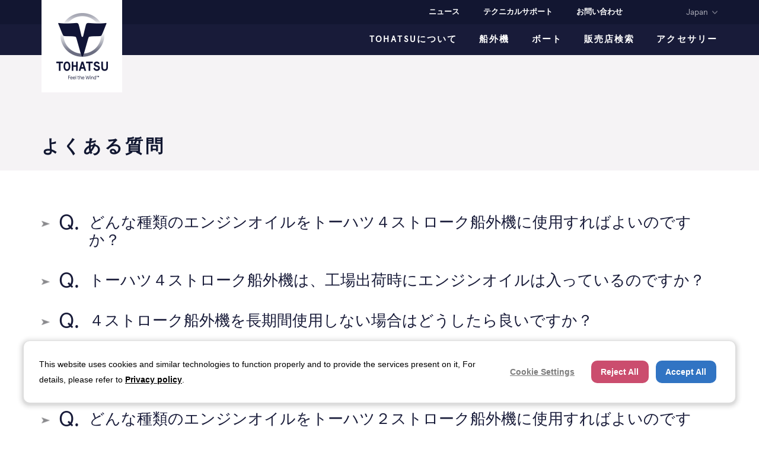

--- FILE ---
content_type: text/html
request_url: https://www.tohatsu.com/marine/jp/tech_info/faqs.html
body_size: 9102
content:
<!DOCTYPE html>
<html lang="jp">
  <head>
    <title>よくある質問 | テクニカルサポート | トーハツ株式会社</title>
    <meta charset="utf-8">
    <meta content="width=device-width" name="viewport">
    <meta name="format-detection" content="telephone=no">
    <meta http-equiv="Content-Language" content="ja">
    <meta name="description" content="トーハツマリン製品に関して、よくある質問と回答をご用意致しました。">
    <meta property="og:title" content="よくある質問 | テクニカルサポート | トーハツ株式会社">
    <meta property="og:type" content="website">
    <meta property="og:url" content="https://tohatsu.com/marine/jp/tech_info/faqs.html">
    <meta property="og:image" content="https://tohatsu.com/marine/common/img/img_ogp.png">
    <meta property="og:site_name" content="Tohatsu Outboard Motors">
    <meta property="og:description" content="トーハツマリン製品に関して、よくある質問と回答をご用意致しました。">
    <link rel="stylesheet" href="/marine/common/css/common.css" media="all">
    <link rel="stylesheet" href="/marine/common/css/common_jp.css" media="all">
    <link rel="stylesheet" href="/marine/common/css/lib/jquery.mCustomScrollbar.css" media="all">
    <link rel="stylesheet" href="/marine/common/css/lib/magnific-popup.css" media="all">
    <link rel="stylesheet" href="/marine/common/css/lib/slick.css" media="all"><!-- Google Tag Manager -->
<script>(function(w,d,s,l,i){w[l]=w[l]||[];w[l].push({'gtm.start':new Date().getTime(),event:'gtm.js'});var f=d.getElementsByTagName(s)[0],j=d.createElement(s),dl=l!='dataLayer'?'&l='+l:'';j.async=true;j.src='https://www.googletagmanager.com/gtm.js?id='+i+dl;f.parentNode.insertBefore(j,f);})(window,document,'script','dataLayer','GTM-5DZ8GPR');</script><!-- End Google Tag Manager -->
    <script src="/marine/common/js/lib/v3.2.1.jquery.js"></script>
  </head>
  <body><!-- Google Tag Manager (noscript) -->
<noscript>
  <iframe src="https://www.googletagmanager.com/ns.html?id=GTM-5DZ8GPR" height="0" width="0" style="display:none;visibility:hidden"></iframe>
</noscript><!-- End Google Tag Manager (noscript) -->
<header class="header">
  <div class="header__in">
    <div class="header__head">
      <div class="header__logo"><a class="header__logo-link" href="/marine/jp/"><img class="header__logo-img u-only-pc" src="/marine/common/img/logo/logo_01_pc.png" srcset="/marine/common/img/logo/logo_01_pc.png 1x,/marine/common/img/logo/logo_01_pc@3x.png 3x" alt="TOHATSU Feel the Wind&amp;trade;"/><img class="header__logo-img is-small u-only-pc" src="/marine/common/img/logo/logo_02_pc.png" srcset="/marine/common/img/logo/logo_02_pc.png 1x,/marine/common/img/logo/logo_02_pc@3x.png 3x" alt="TOHATSU Feel the Wind&amp;trade;"/><img class="header__logo-img u-no-pc" src="/marine/common/img/logo/logo_01_sp.png" alt="TOHATSU Feel the Wind&amp;trade;"/></a></div>
      <div class="header__menu"><a class="header__menu-link" href="#" title="menu"><span class="header__menu-link-in">menu</span></a></div>
    </div>
    <div class="header__contents">
      <div class="header__contents-in">
        <div class="header__contents-area is-upper">
          <div class="header__contents-area-in">
            <ul class="header__links lv-01 is-information">
              <li class="header__links-item"><a class="header__links-link" href="/marine/jp/news.html">ニュース</a></li>
              <li class="header__links-item"><a class="header__links-link" href="/marine/jp/tech_info/index.html">テクニカルサポート</a></li>
              <li class="header__links-item u-no-pc"><a class="header__links-link" href="https://www.tohatsu.co.jp/recall/#marine" target="_blank">マリン製品自主回収情報</a></li>
              <li class="header__links-item"><a class="header__links-link" href="/marine/jp/contact.html">お問い合わせ</a></li>
              <li class="header__links-item u-no-pc"><span class="header__links-link">販売店用ページ</span>
                <ul class="header__links lv-02">
                  <li class="header__links-item"><a class="header__links-link" href="https://www.tohatsu.aftama.com/TOHATSU/JA/index.html" target="_blank">TOPS Site</a></li>
                </ul>
              </li>
              <li class="header__links-item u-no-pc"><a class="header__links-link" href="/privacy_jp/">プライバシーポリシー</a></li>
            </ul>
            <div class="footer__language"><a class="footer__language-button" href="#" title="Japan">Japan</a>
              <ul class="footer__language-lists">
                <li class="footer__language-item"><a class="footer__language-link" href="/marine/na/" title="North America">North America</a></li>
                <li class="footer__language-item"><a class="footer__language-link" href="/marine/int/" title="International">International</a></li>
              </ul>
            </div>
          </div>
        </div>
        <div class="header__contents-area is-under">
          <div class="header__contents-area-in">
            <ul class="header__links lv-01 is-navigation">
              <li class="header__links-item"><a class="header__links-link" href="/marine/jp/discover/index.html">TOHATSUについて</a></li>
              <li class="header__links-item"><a class="header__links-link" href="/marine/jp/outboards/index.html">船外機</a>
                <ul class="header__links lv-02">
                  <li class="header__links-item"><a class="header__links-link header__hp" href="/marine/jp/outboards/high_power.html"><span class="header__hp--name">ハイパワー</span><span class="header__hp--value">（150PS）</span></a></li>
                  <li class="header__links-item"><a class="header__links-link header__hp" href="/marine/jp/outboards/mid_range.html"><span class="header__hp--name">ミッドレンジ</span><span class="header__hp--value">（25-90PS）</span></a></li>
                  <li class="header__links-item"><a class="header__links-link header__hp" href="/marine/jp/outboards/portable.html"><span class="header__hp--name">ポータブル</span><span class="header__hp--value">（2-20PS）</span></a></li>
                </ul>
              </li>
              <li class="header__links-item"><a class="header__links-link" href="/marine/jp/boat/index.html">ボート</a>
                <ul class="header__links lv-02">
                  <li class="header__links-item"><a class="header__links-link" href="/marine/jp/boat/all.html" data-outboards-active-btn="フィッシングボート">フィッシングボート</a></li>
                  <li class="header__links-item"><a class="header__links-link" href="/marine/jp/boat/all.html" data-outboards-active-btn="和船">和船</a></li>
                </ul>
              </li>
              <li class="header__links-item"><a class="header__links-link" href="/marine/jp/dealersearch/index.html">販売店検索</a></li>
              <li class="header__links-item"><a class="header__links-link" href="/marine/jp/accessories.html">アクセサリー</a></li>
            </ul>
          </div>
        </div>
      </div>
      <div class="header__contents-area is-utility">
        <div class="header__contents-area-in">
          <ul class="header__sns">
            <li class="header__sns-item"><a class="footer__sns-link is-facebook" href="https://www.facebook.com/Tohatsu.Japan/" title="facebook" target="_blank">facebook</a></li>
            <li class="header__sns-item"><a class="header__sns-link is-instagram" href="https://www.instagram.com/tohatsu_marine_jp/" title="instagram" target="_blank">instagram</a></li>
            <li class="header__sns-item"><a class="header__sns-link is-youtube" href="https://www.youtube.com/channel/UCp8C1i_1bN9n0BrLAMaIJOA" title="youtube" target="_blank">youtube</a></li>
          </ul>
          <div class="header__language"><a class="header__language-button" href="#" title="Japan">Japan</a>
            <ul class="header__language-lists">
              <li class="header__language-item"><a class="header__language-link" href="/marine/na/" title="North America">North America</a></li>
              <li class="header__language-item"><a class="header__language-link" href="/marine/int/" title="International">International</a></li>
            </ul>
          </div>
        </div>
      </div>
    </div>
  </div>
</header>
    <div class="wrapper">
      <article class="contents">
        <div class="contents__head">
          <div class="contents__head-inner">
            <h1 class="ttl-head-01"><span class="ttl-head-01__main">よくある質問</span></h1>
          </div>
        </div>
        <div class="contents__main">
          <div class="contents__main-inner">
            <ul class="list-accordion add-faq">
              <li class="list-accordion__item u-inview" data-accordion="root">
                <div class="list-accordion__head" data-accordion="trigger">
                  <p class="list-accordion__head-main">どんな種類のエンジンオイルをトーハツ４ストローク船外機に使用すればよいのですか？</p>
                </div>
                <div class="list-accordion__body" data-accordion="target">
                  <div class="grid-cmn space-faq u-flex-nowrap-pc">
                    <div class="grid-cmn__col">
                      <p class="list-accordion__body-text">トーハツ純正４ストロークエンジンオイルを使用して下さい。トーハツ純正４ストロークエンジンオイルは、より高回転域で過酷な船外機の使用条件の特性を考慮し、厳しいマリン環境からの錆、磨耗を抑え、エンジン内部のコンポーネントを最適に保ちます。<br>トーハツ純正４ストロークエンジンオイルが購入、使用できない場合には、API分類SF,SG,SH級の自動車用エンジンオイル 10W-30/40が代用できます。</p>
                      <p class="list-accordion__body-text"></p>
                    </div>
                  </div>
                </div>
              </li>
              <li class="list-accordion__item u-inview" data-accordion="root">
                <div class="list-accordion__head" data-accordion="trigger">
                  <p class="list-accordion__head-main">トーハツ４ストローク船外機は、工場出荷時にエンジンオイルは入っているのですか？</p>
                </div>
                <div class="list-accordion__body" data-accordion="target">
                  <div class="grid-cmn space-faq u-flex-nowrap-pc">
                    <div class="grid-cmn__col">
                      <p class="list-accordion__body-text">いいえ、トーハツ４ストローク船外機は、工場出荷時にエンジンオイルは入っておりません。<br>船外機を使用する前にエンジンオイルを指定量入れて下さい。<br>オイルの種類、指定量については取扱説明書の点検と保守の項を参照下さい。</p>
                      <p class="list-accordion__body-text"></p>
                    </div>
                  </div>
                </div>
              </li>
              <li class="list-accordion__item u-inview" data-accordion="root">
                <div class="list-accordion__head" data-accordion="trigger">
                  <p class="list-accordion__head-main">４ストローク船外機を長期間使用しない場合はどうしたら良いですか？</p>
                </div>
                <div class="list-accordion__body" data-accordion="target">
                  <div class="grid-cmn space-faq u-flex-nowrap-pc">
                    <div class="grid-cmn__col">
                      <p class="list-accordion__body-text"><ul class="list-cmn is-indent-pc"><li class="list-cmn__item">冷却水系統を洗浄し、完全に水分を排出します。</li><li class="list-cmn__item">キャブレター、燃料タンク、燃料ポンプ、燃料フィルター内のガソリンを抜き取り掃除します。</li><li class="list-cmn__item">スパークプラグを外し、プラグ穴より４ストロークエンジンオイルを注入し、リコイルスタータ又はセルモータを数回回します。</li><li class="list-cmn__item">プロペラシャフトにグリスを塗ります。</li><li class="list-cmn__item">各摺動部、ボルト・ナット類にグリスを塗ります。</li><li class="list-cmn__item">湿気の少ない場所に直立状態で保管します。</li></ul></p>
                      <p class="list-accordion__body-text"></p>
                    </div>
                  </div>
                </div>
              </li>
              <li class="list-accordion__item u-inview" data-accordion="root">
                <div class="list-accordion__head" data-accordion="trigger">
                  <p class="list-accordion__head-main">トーハツ２ストローク船外機は、混合ガソリンにする必要がありますか？ また、その場合エンジンオイルとガソリンの混合比率は幾つですか？</p>
                </div>
                <div class="list-accordion__body" data-accordion="target">
                  <div class="grid-cmn space-faq u-flex-nowrap-pc">
                    <div class="grid-cmn__col">
                      <p class="list-accordion__body-text">オイルオートミキシング仕様の船外機は混合ガソリンにする必要がありませんが、その他の２ストローク船外機は、50:1 <br>のガソリン：オイルの混合比率のガソリンを使用します（慣らし運転中の混合比率は、取扱説明書を参照下さい）。</p>
                      <p class="list-accordion__body-text"></p>
                    </div>
                  </div>
                </div>
              </li>
              <li class="list-accordion__item u-inview" data-accordion="root">
                <div class="list-accordion__head" data-accordion="trigger">
                  <p class="list-accordion__head-main">どんな種類のエンジンオイルをトーハツ２ストローク船外機に使用すればよいのですか？</p>
                </div>
                <div class="list-accordion__body" data-accordion="target">
                  <div class="grid-cmn space-faq u-flex-nowrap-pc">
                    <div class="grid-cmn__col">
                      <p class="list-accordion__body-text">トーハツ純正２ストロークスーパーゴールドオイル、又はNMMA(National Marine Manufactures Association)<br>認定のTCW3グレードの船外機用２ストロークエンジンオイルを使用して下さい。<br>汎用（オートバイ、農機具用）２ストロークエンジンオイルを使用した場合、エンジンの耐久性を著しく低下させ、様々な 不具合を生じさせる恐れがあります。<br>また、指定以外のオイルが原因で保証期間内にエンジンが故障した場合、保証が受けられなくなります。</p>
                      <p class="list-accordion__body-text"></p>
                    </div>
                  </div>
                </div>
              </li>
              <li class="list-accordion__item u-inview" data-accordion="root">
                <div class="list-accordion__head" data-accordion="trigger">
                  <p class="list-accordion__head-main">2ストローク船外機を長期間使用しない場合はどうしたら良いですか？</p>
                </div>
                <div class="list-accordion__body" data-accordion="target">
                  <div class="grid-cmn space-faq u-flex-nowrap-pc">
                    <div class="grid-cmn__col">
                      <p class="list-accordion__body-text"><ul class="list-cmn is-indent-pc"><li class="list-cmn__item">冷却水系統を洗浄し、完全に水分を排出します。</li><li class="list-cmn__item">キャブレター、燃料タンク、燃料ポンプ、燃料フィルター内のガソリンを抜き取り掃除します。</li><li class="list-cmn__item">イルタンクよりオイルを抜き取り、オイルフィルタを掃除します。</li><li class="list-cmn__item">スパークプラグを外し、プラグ穴より２ストロークエンジンオイルを注入し、リコイルスタータ又はセルモータを数回回します。</li><li class="list-cmn__item">プロペラシャフトにグリスを塗ります。</li><li class="list-cmn__item">各摺動部、ボルト・ナット類にグリスを塗ります。</li><li class="list-cmn__item">湿気の少ない場所に直立状態で保管します。</li> </ul></p>
                      <p class="list-accordion__body-text"></p>
                    </div>
                  </div>
                </div>
              </li>
              <li class="list-accordion__item u-inview" data-accordion="root">
                <div class="list-accordion__head" data-accordion="trigger">
                  <p class="list-accordion__head-main">TLDI船外機とは何ですか？</p>
                </div>
                <div class="list-accordion__body" data-accordion="target">
                  <div class="grid-cmn space-faq u-flex-nowrap-pc">
                    <div class="grid-cmn__col">
                      <p class="list-accordion__body-text">Two stroke Low pressure Direct Injection)船外機は、筒内直接燃料噴射技術を導入した、パワフルで低燃費、そしてクリーンな次世代船外機です。</p>
                      <p class="list-accordion__body-text"></p>
                    </div>
                  </div>
                </div>
              </li>
              <li class="list-accordion__item u-inview" data-accordion="root">
                <div class="list-accordion__head" data-accordion="trigger">
                  <p class="list-accordion__head-main">TLDI船外機は、排気ガス規制をクリアしているのですか？</p>
                </div>
                <div class="list-accordion__body" data-accordion="target">
                  <div class="grid-cmn space-faq u-flex-nowrap-pc">
                    <div class="grid-cmn__col">
                      <p class="list-accordion__body-text">はい、TLDI船外機は、EPA(米国環境保護庁)・日本舟艇工業会が定める自主規制 2011年排気ガス規制をクリアしています。</p>
                      <p class="list-accordion__body-text"></p>
                    </div>
                  </div>
                </div>
              </li>
              <li class="list-accordion__item u-inview" data-accordion="root">
                <div class="list-accordion__head" data-accordion="trigger">
                  <p class="list-accordion__head-main">TLDI船外機は、２ストロークキャブレター船外機に比べどんな利点があるのですか？</p>
                </div>
                <div class="list-accordion__body" data-accordion="target">
                  <div class="grid-cmn space-faq u-flex-nowrap-pc">
                    <div class="grid-cmn__col">
                      <p class="list-accordion__body-text"><ul class="list-cmn is-indent-pc"><li class="list-cmn__item">燃料噴射量、噴射タイミングを電子制御する事により、従来の２ストロークキャブレター船外機に比べ、燃料消費量を平均40%削減。</li><li class="list-cmn__item">煩わしい始動時のチョーク操作も必要無く、どんな条件下でも一発始動が可能。</li><li class="list-cmn__item">アイドリング回転数を電子的にキースイッチで操作ができ、トローリングスピードの調整も可能。</li><li class="list-cmn__item">滑らかなエンジン回転、低振動。</li><li class="list-cmn__item">静粛性、嫌な煙も殆ど無く、心地よいボーティングライフが楽しめます。</li></ul></p>
                      <p class="list-accordion__body-text"></p>
                    </div>
                  </div>
                </div>
              </li>
              <li class="list-accordion__item u-inview" data-accordion="root">
                <div class="list-accordion__head" data-accordion="trigger">
                  <p class="list-accordion__head-main">TLDI船外機は、４ストローク船外機に比べどんな利点があるのですか？</p>
                </div>
                <div class="list-accordion__body" data-accordion="target">
                  <div class="grid-cmn space-faq u-flex-nowrap-pc">
                    <div class="grid-cmn__col">
                      <p class="list-accordion__body-text"><ul class="list-cmn is-indent-pc"><li class="list-cmn__item">４ストローク船外機に比べ部品点数が少ない為、TLDI船外機は軽量です。</li><li class="list-cmn__item">TLDI船外機は、長年に渡り信頼性のある２ストロークエンジンブロックと最新のDIテクノロジーが結合した船外機です。</li><li class="list-cmn__item">４ストローク船外機のように、煩わしいオイル交換、フィルター交換、バルブ調整の必要がありません。</li><li class="list-cmn__item">経済性にも優れ、燃料消費は、４ストローク船外機に匹敵するだけでなく、多くの回転域では、TLDI船外機の方が勝っています。</li></ul></p>
                      <p class="list-accordion__body-text"></p>
                    </div>
                  </div>
                </div>
              </li>
              <li class="list-accordion__item u-inview" data-accordion="root">
                <div class="list-accordion__head" data-accordion="trigger">
                  <p class="list-accordion__head-main">TLDI船外機のような(低圧噴射)Low Pressure Direct Injectionと他社の(高圧噴射)High Pressure Direct Injectionの違いは何ですか？</p>
                </div>
                <div class="list-accordion__body" data-accordion="target">
                  <div class="grid-cmn space-faq u-flex-nowrap-pc">
                    <div class="grid-cmn__col">
                      <p class="list-accordion__body-text">高圧の直噴システムは、1000psiまで加圧した燃料を強制的に燃焼室へ空気と燃料を混ぜ合わせず噴射する為、燃料の粒子が大きく、空気と燃料を混ぜ合わせて低圧で噴射するTLDIシステムに比べ、燃焼効率が悪くなり、燃費に差がでます。<br>また、1000psiもの高圧力は、各部パーツや燃料ホース等に常に非常に大きなストレスがかかり続けます。<br>TLDIの低圧の直噴システムは、燃焼室全体に、より微小な燃料を空気と燃料を混ぜ合わす事で、僅か80psiの圧力で噴射することが可能となり、その粒子は１０ミクロン程です。<br>TLDIシステムは、他の直噴システムより燃焼効率を上げる事により、燃費の向上と排出ガスの減少を達成しました。</p>
                      <p class="list-accordion__body-text"></p>
                    </div>
                  </div>
                </div>
              </li>
              <li class="list-accordion__item u-inview" data-accordion="root">
                <div class="list-accordion__head" data-accordion="trigger">
                  <p class="list-accordion__head-main">TLDI船外機は何か特別なメンテナンスが必要ですか？</p>
                </div>
                <div class="list-accordion__body" data-accordion="target">
                  <div class="grid-cmn space-faq u-flex-nowrap-pc">
                    <div class="grid-cmn__col">
                      <p class="list-accordion__body-text">４ストローク船外機のように、オイル交換、バルブ調整等は必要ありません。 通常の２ストロークキャブレター船外機と同様な保守・点検で問題ありません。</p>
                      <p class="list-accordion__body-text"></p>
                    </div>
                  </div>
                </div>
              </li>
              <li class="list-accordion__item u-inview" data-accordion="root">
                <div class="list-accordion__head" data-accordion="trigger">
                  <p class="list-accordion__head-main">TLDI船外機は新技術エンジンですが、どれ程の信頼性があるのですか？</p>
                </div>
                <div class="list-accordion__body" data-accordion="target">
                  <div class="grid-cmn space-faq u-flex-nowrap-pc">
                    <div class="grid-cmn__col">
                      <p class="list-accordion__body-text">トーハツはTLDI船外機の発売まで、約７年もの歳月をテストや研究に費やしてきました。<br>また、TLDI船外機のベースとなるエンジンブロックは、長年に渡る信頼性と確信を得ている２ストロークエンジンブロックを使用しており、TLDI船外機は、アメリカにて幾つもの賞を受賞しております。</p>
                      <p class="list-accordion__body-text"></p>
                    </div>
                  </div>
                </div>
              </li>
              <li class="list-accordion__item u-inview" data-accordion="root">
                <div class="list-accordion__head" data-accordion="trigger">
                  <p class="list-accordion__head-main">TLDI船外機にはどのオイルを使えば良いのですか？</p>
                </div>
                <div class="list-accordion__body" data-accordion="target">
                  <div class="grid-cmn space-faq u-flex-nowrap-pc">
                    <div class="grid-cmn__col">
                      <p class="list-accordion__body-text">トーハツ純正MDプラチナオイルを使用して下さい。<br>トーハツ純正MDプラチナオイルは、TLDI船外機専用に開発されたエンジンオイルです。<br>TLDI船外機は、従来の２ストローク船外機に比べ、オイル消費量が少なく、煙も殆どありません。<br>指定以外のオイルを使用すると、故障や不調の原因となります。<br>オイルが原因で保証期間内にエンジンが故障した場合、保証が受けられなくなります。</p>
                      <p class="list-accordion__body-text"></p>
                    </div>
                  </div>
                </div>
              </li>
              <li class="list-accordion__item u-inview" data-accordion="root">
                <div class="list-accordion__head" data-accordion="trigger">
                  <p class="list-accordion__head-main">TLDI船外機には、特別なバッテリーが必要ですか？</p>
                </div>
                <div class="list-accordion__body" data-accordion="target">
                  <div class="grid-cmn space-faq u-flex-nowrap-pc">
                    <div class="grid-cmn__col">
                      <p class="list-accordion__body-text">TLDI船外機の直噴システムは、バッテリー駆動で作動していますので、バッテリー無しでの使用は出来ません。<br>12V100AH（寒冷地は12V120AH）のバッテリーをご使用下さい。</p>
                      <p class="list-accordion__body-text"></p>
                    </div>
                  </div>
                </div>
              </li>
              <li class="list-accordion__item u-inview" data-accordion="root">
                <div class="list-accordion__head" data-accordion="trigger">
                  <p class="list-accordion__head-main">TLDI船外機を長期間使用しない場合はどうしたら良いですか？</p>
                </div>
                <div class="list-accordion__body" data-accordion="target">
                  <div class="grid-cmn space-faq u-flex-nowrap-pc">
                    <div class="grid-cmn__col">
                      <p class="list-accordion__body-text"><ul class="list-cmn is-indent-pc"><li class="list-cmn__item">冷却水系統を洗浄し、完全に水分を排出します。</li><li class="list-cmn__item">キャブレター、燃料タンク、燃料ポンプ、燃料フィルター内のガソリンを抜き取り掃除します。</li><li class="list-cmn__item">オイルタンクよりオイルを抜き取り、オイルフィルタを掃除します。</li><li class="list-cmn__item">スパークプラグを外し、プラグ穴よりＭＤプラチナオイルを注入し、リコイルスタータ又はセルモータを数回、 回します。</li><li class="list-cmn__item">プロペラシャフトにグリスを塗ります。</li><li class="list-cmn__item">各摺動部、ボルト・ナット類にグリスを塗ります。</li><li class="list-cmn__item">湿気の少ない場所に直立状態で保管します。</li></ul></p>
                      <p class="list-accordion__body-text"></p>
                    </div>
                  </div>
                </div>
              </li>
              <li class="list-accordion__item u-inview" data-accordion="root">
                <div class="list-accordion__head" data-accordion="trigger">
                  <p class="list-accordion__head-main">どの馬力、どの船外機を選べば良いのですか？</p>
                </div>
                <div class="list-accordion__body" data-accordion="target">
                  <div class="grid-cmn space-faq u-flex-nowrap-pc">
                    <div class="grid-cmn__col">
                      <p class="list-accordion__body-text">ボートには「最大搭載馬力」が定められています。船外機を選ぶ場合には、その馬力を超えてはなりません。 また、２ストロークキャブレタ船外機、２ストローク直噴船外機、４ストローク船外機、トランサム長・・・・など、 様々な選択肢・選択方法がありますが、ご自分のボートの使用目的、方法、条件などをお近くのトーハツ販売店で 相談し、最適な船外機をお選び下さい。</p>
                      <p class="list-accordion__body-text"></p>
                    </div>
                  </div>
                </div>
              </li>
              <li class="list-accordion__item u-inview" data-accordion="root">
                <div class="list-accordion__head" data-accordion="trigger">
                  <p class="list-accordion__head-main">ｋＷ表示の馬力換算について</p>
                </div>
                <div class="list-accordion__body" data-accordion="target">
                  <div class="grid-cmn space-faq u-flex-nowrap-pc">
                    <div class="grid-cmn__col">
                      <p class="list-accordion__body-text">1PS = 0.735kW , 1kW = 1.36PSとなります。最大出力において、以前はカタログ等にＰＳ表示されておりまし たが、1999年10月1日を境に世界的基準であるｋＷ表示が義務付けられ、順次切替わっております。</p>
                      <p class="list-accordion__body-text"></p>
                    </div>
                  </div>
                </div>
              </li>
              <li class="list-accordion__item u-inview" data-accordion="root">
                <div class="list-accordion__head" data-accordion="trigger">
                  <p class="list-accordion__head-main">どんなトランサム長の船外機を購入して良いのか分かりません。選択方法を教えて下さい。</p>
                </div>
                <div class="list-accordion__body" data-accordion="target">
                  <div class="grid-cmn space-faq u-flex-nowrap-pc">
                    <div class="grid-cmn__col">
                      <p class="list-accordion__body-text">先ず、貴方のボートのトランサム上部から、舟艇のキール部分までの長さを測ります。<br>その長さが38-43cmの場合はトーハツ船外機のS-トランサムが適合し、50-55cmの場合には、L-トランサムが適合します。船外機のトランサム長は、エンジンマウントブラケットから、アンチキャビテーションプレート迄の長さを言います。下記図を参照下さい。<p><img src="/marine/jp/tech_info/img/qa_img01.gif" alt="トランサム長 ボートのトランサム上部（エンジンマウントブラケット） ボートのキール部分（アンチキャビテーションプレート）"></p></p>
                      <p class="list-accordion__body-text"></p>
                    </div>
                  </div>
                </div>
              </li>
              <li class="list-accordion__item u-inview" data-accordion="root">
                <div class="list-accordion__head" data-accordion="trigger">
                  <p class="list-accordion__head-main">どのサイズのプロペラを使えばよいのでしょうか？</p>
                </div>
                <div class="list-accordion__body" data-accordion="target">
                  <div class="grid-cmn space-faq u-flex-nowrap-pc">
                    <div class="grid-cmn__col">
                      <p class="list-accordion__body-text">正しいピッチのプロペラを選ぶ事は、船外機の性能を100%引き出す上で、非常に重要です。<br>また、多くの要素、要因を考慮に入れてプロペラピッチを選択する必要があります。<br><a class="link-underline" href="/marine/jp/accessories/prop.html">こちら</a>を参考下さい。詳しくはお近くのトーハツ販売店にご相談下さい。</p>
                      <p class="list-accordion__body-text"></p>
                    </div>
                  </div>
                </div>
              </li>
              <li class="list-accordion__item u-inview" data-accordion="root">
                <div class="list-accordion__head" data-accordion="trigger">
                  <p class="list-accordion__head-main">どんなタイプのガソリン（ハイオク、レギュラー）をトーハツ船外機に使用すれば良いのですか？</p>
                </div>
                <div class="list-accordion__body" data-accordion="target">
                  <div class="grid-cmn space-faq u-flex-nowrap-pc">
                    <div class="grid-cmn__col">
                      <p class="list-accordion__body-text">オクタン価87以上の自動車用無鉛レギュラーガソリンを使用して下さい。</p>
                      <p class="list-accordion__body-text"></p>
                    </div>
                  </div>
                </div>
              </li>
              <li class="list-accordion__item u-inview" data-accordion="root">
                <div class="list-accordion__head" data-accordion="trigger">
                  <p class="list-accordion__head-main">船外機の検水口から水が出ません、どうしたらよいですか？</p>
                </div>
                <div class="list-accordion__body" data-accordion="target">
                  <div class="grid-cmn space-faq u-flex-nowrap-pc">
                    <div class="grid-cmn__col">
                      <p class="list-accordion__body-text">直ちに船外機を停止して下さい。エンジンがオーバーヒートやダメージを受けていないか確認し、 それら問題が解決されるまで、エンジンを始動しないで下さい。<br>先ずは、ロアユニットの冷却水取入れ口を確認し、異物が無いか確認して下さい。<br>それでも問題が解決されない場合にはインペラ交換等が必要となりますので、お近くのトーハツ販売店で 点検を受けて下さい。</p>
                      <p class="list-accordion__body-text"></p>
                    </div>
                  </div>
                </div>
              </li>
              <li class="list-accordion__item u-inview" data-accordion="root">
                <div class="list-accordion__head" data-accordion="trigger">
                  <p class="list-accordion__head-main">インペラーはどれ位の頻度で交換する必要がありますか？</p>
                </div>
                <div class="list-accordion__body" data-accordion="target">
                  <div class="grid-cmn space-faq u-flex-nowrap-pc">
                    <div class="grid-cmn__col">
                      <p class="list-accordion__body-text">標準的な使用頻度であれば、年に一度の点検・交換を推奨します。例え年に2,3回の使用頻度であっても、年に１度は点検・交換を行って下さい。インペラーはゴム製の為、使用頻度が少なくても、経年劣化します。</p>
                      <p class="list-accordion__body-text"></p>
                    </div>
                  </div>
                </div>
              </li>
              <li class="list-accordion__item u-inview" data-accordion="root">
                <div class="list-accordion__head" data-accordion="trigger">
                  <p class="list-accordion__head-main">トーハツ船外機のギヤオイルは、工場で給油済みですか？</p>
                </div>
                <div class="list-accordion__body" data-accordion="target">
                  <div class="grid-cmn space-faq u-flex-nowrap-pc">
                    <div class="grid-cmn__col">
                      <p class="list-accordion__body-text">はい、工場出荷時には、ギヤオイルが入っているので、給油する必要はありません。<br>ギヤオイル交換の場合には、SAE #80又は#90グレードのギヤオイルを使用して下さい。 交換方法は、取扱説明書を参照下さい。</p>
                      <p class="list-accordion__body-text"></p>
                    </div>
                  </div>
                </div>
              </li>
              <li class="list-accordion__item u-inview" data-accordion="root">
                <div class="list-accordion__head" data-accordion="trigger">
                  <p class="list-accordion__head-main">慣らし運転とは何ですか？</p>
                </div>
                <div class="list-accordion__body" data-accordion="target">
                  <div class="grid-cmn space-faq u-flex-nowrap-pc">
                    <div class="grid-cmn__col">
                      <p class="list-accordion__body-text">慣らし運転とは、新品の船外機を使い始める際、可動部品（ピストン、ギヤー、ベアリングなど）にオイルを ゆっくりと潤滑させ、各摺動部をなじませる為に行います。慣らし運転は、船外機にとって重要な事であり、 慣らし運転期間中の正しいお取扱いが、後にエンジンの寿命や性能に著しく影響します。<br>慣らし運転方法は取扱説明書を参照下さい。</p>
                      <p class="list-accordion__body-text"></p>
                    </div>
                  </div>
                </div>
              </li>
              <li class="list-accordion__item u-inview" data-accordion="root">
                <div class="list-accordion__head" data-accordion="trigger">
                  <p class="list-accordion__head-main">古いトーハツ船外機の部品を購入する事は出来ますか？</p>
                </div>
                <div class="list-accordion__body" data-accordion="target">
                  <div class="grid-cmn space-faq u-flex-nowrap-pc">
                    <div class="grid-cmn__col">
                      <p class="list-accordion__body-text">トーハツはお客様が必要とする部品の供給に全力を尽くしておりますが、古い船外機の部品は既に供給不可能な 場合があります。先ずは、お客様の船外機のマウントブラケットに貼られているプレートの刻印（形式、モデル名、 製造番号、製造年）をお調べの上、お近くの<a class="link-underline" href="/marine/jp/dealersearch/index.html">トーハツ販売店</a>にご相談下さい。</p>
                      <p class="list-accordion__body-text"></p>
                    </div>
                  </div>
                </div>
              </li>
              <li class="list-accordion__item u-inview" data-accordion="root">
                <div class="list-accordion__head" data-accordion="trigger">
                  <p class="list-accordion__head-main">トーハツ船外機、ボート、パーツアクセサリーは何処で購入する事ができますか？ また、トーハツ船外機の修理・サービスは何処で受ける事ができますか？</p>
                </div>
                <div class="list-accordion__body" data-accordion="target">
                  <div class="grid-cmn space-faq u-flex-nowrap-pc">
                    <div class="grid-cmn__col">
                      <p class="list-accordion__body-text">お客様のお住まいの近くのトーハツ製品取扱店・サービス店は、<a class="link-underline" href="/marine/jp/dealersearch/index.html">販売店検索</a>にて検索する事ができます。<br>お近くのトーハツ製品取扱店が見つからない場合には、<a class="link-underline" href="/marine/jp/contact.html">弊社の各エリア事業所</a>へお問い合わせ下さい。<br>トーハツ製品にはメーカー希望小売価格が設定されておりますが、トーハツ販売店は、独自に小売価格を設定し 販売していますので、価格についての詳細はお近くの<a class="link-underline" href="/marine/jp/dealersearch/index.html">トーハツ販売店</a>にお尋ね下さい。</p>
                      <p class="list-accordion__body-text"></p>
                    </div>
                  </div>
                </div>
              </li>
              <li class="list-accordion__item u-inview" data-accordion="root">
                <div class="list-accordion__head" data-accordion="trigger">
                  <p class="list-accordion__head-main">パワーチルト＆トリムオイルは、どのような種類のオイルを使用すれば良いですか？</p>
                </div>
                <div class="list-accordion__body" data-accordion="target">
                  <div class="grid-cmn space-faq u-flex-nowrap-pc">
                    <div class="grid-cmn__col">
                      <p class="list-accordion__body-text">Dextron・クラスの自動車用トランスミッションオイルを使用して下さい。</p>
                      <p class="list-accordion__body-text"></p>
                    </div>
                  </div>
                </div>
              </li>
            </ul>
<div class="block-post-cmn u-inview">
  <div class="grid-cmn uni-post-cmn-l">
    <div class="grid-cmn__col grid-cmn__col--image">
      <figure class="fig-cmn u-max_width-300-pc add-border"><span class="fig-cmn__in"><img class="fig-cmn__image" src="/marine/common/img/figure/B-1_our_outboards.jpg" alt=""/></span>
      </figure>
    </div>
    <div class="grid-cmn__col grid-cmn__col--detail">
      <h3 class="ttl-card-02"><a class="ttl-card-02__main">船外機</a></h3>
      <p class="txt-cmn">船外機ラインナップをご覧頂けます。
      </p>
      <ul class="btn-cmn">
        <li class="btn-cmn__item add-arrow"><a class="btn-cmn__item-link" href="/marine/jp/outboards/index.html"><span class="btn-cmn__item-in">ラインナップを見る</span></a></li>
      </ul>
    </div>
  </div>
</div>

<div class="block-post-cmn u-inview">
  <div class="grid-cmn uni-post-cmn-l">
    <div class="grid-cmn__col grid-cmn__col--image">
      <figure class="fig-cmn u-max_width-300-pc add-border"><span class="fig-cmn__in"><img class="fig-cmn__image" src="/marine/common/img/figure/img_find-a-dealer_01.png" alt=""/></span>
      </figure>
    </div>
    <div class="grid-cmn__col grid-cmn__col--detail">
      <h3 class="ttl-card-02"><a class="ttl-card-02__main">販売店検索</a></h3>
      <p class="txt-cmn">郵便番号か住所のどちらかを入力して頂くことで、最寄りの正規販売代理店を検索出来ます。
      </p>
      <ul class="btn-cmn">
        <li class="btn-cmn__item add-arrow"><a class="btn-cmn__item-link" href="/marine/jp/dealersearch/index.html"><span class="btn-cmn__item-in">販売店を探す</span></a></li>
      </ul>
    </div>
  </div>
</div>
          </div>
        </div>
      </article>
    </div>
<footer class="footer">
  <div class="footer__contents">
    <div class="footer__contents-area is-upper">
      <div class="footer__contents-area-in">
        <div class="footer__logo"><a href="https://tohatsu.com/"><img class="footer__logo" src="/marine/common/img/logo/logo_footer_01_pc.png" srcset="/marine/common/img/logo/logo_footer_01_pc.png 1x,/marine/common/img/logo/logo_footer_01_pc@3x.png 3x" alt="TOHATSU Feel the Wind&amp;trade;"/></a></div>
        <nav class="footer__navigation">
          <ul class="footer__navigation-lists lv-01">
            <li class="footer__navigation-item"><a class="footer__navigation-link" href="/marine/jp/discover/index.html">TOHATSUについて</a>
              <ul class="footer__navigation-lists lv-02">
                <li class="footer__navigation-item"><a class="footer__navigation-link" href="https://www.tohatsu.co.jp/" target="_blank">トーハツ株式会社</a></li>
              </ul>
            </li>
            <li class="footer__navigation-item"><a class="footer__navigation-link" href="/marine/jp/outboards/index.html">船外機</a>
              <ul class="footer__navigation-lists lv-02">
                <li class="footer__navigation-item"><a class="footer__navigation-link" href="/marine/jp/outboards/high_power.html">ハイパワー</a></li>
                <li class="footer__navigation-item"><a class="footer__navigation-link" href="/marine/jp/outboards/mid_range.html">ミッドレンジ</a></li>
                <li class="footer__navigation-item"><a class="footer__navigation-link" href="/marine/jp/outboards/portable.html">ポータブル</a></li>
              </ul>
            </li>
            <li class="footer__navigation-item"><a class="footer__navigation-link" href="/marine/jp/boat/index.html">ボート</a>
              <ul class="footer__navigation-lists lv-02">
                <li class="footer__navigation-item"><a class="footer__navigation-link" href="/marine/jp/boat/all.html" data-outboards-active-btn="フィッシングボート">フィッシングボート</a></li>
                <li class="footer__navigation-item"><a class="footer__navigation-link" href="/marine/jp/boat/all.html" data-outboards-active-btn="和船">和船</a></li>
              </ul>
            </li>
            <li class="footer__navigation-item">
              <ul class="footer__navigation-lists lv-03">
                <li class="footer__navigation-item"><a class="footer__navigation-link" href="/marine/jp/dealersearch/index.html">販売店検索</a></li>
                <li class="footer__navigation-item"><a class="footer__navigation-link" href="/marine/jp/contact.html">お問い合わせ</a></li>
                <li class="footer__navigation-item"><a class="footer__navigation-link" href="/marine/jp/tech_info/index.html">テクニカルサポート</a></li>
                <li class="footer__navigation-item"><a class="footer__navigation-link" href="https://www.tohatsu.co.jp/recall/#marine" target="_blank">マリン製品自主回収情報</a></li>
              </ul>
            </li>
            <li class="footer__navigation-item">
              <ul class="footer__navigation-lists lv-03">
                <li class="footer__navigation-item"><a class="footer__navigation-link" href="/marine/jp/news.html">ニュース</a></li>
                <li class="footer__navigation-item"><a class="footer__navigation-link" href="/marine/jp/accessories.html">アクセサリー</a></li>
                <li class="footer__navigation-item only-title">販売店用ページ
                  <ul class="footer__navigation-lists lv-02">
                    <li class="footer__navigation-item"><a class="footer__navigation-link" href="https://www.tohatsu.aftama.com/TOHATSU/JA/index.html" target="_blank">TOPS Site</a></li>
                  </ul>
                </li>
              </ul>
            </li>
          </ul>
        </nav>
      </div>
    </div>
    <div class="footer__contents-area is-under">
      <div class="footer__contents-area-in">
        <p class="footer__copyright">Copyright © Tohatsu Corporation. All Rights Reserved.</p>
        <ul class="footer__sns">
          <li class="footer__sns-item"><a class="footer__sns-text" href="/privacy_jp/">プライバシーポリシー</a></li>
          <li class="footer__sns-item"><a class="footer__sns-link is-facebook" href="https://www.facebook.com/Tohatsu.Japan/" title="facebook" target="_blank">facebook</a></li>
          <li class="footer__sns-item"><a class="footer__sns-link is-instagram" href="https://www.instagram.com/tohatsu_marine_jp/" title="instagram" target="_blank">instagram</a></li>
          <li class="footer__sns-item"><a class="footer__sns-link is-youtube" href="https://www.youtube.com/channel/UCp8C1i_1bN9n0BrLAMaIJOA" title="youtube" target="_blank">youtube</a></li>
        </ul>
      </div>
    </div>
    <p class="pagetop"><a class="js-scroll" href="#">ページトップへ</a></p>
  </div>
</footer><!-- Global site tag (gtag.js) - Google Analytics -->
<script async src="https://www.googletagmanager.com/gtag/js?id=UA-549652-1"></script>
<script>window.dataLayer = window.dataLayer || []; function gtag(){dataLayer.push(arguments);} gtag('js', new Date()); gtag('config', 'UA-114861669-1');</script>
<script src="/marine/common/js/site_induction.js"></script>
    <script src="/marine/common/js/lib/jquery.mCustomScrollbar.js"></script>
    <script src="/marine/common/js/lib/jquery.magnific-popup.min.js"></script>
    <script src="/marine/common/js/lib/jquery.matchHeight.js"></script>
    <script src="/marine/common/js/lib/slick.min.js"></script>
    <script src="/marine/common/js/common.js"></script>
  </body>
</html>

--- FILE ---
content_type: text/css
request_url: https://www.tohatsu.com/marine/common/css/common.css
body_size: 41481
content:
@charset 'UTF-8';
/*
 * ress.css v1.2.2
 * MIT License
 * github.com/filipelinhares/ress
 */
html
{
    overflow-y: scroll;

    box-sizing: border-box;

    -webkit-text-size-adjust: 100%;
}
*,
::after,
::before
{
    box-sizing: inherit;
}
::after,
::before
{
    vertical-align: inherit;
    text-decoration: inherit;
}
*
{
    margin: 0;
    padding: 0;
}
audio:not([controls])
{
    display: none;

    height: 0;
}
hr
{
    overflow: visible;
}
article,
aside,
details,
figcaption,
figure,
footer,
header,
main,
menu,
nav,
section,
summary
{
    display: block;
}
summary
{
    display: list-item;
}
small
{
    font-size: 80%;
}
[hidden],
template
{
    display: none;
}
abbr[title]
{
    text-decoration: none;

    border-bottom: 1px dotted;
}
a
{
    background-color: transparent;

    -webkit-text-decoration-skip: objects;
}
a:active,
a:hover
{
    outline-width: 0;
}
code,
kbd,
pre,
samp
{
    font-family: monospace, monospace;
}
b,
strong
{
    font-weight: bolder;
}
dfn
{
    font-style: italic;
}
mark
{
    color: #000;
    background-color: #ff0;
}
sub,
sup
{
    font-size: 60%;
    line-height: 0;

    position: relative;

    vertical-align: baseline;
}
sub
{
    bottom: -.25em;
}
sup
{
    top: -.6em;
}
input
{
    border-radius: 0;
}
[role=button],
[type=button],
[type=reset],
[type=submit],
button
{
    cursor: pointer;
}
[disabled]
{
    cursor: default;
}
[type=number]
{
    width: auto;
}
[type=search]
{
    -webkit-appearance: textfield;
}
[type=search]::-webkit-search-cancel-button,
[type=search]::-webkit-search-decoration
{
    -webkit-appearance: none;
}
textarea
{
    overflow: auto;

    resize: vertical;
}
button,
input,
optgroup,
select,
textarea
{
    font: inherit;
}
optgroup
{
    font-weight: 700;
}
button
{
    overflow: visible;
}
[type=button]::-moz-focus-inner,
[type=reset]::-moz-focus-inner,
[type=submit]::-moz-focus-inner,
button::-moz-focus-inner
{
    padding: 0;

    border-style: none;
}
[type=button]::-moz-focus-inner,
[type=reset]::-moz-focus-inner,
[type=submit]::-moz-focus-inner,
button:-moz-focusring
{
    outline: 1px dotted ButtonText;
}
[type=reset],
[type=submit],
button,
html [type=button]
{
    -webkit-appearance: button;
}
button,
select
{
    text-transform: none;
}
button,
input,
select,
textarea
{
    color: inherit;
    border-style: none;
    background-color: transparent;
}
select
{
       -moz-appearance: none;
    -webkit-appearance: none;
}
select::-ms-expand
{
    display: none;
}
select::-ms-value
{
    color: currentColor;
}
legend
{
    display: table;

    max-width: 100%;

    white-space: normal;

    color: inherit;
    border: 0;
}
::-webkit-file-upload-button
{
    font: inherit;

    -webkit-appearance: button;
}
[type=search]
{
    outline-offset: -2px;

    -webkit-appearance: textfield;
}
img
{
    border-style: none;
}
progress
{
    vertical-align: baseline;
}
svg:not(:root)
{
    overflow: hidden;
}
audio,
canvas,
progress,
video
{
    display: inline-block;
}
@media screen
{
    [hidden~=screen]
    {
        display: inherit;
    }
    [hidden~=screen]:not(:active):not(:focus):not(:target)
    {
        position: absolute !important;

        clip: rect(0 0 0 0) !important;
    }
}
[aria-busy=true]
{
    cursor: progress;
}
[aria-controls]
{
    cursor: pointer;
}
[aria-disabled]
{
    cursor: default;
}
::selection
{
    color: #000;
    background-color: #b3d4fc;
    text-shadow: none;
}
@font-face
{
    font-family: 'apercu';
    font-weight: bold;
    font-style: norma;

    src: url('/common/font/apercu/apercu-bold-pro.eot');
    src: url('/common/font/apercu/apercu-bold-pro.eot?#iefix') format('embedded-opentype'), url('/common/font/apercu/apercu-bold-pro.woff') format('woff'), url('/common/font/apercu/apercu-bold-pro.woff2') format('woff2'), url('/common/font/apercu/apercu-bold-pro.ttf') format('truetype');
}
@font-face
{
    font-family: 'apercu';
    font-weight: normal;
    font-style: norma;

    src: url('/common/font/apercu/apercu-regular-pro.eot');
    src: url('/common/font/apercu/apercu-regular-pro.eot?#iefix') format('embedded-opentype'), url('/common/font/apercu/apercu-regular-pro.woff') format('woff'), url('/common/font/apercu/apercu-regular-pro.woff2') format('woff2'), url('/common/font/apercu/apercu-regular-pro.ttf') format('truetype');
}
@font-face
{
    font-family: 'apercu';
    font-weight: 100;
    font-style: norma;

    src: url('/common/font/apercu/apercu-light-pro.eot');
    src: url('/common/font/apercu/apercu-light-pro.eot?#iefix') format('embedded-opentype'), url('/common/font/apercu/apercu-light-pro.woff') format('woff'), url('/common/font/apercu/apercu-light-pro.woff2') format('woff2'), url('/common/font/apercu/apercu-light-pro.ttf') format('truetype');
}
html
{
    font-size: 62.5%;

    overflow-x: hidden;
}
body
{
    font-family: 'apercu', 'ヒラギノ角ゴ Pro', 'Hiragino Kaku Gothic Pro', 'メイリオ', 'Meiryo', sans-serif;
    font-size: 16px;
    font-weight: normal;
    line-height: 1.5;

    color: #444;
    background-color: #fff;
    /* アンチエイリアスを指定する */

    -webkit-font-smoothing: antialiased;
    -moz-osx-font-smoothing: grayscale;
    /* メトリクスカーニングを指定する */
    -webkit-font-kerning: normal;
            font-kerning: normal;
}
@media screen and (max-width: 1024px)
{
    body
    {
        min-width: 320px;
    }
}
a,
button
{
    transition: opacity .3s, color .3s, background-color .3s;
}
a
{
    text-decoration: none;

    color: #2b70ba;
    outline: none;
}
a:visite
{
    color: #000;
}
a[href^='tel']
{
    cursor: default;
    pointer-events: none;

    color: inherit;
}
input,
select,
textarea
{
    width: 100%;

    vertical-align: middle;
    letter-spacing: normal;

    border: 1px solid #ddd;
    background-color: #fff;
}
input,
select
{
    height: 3em;
    padding: .5em 1em;
}
textarea
{
    height: 9em;
    padding: .5em 1em;
}
strong
{
    color: #f00;
}
small
{
    font-size: inherit;
}
h1,
h2,
h3,
h4,
h5,
h6
{
    font-size: inherit;
    font-weight: normal;
}
ul,
ol
{
    list-style-type: none;
}
figure,
figcaption
{
    margin: 0;
}
figure
{
    text-align: center;
}
table
{
    width: 100%;
}
th
{
    text-align: left;
}
img
{
    width: auto;
    max-width: 100%;
    height: auto;

    vertical-align: top;
}
[src$='.svg'],
[data$='.svg']
{
    width: 100%;
}
i,
cite,
em,
address,
dfn
{
    font-style: normal;
}
i,
source
{
    display: inline-block;
}
i
{
    line-height: 0;

    vertical-align: middle;
}
picture
{
    line-height: 0;

    display: block;

    text-align: center;
}
code,
pre
{
    font-family: Consolas, Menlo, Courier, monospace;
}
code
{
    font-size: 1rem;

    padding: .2em;

    border-radius: 3px;
    background-color: rgba(0,0,0,.06);
}
pre code
{
    font-size: 1rem;

    padding: 0;

    background-color: inherit;
}
svg
{
    width: 20px;
    height: 20px;
}
:placeholder-show
{
    color: #999;
}
::-webkit-input-placeholde
{
    color: #999;
}
::-moz-placeholde
{
    opacity: 1;
    color: #999;
}
:-ms-input-placeholde
{
    color: #999;
}
.footer
{
    position: relative;

    background-color: #121631;
}
.footer__contents-area.is-upper
{
    padding: 60px 0 55px;

    background-color: #181b39;
}
.footer__contents-area.is-upper::after
{
    display: block;
    clear: both;

    content: '';
}
@media screen and (max-width: 1024px)
{
    .footer__contents-area.is-upper
    {
        display: none;
    }
}
.footer__contents-area.is-under
{
    padding: 27px 0 26px;
}
.footer__contents-area.is-under::after
{
    display: block;
    clear: both;

    content: '';
}
@media screen and (max-width: 1024px)
{
    .footer__contents-area.is-under
    {
        padding: 17px 0 17px;
    }
}
.footer__contents-area.is-under .footer__contents-area-in
{
    -webkit-align-items: center;
    -ms-flex-align: center;
            align-items: center;
}
.footer__contents-area-in
{
    display: -webkit-flex;
    display: -ms-flexbox;
    display:         flex;

    max-width: 1310px;
    margin: 0 auto;
    padding: 0 70px;
}
.footer__logo
{
    width: 170px;
}
.footer__logo img
{
    width: 80px;
}
.footer__navigation
{
    display: block;

    width: 100%;

    -webkit-flex: 1;
        -ms-flex: 1;
            flex: 1 1 0;
}
@media screen and (min-width: 1025px)
{
    .footer__navigation-link
    {
        transition: opacity .4s ease;

        opacity: 1;
    }
    .footer__navigation-link:hover
    {
        opacity: .65;
    }
}
.footer__navigation-lists.lv-01
{
    font-size: 1.4rem;

    margin-bottom: -2.2em;
}
.footer__navigation-lists.lv-01::after
{
    display: block;
    clear: both;

    content: '';
}
.footer__navigation-lists.lv-01 > .footer__navigation-item
{
    float: left;

    width: 20%;
    margin-bottom: 2.2em;
}
.footer__navigation-lists.lv-01 > .footer__navigation-item.only-title
{
    color: #fff;
}
.footer__navigation-lists.lv-01 > .footer__navigation-item .footer__navigation-link
{
    color: #fff;
}
.footer__navigation-lists.lv-02
{
    font-size: 1.2rem;

    display: block;

    padding-left: 1.2em;
}
.footer__navigation-lists.lv-02 > .footer__navigation-item
{
    float: none;

    width: auto;
    margin-top: 1.2em;

    color: #fff;
}
.footer__navigation-lists.lv-02 > .footer__navigation-item .footer__navigation-link
{
    color: #fff;
}
.footer__navigation-lists.lv-03 > .footer__navigation-item
{
    margin-bottom: 2.2em;
}
.footer__navigation-lists.lv-03 > .footer__navigation-item.only-title
{
    color: #fff;
}
.footer__copyright
{
    font-size: 1.2rem;

    margin-right: auto;

    color: #a3a4b0;
}
@media screen and (max-width: 1024px)
{
    .footer__copyright
    {
        font-size: 1.1rem;

        width: 100%;
        margin-right: 0;

        text-align: center;
    }
}
.footer__sns
{
    font-size: 1.4rem;

    display: -webkit-flex;
    display: -ms-flexbox;
    display:         flex;

    margin-right: -24px;

    -webkit-align-items: center;
    -ms-flex-align: center;
            align-items: center;
}
@media screen and (max-width: 1024px)
{
    .footer__sns
    {
        display: none;
    }
}
.footer__sns-text
{
    margin-right: 24px;

    color: #fff;
}
.footer__sns-link
{
    display: block;
    overflow: hidden;

    width: 2.5em;
    height: 2.5em;
    margin-right: 24px;

    white-space: nowrap;
    text-indent: 100%;

    color: transparent;
    color: #fff;
    border: solid 2px #a3a4b0;
}
@media screen and (min-width: 1025px)
{
    .footer__sns-link
    {
        transition: opacity .4s ease;

        opacity: 1;
    }
    .footer__sns-link:hover
    {
        opacity: .65;
    }
}
.footer__sns-link.is-twitter
{
    background: url('/common/img/icon/ico_sns_twitter_01.png') center center/14px 10px no-repeat;
}
.footer__sns-link.is-facebook
{
    background: url('/common/img/icon/ico_sns_facebook_01.png') center center/6px 12px no-repeat;
}
.footer__sns-link.is-google
{
    background: url('/common/img/icon/ico_sns_google_01.png') center center/17px 10px no-repeat;
}
.footer__sns-link.is-instagram
{
    background: url('/common/img/icon/ico_sns_instagram_01.png') center center/12px 10px no-repeat;
}
.footer__sns-link.is-youtube
{
    background: url('/common/img/icon/ico_sns_youtube_01.png') center center/14px 10px no-repeat;
}
.footer__language
{
    font-size: 1.4rem;

    position: relative;

    margin-left: 40px;
}
@media screen and (max-width: 1024px)
{
    .footer__language
    {
        display: none;
    }
}
.footer__language-button
{
    position: relative;

    display: block;

    width: 120px;
    padding-right: 1.142857142857143em;

    text-align: right;

    color: #a3a4b0;
}
@media screen and (min-width: 1025px)
{
    .footer__language-button
    {
        transition: opacity .4s ease;

        opacity: 1;
    }
    .footer__language-button:hover
    {
        opacity: .65;
    }
}
.footer__language-button:not(:first-child)
{
    display: none;
}
.footer__language-button:after
{
    position: absolute;
    top: 50%;
    right: 0;

    width: .642857142857143em;
    height: .357142857142857em;

    content: '';
    -webkit-transform: translateY(-50%);
            transform: translateY(-50%);

    background: url('/common/img/icon/ico_arrow_lang_01.png') 0 0/contain no-repeat;
}
.footer__language-lists
{
    position: absolute;
    top: 100%;
    left: 0;

    display: none;

    width: 100%;
    padding-bottom: 10px;

    transition: -webkit-transform 1s;
    transition:         transform 1s;
    transition:         transform 1s, -webkit-transform 1s;
    text-align: right;

    color: #a3a4b0;
}
.footer__language-item
{
    display: block;

    border: 1px solid currentColor;
    background-color: #121631;
}
@media screen and (min-width: 1025px)
{
    .footer__language-item
    {
        transition: opacity .4s ease;

        opacity: 1;
    }
    .footer__language-item:hover
    {
        opacity: .65;
    }
}
.footer__language-link
{
    display: block;

    padding-right: 1.142857142857143em;

    color: inherit;
}
.pagetop
{
    position: absolute;
    z-index: 9999;
    right: 0;
    right: 20px;

    clear: both;

    width: 51px;
    margin: 0 auto;
    padding: 0;

    text-align: right;
}
.pagetop a
{
    display: inline-block;
    overflow: hidden;

    width: 51px;
    height: 51px;

    text-align: left;
    text-indent: -99999px;

    border-radius: 50%;
    background: url('/common/img/icon/pagetop.png') center center no-repeat #ece7eb;
}
a:hover
{
    opacity: .5;
}
html
{
    width: 100%;
    height: 100%;
}
body
{
    width: 100%;
    height: 100%;
}
body.isaa-menu-open
{
    z-index: -1;

    width: 100%;
    height: 100%;
}
body.is-modal-open
{
    z-index: -1;

    width: 100%;
    height: 100%;
}
.wrapper
{
    position: relative;

    overflow: hidden;

    min-height: 400px;
    min-height: calc(100% - 307px);
    padding-top: 93px;
}
@media screen and (max-width: 1024px)
{
    .wrapper
    {
        min-height: 400px;
        min-height: calc(100% - 50px);
        padding-top: 68px;
    }
}
.contents__head
{
    display: -webkit-flex;
    display: -ms-flexbox;
    display:         flex;

    background-color: #f5f3f5;

    -webkit-align-items: flex-end;
    -ms-flex-align: end;
            align-items: flex-end;
}
@media screen and (min-width: 1025px)
{
    .contents__head
    {
        padding: 70px 0 17px;
    }
    .contents__head:after
    {
        display: block;

        width: 0;
        min-height: 108px;

        content: '';
    }
}
@media screen and (max-width: 1024px)
{
    .contents__head
    {
        min-height: 68px;
        padding: 10px 0;
    }
}
.contents__head-inner
{
    display: -webkit-flex;
    display: -ms-flexbox;
    display:         flex;

    width: 100%;
    max-width: 1310px;
    margin: 0 auto;

    -webkit-align-items: center;
    -ms-flex-align: center;
            align-items: center;
    -webkit-justify-content: space-between;
    -ms-flex-pack: justify;
            justify-content: space-between;
}
@media screen and (min-width: 1025px)
{
    .contents__head-inner
    {
        padding: 0 70px;
    }
}
@media screen and (max-width: 1024px)
{
    .contents__head-inner
    {
        padding: 0 25px;
    }
}
.contents__head-col
{
    display: block;

    margin-right: 27px;
}
.contents__head-col.is-boat-jp
{
    -webkit-flex: 1 1 auto;
        -ms-flex: 1 1 auto;
            flex: 1 1 auto;
}
@media screen and (max-width: 1024px)
{
    .contents__head-col
    {
        margin-right: 12px;
    }
}
.contents__head-col:last-child
{
    margin-right: 0;
}
.contents__head-col.is-right
{
    margin-left: auto;
}
.contents__main
{
    margin: 0 auto;
}
@media screen and (min-width: 1025px)
{
    .contents__main
    {
        padding: 0 0 160px;
    }
}
@media screen and (max-width: 1024px)
{
    .contents__main
    {
        padding: 0 0 100px;
    }
}
.contents__main:before
{
    display: table;
    visibility: hidden;

    content: '';
}
.contents__main-inner
{
    max-width: 1310px;
    margin: 0 auto;
}
@media screen and (min-width: 1025px)
{
    .contents__main-inner
    {
        padding: 0 70px;
    }
}
@media screen and (max-width: 1024px)
{
    .contents__main-inner
    {
        padding: 0 25px;
    }
}
.contents__main-inner:before
{
    display: table;
    visibility: hidden;

    content: '';
}
.contents__main .contents__main-inner > *:first-child
{
    margin-top: 74px;
}
@media screen and (max-width: 1024px)
{
    .contents__main .contents__main-inner > *:first-child
    {
        margin-top: 40px;
    }
}
.contents__main .contents__main-inner > .mod-youtube
{
    margin-top: 80px;
}
@media screen and (max-width: 1024px)
{
    .contents__main .contents__main-inner > .mod-youtube
    {
        margin-top: 40px;
    }
}
.contents__top
{
    margin: 0 auto;
}
@media screen and (min-width: 1025px)
{
    .contents__top
    {
        min-height: 400px;
        padding: 0 0 100px;
    }
}
@media screen and (max-width: 1024px)
{
    .contents__top
    {
        min-height: 460px;
        padding: 0 0 70px;
    }
}
.contents__top-inner
{
    max-width: 1310px;
    margin: 0 auto;
}
@media screen and (min-width: 1025px)
{
    .contents__top-inner
    {
        padding: 0 70px;
    }
}
@media screen and (max-width: 1024px)
{
    .contents__top-inner
    {
        padding: 0 25px;
    }
}
.header
{
    position: absolute;
    z-index: 10;

    display: block;

    width: 100%;

    background-color: #121631;
}
@media screen and (min-width: 1025px)
{
    .header
    {
        transition: -webkit-transform .4s;
        transition:         transform .4s;
        transition:         transform .4s, -webkit-transform .4s;
        -webkit-transform: none;
                transform: none;

        box-shadow: 0 -93px 0 0 #121631;
    }
}
@media screen and (max-width: 1024px)
{
    .header
    {
        position: static;
        top: 0;
        left: 0;
    }
}
.header__in
{
    display: block;
}
@media screen and (max-width: 1024px)
{
    .header__in
    {
        position: fixed;
        z-index: 10;
        top: 0;
        left: 0;

        width: 100%;

        background-color: #121631;
    }
}
.header__head
{
    position: relative;

    display: block;
}
@media screen and (min-width: 1025px)
{
    .header.is-header-fixed
    {
        position: fixed;
        top: -94px;

        -webkit-transform: translateY(100%);
                transform: translateY(100%);
    }
    .header.is-header-fixed .header__logo-link
    {
        width: auto;
        height: 93px;
    }
    .header.is-header-fixed .header__logo-link img
    {
        width: auto;
        height: 100%;
    }
    .header.is-header-fixed .header__logo-img
    {
        display: none;
    }
    .header.is-header-fixed .header__logo-img.is-small
    {
        display: block;
    }
}
.header__logo
{
    position: relative;

    display: block;

    max-width: 1310px;
    margin: 0 auto;
}
.header__logo-link
{
    position: absolute;
    top: 0;
    left: 70px;

    display: block;

    width: 136px;
}
@media screen and (max-width: 1024px)
{
    .header__logo-link
    {
        position: static;

        width: 60px;
    }
}
.header__logo-img
{
    display: block;

    width: 100%;
}
.header__logo-img.is-small
{
    display: none;
}
.header__menu
{
    display: none;
}
@media screen and (max-width: 1024px)
{
    .header__menu
    {
        display: block;
    }
}
@media screen and (max-width: 1024px)
{
    .header__menu-link
    {
        font-size: 20px;

        position: absolute;
        top: 50%;
        right: 27px;

        display: block;
        overflow: hidden;

        width: 1em;
        height: .8em;

        -webkit-transform: translateY(-50%);
                transform: translateY(-50%);
        white-space: nowrap;
        text-indent: 100%;

        color: transparent;
        color: #fff;
    }
    .header__menu-link-in
    {
        position: absolute;
        top: 50%;

        display: block;

        width: 100%;
        height: 2px;

        transition: .2s;
        -webkit-transform: translateY(-50%);
                transform: translateY(-50%);

        color: inherit;
        background-color: currentColor;
    }
    .header__menu-link-in:before,
    .header__menu-link-in:after
    {
        position: absolute;
        left: 0;

        display: block;

        width: inherit;
        height: inherit;

        content: '';
        transition: .5s;

        background-color: currentColor;
    }
    .header__menu-link-in:before
    {
        top: -7px;
    }
    .header__menu-link-in:after
    {
        top: 7px;
    }
}
.header__menu-link.is-active .header__menu-link-in
{
    background-color: transparent;
}
.header__menu-link.is-active .header__menu-link-in:before
{
    top: 0;

    -webkit-transform: rotate(45deg);
            transform: rotate(45deg);
}
.header__menu-link.is-active .header__menu-link-in:after
{
    top: 0;

    -webkit-transform: rotate(-45deg);
            transform: rotate(-45deg);
}
@media screen and (max-width: 1024px)
{
    .header__contents
    {
        position: fixed;
        top: 68px;
        left: 0;

        overflow: auto;

        width: 100%;
        height: calc(100% - 68px);

        -webkit-transform: translate(100%);
                transform: translate(100%);

        opacity: 0;
        background-color: #181b39;
    }
    .header__contents.is-transition
    {
        transition: opacity .5s, -webkit-transform .5s;
        transition: transform .5s, opacity .5s;
        transition: transform .5s, opacity .5s, -webkit-transform .5s;
    }
}
@media screen and (max-width: 1024px)
{
    .header__contents-in
    {
        display: -webkit-flex;
        display: -ms-flexbox;
        display:         flex;

        padding: 45px 40px 0;

        -webkit-flex-wrap: wrap;
            -ms-flex-wrap: wrap;
                flex-wrap: wrap;
    }
}
@media screen and (max-width: 1024px)
{
    .header__contents-area
    {
        font-size: 1.7rem;

        width: 100%;
    }
}
@media screen and (max-width: 1024px)
{
    .header__contents-area.is-upper
    {
        margin-top: 1.3em;

        -webkit-order: 2;
        -ms-flex-order: 2;
                order: 2;
    }
}
@media screen and (min-width: 1025px)
{
    .header__contents-area.is-under
    {
        background-color: #181b39;
    }
}
@media screen and (max-width: 1024px)
{
    .header__contents-area.is-under
    {
        -webkit-order: 1;
        -ms-flex-order: 1;
                order: 1;
    }
}
@media screen and (min-width: 1025px)
{
    .header__contents-area.is-utility
    {
        display: none;
    }
}
@media screen and (max-width: 1024px)
{
    .header__contents-area.is-utility
    {
        margin-top: 75px;
        padding: 20px 40px;

        -webkit-order: 3;
        -ms-flex-order: 3;
                order: 3;
    }
}
.header__contents-area.is-utility .header__contents-area-in
{
    display: -webkit-flex;
    display: -ms-flexbox;
    display:         flex;

    -webkit-justify-content: space-between;
    -ms-flex-pack: justify;
            justify-content: space-between;
}
@media screen and (min-width: 1025px)
{
    .header__contents-area-in
    {
        display: -webkit-flex;
        display: -ms-flexbox;
        display:         flex;

        max-width: 1310px;
        margin: 0 auto;
        padding: 0 70px;

        -webkit-justify-content: flex-end;
        -ms-flex-pack: end;
                justify-content: flex-end;
    }
    .header__contents-area-in::after
    {
        display: block;
        clear: both;

        content: '';
    }
}
@media screen and (max-width: 1024px)
{
    .is-menu-open .header__contents
    {
        display: block;

        -webkit-transform: translate(0);
                transform: translate(0);

        opacity: 1;
    }
}
.header .footer__language
{
    padding-top: .75em;
}
@media screen and (min-width: 1025px)
{
    .header__links
    {
        display: -webkit-flex;
        display: -ms-flexbox;
        display:         flex;
    }
}
@media screen and (max-width: 1024px)
{
    .header__links
    {
        font-size: 1.7rem;
    }
}
.header__links:not(:first-child)
{
    margin-top: 1.3em;
}
@media screen and (max-width: 1024px)
{
    .header__links-item:not(:first-child)
    {
        margin-top: 1.3em;
    }
}
.header__links-item.only-title
{
    color: #fff;
}
.header__links-link
{
    color: #fff;
}
@media screen and (min-width: 1025px)
{
    .header__links-link
    {
        display: block;
    }
}
@media screen and (min-width: 1025px) and (min-width: 1025px)
{
    .header__links-link
    {
        transition: opacity .4s ease;

        opacity: 1;
    }
    .header__links-link:hover
    {
        opacity: .65;
    }
}
@media screen and (min-width: 1025px)
{
    .header__links.is-information
    {
        font-size: 1.3rem;
        font-weight: bold;

        padding: 11px 0;
    }
}
@media screen and (min-width: 1025px)
{
    .header__links.is-information .header__links-link
    {
        margin-left: 40px;
    }
}
@media screen and (min-width: 1025px) and (max-width: 1050px)
{
    .header__links.is-information .header__links-link
    {
        margin-left: 20px;
    }
}
@media screen and (min-width: 1025px)
{
    .header__links.is-navigation
    {
        font-size: 1.5rem;
        font-weight: bold;

        padding: 15px 0;

        letter-spacing: .14em;
        text-transform: uppercase;
    }
}
@media screen and (min-width: 1025px)
{
    .header__links.is-navigation .header__links-link
    {
        margin-left: 37px;
    }
}
@media screen and (min-width: 1025px) and (max-width: 1050px)
{
    .header__links.is-navigation .header__links-link
    {
        margin-left: 20px;
    }
}
@media screen and (min-width: 1025px)
{
    .header__links.lv-02
    {
        display: none;
    }
}
@media screen and (max-width: 1024px)
{
    .header__links.lv-02
    {
        font-size: 1.5rem;

        margin-top: .9em;
        padding-left: 19px;
    }
}
@media screen and (max-width: 1024px)
{
    .header__links.lv-02 .header__links-item:not(:first-child)
    {
        margin-top: 1em;
    }
}
.header__sns
{
    font-size: 1.4rem;

    display: -webkit-flex;
    display: -ms-flexbox;
    display:         flex;

    margin-right: -25px;

    -webkit-align-items: center;
    -ms-flex-align: center;
            align-items: center;
}
.header__sns-link
{
    display: block;

    margin-right: 25px;
}
.header__sns-link
{
    display: block;
    overflow: hidden;

    width: 2.5em;
    height: 2.5em;
    margin-right: 24px;

    white-space: nowrap;
    text-indent: 100%;

    color: transparent;
    border: solid 2px #a3a4b0;
}
.header__sns-link.is-twitter
{
    background: url('/common/img/icon/ico_sns_twitter_01.png') center center/14px 10px no-repeat;
}
.header__sns-link.is-facebook
{
    background: url('/common/img/icon/ico_sns_facebook_01.png') center center/6px 12px no-repeat;
}
.header__sns-link.is-google
{
    background: url('/common/img/icon/ico_sns_google_01.png') center center/17px 10px no-repeat;
}
.header__sns-link.is-instagram
{
    background: url('/common/img/icon/ico_sns_instagram_01.png') center center/12px 10px no-repeat;
}
.header__sns-link.is-youtube
{
    background: url('/common/img/icon/ico_sns_youtube_01.png') center center/14px 10px no-repeat;
}
.header__language
{
    font-size: 1.4rem;

    position: relative;
}
.header__language-button
{
    position: relative;

    display: block;

    width: 120px;
    padding-right: 1.357142857142857em;

    text-align: right;

    color: #a3a4b0;
}
.header__language-button:not(:first-child)
{
    display: none;
}
.header__language-button:after
{
    position: absolute;
    top: 50%;
    right: 0;

    width: .642857142857143em;
    height: .357142857142857em;

    content: '';
    -webkit-transform: translateY(-50%);
            transform: translateY(-50%);

    background: url('/common/img/icon/ico_arrow_lang_01.png') 0 0/contain no-repeat;
}
.header__language-lists
{
    position: absolute;
    bottom: 100%;
    left: 0;

    display: none;

    width: 100%;
    padding-bottom: 10px;

    transition: -webkit-transform 1s;
    transition:         transform 1s;
    transition:         transform 1s, -webkit-transform 1s;
    text-align: right;

    color: #a3a4b0;
}
.header__language-item
{
    display: block;

    padding-right: 1.142857142857143em;

    border: 1px solid currentColor;
}
@media screen and (min-width: 1025px)
{
    .header__language-item
    {
        transition: opacity .4s ease;

        opacity: 1;
    }
    .header__language-item:hover
    {
        opacity: .65;
    }
}
.header__language-link
{
    color: inherit;
}
.header__hp
{
    display: -webkit-flex;
    display: -ms-flexbox;
    display:         flex;
}
.header__hp--name
{
    width: 6.5em;
}
.block-cmn-001
{
    margin-top: 120px;
}
.block-cmn-001:first-child
{
    margin-top: 0;
}
@media screen and (max-width: 1024px)
{
    .block-cmn-001
    {
        margin-top: 60px;
    }
}
.block-cmn-002
{
    margin-top: 80px;
}
.block-cmn-002:first-child
{
    margin-top: 0;
}
@media screen and (max-width: 1024px)
{
    .block-cmn-002
    {
        margin-top: 40px;
    }
}
.block-cmn-003
{
    margin-top: 60px;
}
.block-cmn-003:first-child
{
    margin-top: 0;
}
@media screen and (max-width: 1024px)
{
    .block-cmn-003
    {
        margin-top: 30px;
    }
}
.block-cmn-01
{
    margin-top: 80px;
}
.block-cmn-01:first-child
{
    margin-top: 0;
}
@media screen and (max-width: 1024px)
{
    .block-cmn-01
    {
        margin-top: 40px;
    }
}
.block-cmn-02
{
    margin-top: 50px;
}
.block-cmn-02:first-child
{
    margin-top: 0;
}
@media screen and (max-width: 1024px)
{
    .block-cmn-02
    {
        margin-top: 40px;
    }
}
.block-outboards
{
    margin-top: 72px;
}
.block-outboards:first-child
{
    margin-top: 0;
}
.block-outboards-feature
{
    margin-top: 30px;
}
.block-outboards-feature:first-child
{
    margin-top: 0;
}
@media screen and (max-width: 1024px)
{
    .block-outboards-feature
    {
        margin-top: 18px;
    }
}
.block-p-find_a_dealer
{
    margin-top: 140px;
}
.block-p-find_a_dealer:first-child
{
    margin-top: 0;
}
@media screen and (max-width: 1024px)
{
    .block-p-find_a_dealer
    {
        margin-top: 55px;
    }
}
.block-post-news
{
    max-width: 870px;
    margin: 0 auto;
}
.block-post-news .txt-post-date + .fig-cmn
{
    margin-top: 80px;
}
@media screen and (max-width: 1024px)
{
    .block-post-news .txt-post-date + .fig-cmn
    {
        margin-top: 40px;
    }
}
.block-post-news .fig-cmn
{
    margin-top: 60px;
}
@media screen and (max-width: 1024px)
{
    .block-post-news .fig-cmn
    {
        margin-top: 30px;
    }
}
.block-post-news .txt-cmn
{
    margin-top: 60px;
}
@media screen and (max-width: 1024px)
{
    .block-post-news .txt-cmn
    {
        margin-top: 30px;
    }
}
.block-post-news
{
    margin-top: 80px;
}
.block-post-news:first-child
{
    margin-top: 0;
}
.block-post-cmn
{
    margin-top: 160px;
}
.block-post-cmn + .block-post-cmn
{
    margin-top: 60px;
}
.block-post-cmn + .block-post-cmn.add-ttl-head
{
    margin-top: 100px;
}
.ttl-cmn-02 + .block-post-cmn
{
    margin-top: 30px;
}
.block-outboards-feature + .block-post-cmn
{
    margin-top: 60px;
}
.block-post-cmn:first-child
{
    margin-top: 0;
}
@media screen and (max-width: 1024px)
{
    .block-post-cmn
    {
        margin-top: 60px;
    }
    .block-post-cmn + .block-post-cmn
    {
        margin-top: 50px;
    }
    .block-post-cmn + .block-post-cmn.add-ttl-head
    {
        margin-top: 50px;
    }
    .ttl-cmn-02 + .block-post-cmn
    {
        margin-top: 30px;
    }
    .block-outboards-feature + .block-post-cmn
    {
        margin-top: 60px;
    }
}
.block-post-01
{
    margin-top: 56px;
}
.block-post-01 + .block-post-01
{
    margin-top: 80px;
}
.block-post-01:first-child
{
    margin-top: 0;
}
@media screen and (max-width: 1024px)
{
    .block-post-01
    {
        margin-top: 40px;
    }
    .block-post-01 + .block-post-01
    {
        margin-top: 60px;
    }
}
.block-post-02 .ttl-cmn-01-sub
{
    margin-top: 1.666666666666667em;
}
.block-post-02 .txt-cmn
{
    margin-top: 2em;
}
@media screen and (max-width: 1024px)
{
    .block-post-02 .txt-cmn
    {
        margin-top: 1.071428571428571em;
    }
}
.block-post-02 .ttl-cmn-01-sub + .txt-cmn
{
    margin-top: .733333333333333em;
}
@media screen and (min-width: 1025px)
{
    .block-post-02 .btn-cmn
    {
        margin-top: 2.8125em;
    }
}
@media screen and (min-width: 1025px)
{
    .block-post-02
    {
        max-width: 1030px;
        margin: 0 auto;
    }
}
.block-post-02
{
    margin-top: 160px;
}
.block-post-02:first-child
{
    margin-top: 0;
}
@media screen and (max-width: 1024px)
{
    .block-post-02
    {
        margin-top: 60px;
    }
}
@media screen and (min-width: 1025px)
{
    .block-post-center
    {
        max-width: 1030px;
        margin: 0 auto;
    }
}
.block-post-center .ttl-cmn-01-sub
{
    margin-top: 1.666666666666667em;
}
.block-post-center .txt-cmn
{
    margin-top: 2.666666666666667em;
}
@media screen and (max-width: 1024px)
{
    .block-post-center .txt-cmn
    {
        margin-top: 1.428571428571429em;
    }
}
.block-post-center .txt-sub-01
{
    margin-top: 2.666666666666667em;
}
@media screen and (max-width: 1024px)
{
    .block-post-center .txt-sub-01
    {
        margin-top: 1.428571428571429em;
    }
}
.block-post-center .txt-sub-01 + .txt-cmn
{
    margin-top: 1.333333333333333em;
}
@media screen and (max-width: 1024px)
{
    .block-post-center .txt-sub-01 + .txt-cmn
    {
        margin-top: .714285714285714em;
    }
}
.block-post-center .ttl-cmn-01-sub + .txt-cmn
{
    margin-top: .733333333333333em;
}
@media screen and (min-width: 1025px)
{
    .block-post-center .btn-cmn
    {
        margin-top: 2.8125em;
    }
}
@media screen and (min-width: 1025px)
{
    .block-post-center
    {
        max-width: 1030px;
        margin: 0 auto;
    }
}
[class^='contents__main'] > .block-post-center:first-child
{
    margin-top: 100px;
}
@media screen and (max-width: 1024px)
{
    [class^='contents__main'] > .block-post-center:first-child
    {
        margin-top: 40px;
    }
}
.block-post-center
{
    margin-top: 56px;
}
.block-post-center + .block-post-center
{
    margin-top: 80px;
}
.block-post-center:first-child
{
    margin-top: 0;
}
@media screen and (max-width: 1024px)
{
    .block-post-center
    {
        margin-top: 40px;
    }
    .block-post-center + .block-post-center
    {
        margin-top: 60px;
    }
}
.block-post-center-pull .ttl-cmn-01-sub
{
    margin-top: 1.666666666666667em;
}
.block-post-center-pull .txt-cmn
{
    margin-top: 2.666666666666667em;
}
@media screen and (max-width: 1024px)
{
    .block-post-center-pull .txt-cmn
    {
        margin-top: 1.428571428571429em;
    }
}
.block-post-center-pull .ttl-cmn-01-sub + .txt-cmn
{
    margin-top: .733333333333333em;
}
@media screen and (min-width: 1025px)
{
    .block-post-center-pull .btn-cmn
    {
        margin-top: 2.8125em;
    }
}
[class^='contents__main'] > .block-post-center-pull:first-child
{
    margin-top: 100px;
}
@media screen and (max-width: 1024px)
{
    [class^='contents__main'] > .block-post-center-pull:first-child
    {
        margin-top: 40px;
    }
}
.block-post-center-pull
{
    margin-top: 120px;
}
.block-post-center-pull:first-child
{
    margin-top: 0;
}
@media screen and (max-width: 1024px)
{
    .block-post-center-pull
    {
        margin-top: 60px;
    }
}
.block-top-01
{
    overflow: hidden;
}
.block-top-01
{
    margin-top: 155px;
}
.block-top-01:first-child:not(.has-margin)
{
    margin-top: 0;
}
@media screen and (max-width: 1024px)
{
    .block-top-01
    {
        margin-top: 60px;
    }
}
.box-bg-01
{
    padding: 30px 40px;

    background: #f8f8f8;
}
@media screen and (max-width: 1024px)
{
    .box-bg-01
    {
        padding: 25px 26px;
    }
}
.box-bg-01
{
    margin-top: 25px;
}
.ttl-cmn-03 + .box-bg-01
{
    margin-top: 2px;
}
.box-bg-01 .txt-cmn
{
    font-size: 1.8rem;
}
@media screen and (max-width: 1024px)
{
    .box-bg-01 .txt-cmn
    {
        font-size: 1.7rem;
    }
}
.box-bg-01:first-child
{
    margin-top: 0;
}
.box-uni-step
{
    padding: 0 40px;
}
@media screen and (max-width: 1024px)
{
    .box-uni-step
    {
        padding: 0;
    }
}
.box-uni-step
{
    margin-top: 70px;
}
.box-uni-step + .box-uni-step
{
    margin-top: 100px;
}
.box-uni-step:first-child
{
    margin-top: 0;
}
@media screen and (max-width: 1024px)
{
    .box-uni-step
    {
        margin-top: 25px;
    }
    .box-uni-step + .box-uni-step
    {
        margin-top: 50px;
    }
}
.box-uni-post-03
{
    margin-top: 160px;
}
.box-uni-post-03 + .box-uni-post-03
{
    margin-top: 100px;
}
.box-uni-post-03:first-child
{
    margin-top: 0;
}
@media screen and (max-width: 1024px)
{
    .box-uni-post-03
    {
        margin-top: 80px;
    }
    .box-uni-post-03 + .box-uni-post-03
    {
        margin-top: 50px;
    }
}
.btn-cmn
{
    font-size: 1.6rem;
    line-height: 1.4375;

    display: -webkit-flex;
    display: -ms-flexbox;
    display:         flex;

    margin: 0 -20px -20px;

    -webkit-flex-wrap: wrap;
        -ms-flex-wrap: wrap;
            flex-wrap: wrap;
}
@media screen and (max-width: 1024px)
{
    .btn-cmn
    {
        font-size: 1.4rem;
    }
}
.btn-cmn__item
{
    display: block;

    padding: 0 20px 20px;
}
@media screen and (max-width: 1024px)
{
    .btn-cmn__item
    {
        width: 100%;
    }
}
.btn-cmn__item-link
{
    display: block;
}
@media screen and (min-width: 1025px)
{
    .btn-cmn__item-link
    {
        transition: opacity .3s ease;

        opacity: 1;
    }
    .btn-cmn__item-link:hover
    {
        opacity: .65;
    }
}
.btn-cmn__item-in
{
    font-weight: bold;

    display: block;

    text-align: center;

    color: #fff;
    border: 1px solid #181b39;
    background-color: #181b39;
}
.is-boat-jp .btn-cmn__item-in
{
    font-size: 1.4rem;

    min-width: 130px;
    padding: 4px 0;
}
@media screen and (max-width: 1024px)
{
    .is-boat-jp .btn-cmn__item-in
    {
        font-size: 1.1rem;

        min-width: 110px;
        padding: 3px 0 1px;
    }
}
@media screen and (min-width: 1025px)
{
    .btn-cmn__item-in
    {
        line-height: 1.75;

        min-width: 360px;
        padding: 15px 14px;
    }
}
@media screen and (max-width: 1024px)
{
    .btn-cmn__item-in
    {
        line-height: 1.75;

        padding: 12.5px 14px;
    }
}
input.btn-cmn__item-in
{
    display: block;

    min-height: 46px;
}
@media screen and (max-width: 1024px)
{
    input.btn-cmn__item-in
    {
        min-height: 51px;
    }
}
.btn-cmn__item.add-arrow .btn-cmn__item-in
{
    position: relative;

    padding-right: 38px;
    padding-left: 38px;
}
.btn-cmn__item.add-arrow .btn-cmn__item-in:after
{
    position: absolute;
    top: 50%;
    right: 16px;

    width: 16px;
    height: 12px;

    content: '';
    -webkit-transform: translateY(-50%);
            transform: translateY(-50%);

    background: url('/common/img/icon/ico_arrow_01_white.png') 0 0 no-repeat;
    background-size: 16px 12px;
}
.btn-cmn__item.add-arrow-pre .btn-cmn__item-in
{
    position: relative;

    padding-right: 40px;
    padding-left: 40px;
}
.btn-cmn__item.add-arrow-pre .btn-cmn__item-in:after
{
    position: absolute;
    top: 50%;
    left: 16px;

    width: 16px;
    height: 12px;

    content: '';
    -webkit-transform: translateY(-50%) rotate(180deg);
            transform: translateY(-50%) rotate(180deg);

    background: url('/common/img/icon/ico_arrow_01_white.png') 0 0 no-repeat;
    background-size: 16px 12px;
}
.btn-cmn__item.add-pdf .btn-cmn__item-in
{
    padding-right: 40px;
    padding-left: 40px;
}
.btn-cmn__item.add-pdf .btn-cmn__item-in:after
{
    display: inline-block;

    width: 1.25em;
    height: 1.5em;
    margin-left: .75em;

    content: '';
    vertical-align: middle;

    background: #fff;
    background: url('/common/img/icon/ico_pdf.png') 0 0 no-repeat;
    background-size: 100% 100%;
}
@media screen and (max-width: 1024px)
{
    .btn-cmn__item.add-pdf .btn-cmn__item-in:after
    {
        width: 1.142857142857143em;
        height: 1.357142857142857em;
    }
}
.btn-cmn__item.is-back .btn-cmn__item-in
{
    border-color: #a3a4b0;
    background: #a3a4b0;
}
.btn-cmn.space-slim
{
    margin-right: -2.5px;
    margin-bottom: -5px;
    margin-left: -2.5px;
}
.btn-cmn.space-slim .btn-cmn__item
{
    padding-right: 2.5px;
    padding-bottom: 5px;
    padding-left: 2.5px;
}
.btn-cmn.type-small
{
    margin-right: -5px;
    margin-bottom: -10px;
    margin-left: -5px;
}
@media screen and (max-width: 1024px)
{
    .btn-cmn.type-small
    {
        margin-right: -2.5px;
        margin-bottom: -5px;
        margin-left: -2.5px;
    }
}
.btn-cmn.type-small .btn-cmn__item
{
    padding-right: 5px;
    padding-bottom: 10px;
    padding-left: 5px;
}
@media screen and (max-width: 1024px)
{
    .btn-cmn.type-small .btn-cmn__item
    {
        width: auto;
        padding-right: 2.5px;
        padding-bottom: 5px;
        padding-left: 2.5px;
    }
}
.btn-cmn.type-small .btn-cmn__item-in
{
    font-size: 1.5rem;

    min-width: 100px;
    padding-top: 4px;
    padding-bottom: 4px;
}
@media screen and (max-width: 1024px)
{
    .btn-cmn.type-small .btn-cmn__item-in
    {
        font-size: 1.3rem;

        min-width: 50px;
        padding: 0 .7em;
    }
}
.btn-cmn.type-middle
{
    margin-right: -5px;
    margin-bottom: -10px;
    margin-left: -5px;
}
@media screen and (max-width: 1024px)
{
    .btn-cmn.type-middle
    {
        margin-right: -2.5px;
        margin-bottom: -5px;
        margin-left: -2.5px;
    }
}
.btn-cmn.type-middle .btn-cmn__item
{
    padding-right: 5px;
    padding-bottom: 10px;
    padding-left: 5px;
}
@media screen and (max-width: 1024px)
{
    .btn-cmn.type-middle .btn-cmn__item
    {
        width: auto;
        padding-right: 2.5px;
        padding-bottom: 5px;
        padding-left: 2.5px;
    }
}
.btn-cmn.type-middle .btn-cmn__item-in
{
    font-size: 1.5rem;

    min-width: 100px;
    padding: 9px 23px;
}
@media screen and (max-width: 1024px)
{
    .btn-cmn.type-middle .btn-cmn__item-in
    {
        min-width: 185px;
        padding-top: 6px;
        padding-bottom: 6px;
    }
}
@media screen and (min-width: 1025px)
{
    .btn-cmn.type-middle-pc
    {
        margin-right: -5px;
        margin-bottom: -10px;
        margin-left: -5px;
    }
}
@media screen and (min-width: 1025px)
{
    .btn-cmn.type-middle-pc .btn-cmn__item
    {
        padding-right: 5px;
        padding-bottom: 10px;
        padding-left: 5px;
    }
}
@media screen and (min-width: 1025px)
{
    .btn-cmn.type-middle-pc .btn-cmn__item-in
    {
        font-size: 1.5rem;

        min-width: 100px;
        padding: 9px 23px;
    }
}
.btn-cmn__item[class*='col-'] .btn-cmn__item-in
{
    min-width: 0;
}
.btn-cmn
{
    margin-top: 2em;
}
.block-post-cmn + .btn-cmn
{
    margin-top: 100px;
}
.btn-cmn:first-child
{
    margin-top: 0;
}
@media screen and (max-width: 1024px)
{
    .block-post-cmn + .btn-cmn
    {
        margin-top: 50px;
    }
}
@media screen and (max-width: 1024px)
{
    .btn-read_more
    {
        display: -webkit-flex;
        display: -ms-flexbox;
        display:         flex;

        margin-right: -5px;
        margin-bottom: -10px;
        margin-left: -5px;
    }
}
@media screen and (max-width: 1024px)
{
    .btn-read_more__item
    {
        padding-right: 5px;
        padding-bottom: 10px;
        padding-left: 5px;
    }
}
.btn-read_more__item-in
{
    font-size: 1.6rem;
    font-weight: bold;

    position: relative;

    padding-right: 25px;

    color: #181b39;
    background-color: #fff;
}
@media screen and (min-width: 1025px)
{
    .btn-read_more__item-in
    {
        transition: opacity .3s ease;

        opacity: 1;
    }
    .btn-read_more__item-in:hover
    {
        opacity: .65;
    }
}
@media screen and (max-width: 1024px)
{
    .btn-read_more__item-in
    {
        font-size: 1.4rem;

        display: block;

        min-width: 185px;
        padding: 6px 30px;

        text-align: center;

        border: 1px solid currentColor;
    }
}
.btn-read_more__item-in:after
{
    position: absolute;
    top: 50%;
    right: 0;

    display: block;

    width: 14px;
    height: 10px;

    content: '';
    -webkit-transform: translateY(-50%);
            transform: translateY(-50%);

    background: url('/common/img/icon/ico_arrow_01.png') 0 0/14px 10px no-repeat;
}
@media screen and (max-width: 1024px)
{
    .btn-read_more__item-in:after
    {
        right: 10px;
    }
}
.btn-read_more__item.add-arrow .btn-read_more__item-in:after
{
    background-image: url('/common/img/icon/ico_arrow_01.png');
}
.contents__head-inner .btn-tohatu_online_shop
{
    display: -webkit-flex;
    display: -ms-flexbox;
    display:         flex;
}
@media screen and (max-width: 1024px)
{
    .contents__head-inner .btn-tohatu_online_shop__item
    {
        width: 100%;
        padding-right: 5px;
        padding-left: 5px;
    }
}
.contents__head-inner .btn-tohatu_online_shop__item-link
{
    font-size: 2.1rem;

    display: block;

    min-width: 385px;
    padding: .619047619047619em 1em .571428571428571em;

    text-align: center;

    color: #181b39;
    border: 2px solid #e7e1e5;
    background-color: #fff;
}
@media screen and (min-width: 1025px)
{
    .contents__head-inner .btn-tohatu_online_shop__item-link
    {
        transition: opacity .3s ease;

        opacity: 1;
    }
    .contents__head-inner .btn-tohatu_online_shop__item-link:hover
    {
        opacity: .65;
    }
}
@media screen and (max-width: 1024px)
{
    .contents__head-inner .btn-tohatu_online_shop__item-link
    {
        font-size: 1.8rem;

        min-width: 185px;
        padding: .722222222222222em 1em .666666666666667em;
    }
}
.contents__head-inner .btn-tohatu_online_shop__item-in
{
    font-weight: bold;

    position: relative;

    display: inline-block;
}
.contents__main .btn-tohatu_online_shop
{
    display: none;
}
@media screen and (max-width: 1024px)
{
    .contents__main .btn-tohatu_online_shop
    {
        display: block;

        margin-right: -5px;
        margin-bottom: -10px;
        margin-left: -5px;
    }
}
@media screen and (max-width: 1024px)
{
    .contents__main .btn-tohatu_online_shop__item
    {
        width: 100%;
        padding-right: 5px;
        padding-bottom: 10px;
        padding-left: 5px;
    }
}
.contents__main .btn-tohatu_online_shop__item-link
{
    font-size: 2.1rem;

    display: block;

    min-width: 385px;
    padding: .619047619047619em 1em .571428571428571em;

    text-align: center;

    color: #181b39;
    border: 2px solid #e7e1e5;
    background-color: #fff;
}
@media screen and (min-width: 1025px)
{
    .contents__main .btn-tohatu_online_shop__item-link
    {
        transition: opacity .3s ease;

        opacity: 1;
    }
    .contents__main .btn-tohatu_online_shop__item-link:hover
    {
        opacity: .65;
    }
}
@media screen and (max-width: 1024px)
{
    .contents__main .btn-tohatu_online_shop__item-link
    {
        font-size: 1.8rem;

        min-width: 185px;
        padding: .722222222222222em 1em .666666666666667em;
    }
}
.contents__main .btn-tohatu_online_shop__item-in
{
    font-weight: bold;

    position: relative;

    display: inline-block;
}
.mod-dealer_locator
{
    position: relative;

    overflow: hidden;

    border: 1px solid #ece7ea;
    background: #181b39;
}
.mod-dealer_locator__map
{
    width: 100%;
    height: 600px;

    background: #f5f3f5;
}
.mod-dealer_locator__map iframe
{
    width: inherit;
    height: inherit;
}
.mod-dealer_locator__search
{
    position: absolute;
    top: 0;
    left: 0;

    display: block;

    width: 300px;
    height: 100%;
    padding: 40px 40px;

    transition: -webkit-transform .4s cubic-bezier(.165, .84, .44, 1);
    transition:         transform .4s cubic-bezier(.165, .84, .44, 1);
    transition:         transform .4s cubic-bezier(.165, .84, .44, 1), -webkit-transform .4s cubic-bezier(.165, .84, .44, 1);
    -webkit-transform: translate3d(-100%, 0, 0);
            transform: translate3d(-100%, 0, 0);

    color: #fff;
    background: #181b39;
}
.mod-dealer_locator__search.is-displayed
{
    -webkit-transform: translate3d(0, 0, 0);
            transform: translate3d(0, 0, 0);
}
@media screen and (max-width: 1024px)
{
    .mod-dealer_locator__search
    {
        top: auto;
        bottom: 0;

        width: 100%;
        height: auto;
        padding: 15px 20px 20px;

        -webkit-transform: translate3d(0, 100%, 0);
                transform: translate3d(0, 100%, 0);
    }
}
.mod-dealer_locator__search-close
{
    position: absolute;
    top: 0;
    right: 0;

    display: block;
    overflow: hidden;

    width: 36px;
    height: 36px;

    white-space: nowrap;
    text-indent: 100%;

    color: transparent;
    background: #2f314c;
}
.mod-dealer_locator__search-close:before
{
    position: absolute;
    top: 50%;
    left: 50%;

    width: 12px;
    height: 12px;

    content: '';
    -webkit-transform: translate(-50%, -50%);
            transform: translate(-50%, -50%);

    background: url('/common/img/icon/ico_close_01.png') 0 0 no-repeat;
    background-size: 100% auto;
}
.mod-dealer_locator__search-title
{
    font-size: 2rem;
    font-weight: bold;
}
@media screen and (max-width: 1024px)
{
    .mod-dealer_locator__search-title
    {
        font-size: 1.6rem;
    }
}
.mod-dealer_locator__search-text
{
    font-size: 1.3rem;
    line-height: 1.769230769230769;

    margin-top: 2em;
}
@media screen and (max-width: 1024px)
{
    .mod-dealer_locator__search-text
    {
        font-size: 1.2rem;

        margin-top: .8em;
    }
}
.mod-dealer_locator__search-list
{
    font-size: 1.3rem;

    margin-top: 2em;
    margin-bottom: -.2em;
}
@media screen and (max-width: 1024px)
{
    .mod-dealer_locator__search-list
    {
        font-size: 1.2rem;

        margin-top: .8em;
    }
}
.mod-dealer_locator__search-list-item
{
    margin-bottom: .2em;
}
.mod-dealer_locator__search-list-link
{
    display: -webkit-flex;
    display: -ms-flexbox;
    display:         flex;
}
.mod-dealer_locator__search-list-link-item:before
{
    margin: 0 8px;

    content: '|';
}
.mod-dealer_locator__search-list-link-item:first-child:before
{
    content: none;
}
.mod-dealer_locator__search-list-link .link-underline
{
    color: #fff;
}
.mod-dealer_locator__search-information
{
    font-size: 1.3rem;
    line-height: 1.692307692307692;

    margin-top: 2em;
}
@media screen and (max-width: 1024px)
{
    .mod-dealer_locator__search-information
    {
        font-size: 1.2rem;

        margin-top: 1.2em;
    }
}
.mod-dealer_locator__search-information-title
{
    margin-top: 1em;
}
.mod-dealer_locator__search-information-title:first-child
{
    zmargin-top: 0;
}
.mod-dealer_locator__search-information-merit
{
    display: -webkit-flex;
    display: -ms-flexbox;
    display:         flex;

    margin: 4px -2px -4px;

    -webkit-flex-wrap: wrap;
        -ms-flex-wrap: wrap;
            flex-wrap: wrap;
}
@media screen and (max-width: 1024px)
{
    .mod-dealer_locator__search-information-merit
    {
        margin: 4px -1px -2px;
    }
}
.mod-dealer_locator__search-information-merit-item
{
    display: block;

    min-width: 108px;
    margin: 0 2px 4px;
    padding: 1px .5em;

    text-align: center;

    color: #181b39;
    background: #464961;
}
@media screen and (max-width: 1024px)
{
    .mod-dealer_locator__search-information-merit-item
    {
        margin: 0 1px 2px;
    }
}
.mod-dealer_locator__search-information-merit-item.is-active
{
    background: #fff;
}
.mod-dealer_locator
{
    margin-top: 40px;
}
.mod-dealer_locator:first-child
{
    margin-top: 0;
}
@media screen and (max-width: 1024px)
{
    .mod-dealer_locator
    {
        margin-top: 40px;
    }
}
.fig-cmn
{
    position: relative;

    text-align: center;
    vertical-align: middle;
}
.fig-cmn img
{
    display: inline-block;

    width: 100%;
    max-width: 100%;
    margin: 0 auto;
}
.fig-cmn__in
{
    display: block;
}
@media screen and (min-width: 1025px)
{
    a.fig-cmn__in
    {
        transition: opacity .4s ease;

        opacity: 1;
    }
    a.fig-cmn__in:hover
    {
        opacity: .65;
    }
}
.fig-cmn__link
{
    display: block;
}
@include hoverOpacity;
.fig-cmn__label
{
    font-size: 1.3rem;

    position: absolute;
    top: 0;
    left: 0;

    display: -webkit-flex;
    display: -ms-flexbox;
    display:         flex;

    margin-right: -4px;
    padding: 4px;
}
@media screen and (max-width: 1024px)
{
    .fig-cmn__label
    {
        font-size: 1.2rem;
    }
}
.fig-cmn__label-item
{
    font-weight: bold;

    display: block;

    margin-right: 4px;
    padding: .35em .75em;

    color: #fff;
    background: #8a8a8d;
}
@media screen and (max-width: 1024px)
{
    .fig-cmn__label-item
    {
        padding: .15em .8em;
    }
}
@media screen and (max-width: 1024px)
{
    .fig-cmn.is-our_story img
    {
        -webkit-transform: translate(25px, 0);
                transform: translate(25px, 0);
    }
}
.fig-cmn.add-border img
{
    border: 1px solid #ece7ea;
}
.fig-cmn
{
    margin-top: 12px;
}
.fig-cmn:first-child
{
    margin-top: 0;
}
.fig-cmn.is-news-image img
{
    width: auto;
}
.fig-bg
{
    overflow: hidden;
}
.fig-bg__figure
{
    position: relative;

    text-align: center;
    vertical-align: middle;
}
.fig-bg__image
{
    position: absolute;

    display: inline-block;

    width: 100%;
    max-width: none;
    height: auto;
}
@media screen and (min-width: 1025px)
{
    .fig-bg.type-p-top
    {
        position: relative;
        z-index: -1;

        margin-top: -30px;
    }
}
@media screen and (max-width: 1024px)
{
    .fig-bg.type-p-top
    {
        margin-top: 45px;
    }
}
.fig-bg.type-p-top .fig-bg__figure
{
    padding-bottom: 40.54054054054054%;
}
@media screen and (max-width: 1024px)
{
    .fig-bg.type-p-top .fig-bg__figure
    {
        padding-bottom: 66.66666666666666%;
    }
}
.fig-bg.type-p-top .fig-bg__image
{
    top: 0;
    left: 0;
}
@media screen and (max-width: 1024px)
{
    .fig-bg.type-p-top .fig-bg__image
    {
        top: 0;
        left: -32.266666666666666%;

        width: 143.33333333333334%;
    }
}
.fig-bg.type-p-discover .fig-bg__figure
{
    padding-bottom: 33.78378378378378%;
}
@media screen and (max-width: 1024px)
{
    .fig-bg.type-p-discover .fig-bg__figure
    {
        padding-bottom: 66.66666666666666%;
    }
}
.fig-bg.type-p-discover .fig-bg__image
{
    top: 0;
    left: 0;
}
@media screen and (max-width: 1024px)
{
    .fig-bg.type-p-discover .fig-bg__image
    {
        top: 0;
        left: -8.133333333333333%;

        width: 197.33333333333334%;
    }
}
.block-post-02 + .fig-bg
{
    position: relative;
    z-index: -1;

    margin-top: -110px;
}
@media screen and (max-width: 1024px)
{
    .block-post-02 + .fig-bg
    {
        margin-top: -60px;
    }
}
.fig-bg
{
    margin-top: 40px;
}
.fig-bg:first-child
{
    margin-top: 0;
}
@media screen and (max-width: 1024px)
{
    .fig-bg
    {
        margin-top: 20px;
    }
}
@media screen and (min-width: 1025px)
{
    .img-trimming
    {
        position: relative;

        overflow: hidden;

        width: 250px;
        height: 250px;
    }
}
@media screen and (min-width: 1025px)
{
    .img-trimming img
    {
        position: absolute;
        top: 50%;
        left: 50%;

        max-width: none;

        -webkit-transform: translateY(-50%) translateX(-50%);
                transform: translateY(-50%) translateX(-50%);
    }
}
.form-layout
{
    display: block;
}
@media screen and (min-width: 1025px)
{
    .form-layout__block
    {
        display: -webkit-flex;
        display: -ms-flexbox;
        display:         flex;

        margin: 20px -20px 0;

        -webkit-flex-wrap: wrap;
            -ms-flex-wrap: wrap;
                flex-wrap: wrap;
        -webkit-align-items: center;
        -ms-flex-align: center;
                align-items: center;
    }
}
@media screen and (max-width: 1024px)
{
    .form-layout__block
    {
        margin-top: 20px;
    }
}
@media screen and (min-width: 1025px)
{
    .form-layout__block.is-radio,
    .form-layout__block.is-textarea
    {
        padding: 10px 0;

        -webkit-align-items: stretch;
        -ms-flex-align: stretch;
                align-items: stretch;
    }
}
@media screen and (max-width: 1024px)
{
    .form-layout__block.is-radio,
    .form-layout__block.is-textarea
    {
        padding: 10px 0;
    }
}
@media screen and (min-width: 1025px)
{
    .form-layout__block.is-button
    {
        margin-top: 60px;
    }
}
@media screen and (max-width: 1024px)
{
    .form-layout__block.is-button
    {
        margin-top: 40px;
    }
}
@media screen and (min-width: 1025px)
{
    .form-layout__col
    {
        display: block;

        width: 300px;
        padding: 0 20px;
    }
}
@media screen and (min-width: 1025px)
{
    .form-layout__col.is-head
    {
        width: 300px;

        text-align: right;
    }
}
@media screen and (min-width: 1025px)
{
    .form-layout__col.is-detail
    {
        width: 340px;
    }
}
@media screen and (max-width: 1024px)
{
    .form-layout__col.is-detail
    {
        margin-top: 5px;
    }
}
@media screen and (min-width: 1025px)
{
    .form-layout__block.is-textarea .form-layout__col.is-detail
    {
        width: 440px;
    }
}
@media screen and (min-width: 1025px)
{
    .form-layout__block.is-button .form-layout__col.is-detail
    {
        width: auto;
    }
}
@media screen and (max-width: 1024px)
{
    .form-layout__block.is-radio .form-layout__col.is-detail
    {
        margin-top: 15px;
    }
}
@media screen and (max-width: 1024px)
{
    .form-layout__block.is-error .form-layout__col.is-head
    {
        display: none;
    }
}
@media screen and (min-width: 1025px)
{
    .form-layout__block.is-error .form-layout__col.is-detail
    {
        width: 440px;
    }
}
@media screen and (max-width: 1024px)
{
    .form-layout__block.is-error .form-layout__col.is-detail
    {
        margin-top: 15px;
    }
}
.form-layout__error
{
    font-size: 1.5rem;

    display: block;

    width: 100%;
    padding: .6em 1.333333333333333em;

    color: #ba000d;
    border: 1px solid #ba000d;
}
@media screen and (max-width: 1024px)
{
    .form-layout__error
    {
        font-size: 1.4rem;

        padding: .428571428571429em .785714285714286em;
    }
}
.form-layout .aform-error
{
    display: block;

    width: 100%;
    margin-top: 3px;
    padding-left: 320px;

    color: #ba000d;
}
@media screen and (max-width: 1024px)
{
    .form-layout .aform-error
    {
        padding-left: 0;
    }
}
.form-layout .aform-error .validation-advice
{
    display: block;
}
.form-layout .aform-error img
{
    display: none;
}
.form-layout__title
{
    font-size: 1.5rem;
    line-height: 1.666666666666667;

    padding: .533333333333333em 0;
}
@media screen and (max-width: 1024px)
{
    .form-layout__title
    {
        font-size: 1.4rem;

        padding: 0;
    }
}
.form-layout__text
{
    font-size: 1.5rem;
    line-height: 1.666666666666667;

    padding: .533333333333333em 0;
}
@media screen and (max-width: 1024px)
{
    .form-layout__text
    {
        font-size: 1.4rem;
    }
}
.form-layout__block.is-radio .form-layout__title,
.form-layout__block.is-textarea .form-layout__title
{
    padding: 0;
}
.form-layout__block.is-required .form-layout__title:after
{
    content: ' *';

    color: #ba000d;
}
@media screen and (min-width: 1025px)
{
    .form-layout .form-text,
    .form-layout .a-form-text
    {
        width: 300px;
    }
}
@media screen and (max-width: 1024px)
{
    .form-layout .form-text,
    .form-layout .a-form-text
    {
        width: 100%;
    }
}
@media screen and (min-width: 1025px)
{
    .form-layout .form-select,
    .form-layout .a-form-select
    {
        width: 300px;
    }
}
@media screen and (max-width: 1024px)
{
    .form-layout .form-select,
    .form-layout .a-form-select
    {
        width: 100%;
    }
}
.form-layout__block[data-aform-error]
{
    display: none;
}
.form-text
{
    font-size: 1.6rem;

    display: inline-block;

    width: auto;
    height: auto;
    padding: .4375em 1.25em;

    vertical-align: top;

    color: #181b39;
    border: 1px solid #f5f3f5;
    border-radius: 0;
    background: #f5f3f5;

    -webkit-appearance: none;
    -webkit-tap-highlight-color: rgba(0,0,0,0);
}
@media screen and (max-width: 1024px)
{
    .form-text
    {
        font-size: 1.4rem;

        padding: .642857142857143em 1.071428571428571em;
    }
}
.form-text.type-zip
{
    width: 170px;
}
@media screen and (max-width: 1024px)
{
    .form-text.type-zip
    {
        width: 61.53846153846154%;
    }
}
.form-text
{
    margin-top: 30px;
}
.form-text:first-child
{
    margin-top: 0;
}
.form-textarea
{
    font-size: 1.6rem;

    display: block;

    padding: .4375em 1.25em;

    resize: none;
    vertical-align: top;

    color: #181b39;
    border: 1px solid #f5f3f5;
    border-radius: 0;
    background: #f5f3f5;

    -webkit-appearance: none;
    -webkit-tap-highlight-color: rgba(0,0,0,0);
}
@media screen and (max-width: 1024px)
{
    .form-textarea
    {
        font-size: 1.4rem;

        min-height: 180px;
        padding: .642857142857143em 1.071428571428571em;
    }
}
.form-textarea
{
    margin-top: 30px;
}
.form-textarea:first-child
{
    margin-top: 0;
}
.form-radio
{
    font-size: 1.6rem;

    display: block;

    vertical-align: top;

    color: #181b39;
}
@media screen and (max-width: 1024px)
{
    .form-radio
    {
        font-size: 1.4rem;
    }
}
.form-radio__item
{
    list-style: none;
}
.form-radio__item:not(:first-child)
{
    margin-top: .8em;
}
.form-radio__radio
{
    display: none;
}
.form-radio__label
{
    position: relative;

    display: inline-block;

    padding-left: 2em;
}
@media screen and (max-width: 1024px)
{
    .form-radio__label
    {
        padding-left: 2.2em;
    }
}
.form-radio__label:before
{
    position: absolute;
    top: 50%;
    left: 0;

    display: block;

    width: 1.25em;
    height: 1.25em;

    content: '';
    -webkit-transform: translateY(-50%);
            transform: translateY(-50%);

    background: url('/common/img/icon/ico_radio_off.png') 0 0 no-repeat;
    background-size: 100% auto;
}
@media screen and (max-width: 1024px)
{
    .form-radio__label:before
    {
        width: 1.428571428571429em;
        height: 1.428571428571429em;
    }
}
.form-radio__radio:checked + .form-radio__label:before
{
    background-image: url('/common/img/icon/ico_radio_on.png');
}
.form-radio
{
    margin-top: 30px;
}
.form-radio:first-child
{
    margin-top: 0;
}
.form-select
{
    font-size: 1.5rem;

    position: relative;
    z-index: 1;

    display: inline-block;

    width: auto;
    min-width: 235px;
    height: auto;

    vertical-align: top;

    color: #181b39;
    background: #f5f3f5;
}
@media screen and (max-width: 1024px)
{
    .form-select
    {
        font-size: 1.4rem;

        width: 100%;
    }
}
.form-select:before
{
    position: absolute;
    z-index: 1;
    top: 0;
    right: 0;

    width: 56px;
    height: 100%;

    content: '';

    background: #181b39;
}
@media screen and (max-width: 1024px)
{
    .form-select:before
    {
        width: 60px;
    }
}
.form-select:after
{
    position: absolute;
    z-index: 1;
    top: 50%;
    right: 28px;

    width: 10px;
    height: 7px;

    content: '';
    -webkit-transform: translate(50%, -50%);
            transform: translate(50%, -50%);

    background: url('/common/img/icon/ico_arrow_select_01.png') center center no-repeat;
    background-size: 10px auto;
}
@media screen and (max-width: 1024px)
{
    .form-select:after
    {
        right: 30px;
    }
}
.form-select__select
{
    font-weight: bold;

    position: relative;
    z-index: 2;

    width: inherit;
    min-width: inherit;
    height: inherit;
    padding: .533333333333333em 56px .533333333333333em 1.333333333333333em;

    cursor: pointer;

    color: inherit;
    border: 1px solid #181b39;
    border-radius: 0;
    background-color: transparent;
}
@media screen and (max-width: 1024px)
{
    .form-select__select
    {
        padding: .642857142857143em 60px .642857142857143em 1.071428571428571em;
    }
}
.form-select__select.is-placeholder
{
    font-weight: normal;

    color: #8a8a8d;
}
.form-select__option.is-placeholder
{
    display: none;
}
.form-select
{
    margin-top: 30px;
}
.form-select:first-child
{
    margin-top: 0;
}
.form-search
{
    font-size: 1.5rem;

    position: relative;

    display: -webkit-flex;
    display: -ms-flexbox;
    display:         flex;

    width: 450px;
    height: auto;

    vertical-align: top;

    border: 1px solid #181b39;
    background: #f5f3f5;

    -webkit-justify-content: space-between;
    -ms-flex-pack: justify;
            justify-content: space-between;
}
@media screen and (max-width: 1024px)
{
    .form-search
    {
        font-size: 1.4rem;

        width: 100%;
    }
}
.form-search__input
{
    font-weight: normal;

    width: auto;
    height: inherit;
    padding: 11px 20px;

    color: #181b39;
    border: none;
    border-radius: 0;
    background-color: transparent;

    -webkit-flex: 1;
        -ms-flex: 1;
            flex: 1 1 0;
}
@media screen and (max-width: 1024px)
{
    .form-search__input
    {
        padding: 10px 15px;
    }
}
.form-search__button
{
    font-weight: normal;

    display: block;

    width: 150px;

    color: #fff;
    background-color: #181b39;
}
@media screen and (min-width: 1025px)
{
    .form-search__button
    {
        transition: opacity .4s ease;

        opacity: 1;
    }
    .form-search__button:hover
    {
        opacity: .65;
    }
}
@media screen and (max-width: 1024px)
{
    .form-search__button
    {
        width: 90px;
    }
}
.form-search
{
    margin-top: 30px;
}
.form-search:first-child
{
    margin-top: 0;
}
@media screen and (max-width: 1024px)
{
    .form-search
    {
        margin-top: 15px;
    }
}
.a-form-text
{
    font-size: 1.6rem;

    display: inline-block;

    width: auto;
    height: auto;

    vertical-align: top;
}
@media screen and (max-width: 1024px)
{
    .a-form-text
    {
        font-size: 1.4rem;
    }
}
.a-form-text input[type='text'],
.a-form-text input[type='tel'],
.a-form-text input[type='email']
{
    display: block;

    width: inherit;
    height: inherit;
    padding: .5em 1.25em;

    vertical-align: top;

    color: #181b39;
    border: 1px solid #f5f3f5;
    border-radius: 0;
    background: #f5f3f5;

    -webkit-appearance: none;
    -webkit-tap-highlight-color: rgba(0,0,0,0);
}
@media screen and (max-width: 1024px)
{
    .a-form-text input[type='text'],
    .a-form-text input[type='tel'],
    .a-form-text input[type='email']
    {
        padding: .642857142857143em 1.071428571428571em;
    }
}
.a-form-text input[type='checkbox']
{
    display: inline-block;

    width: 20px;
    margin-right: 5px;
}
.a-form-text.type-zip input
{
    width: 170px;
}
@media screen and (max-width: 1024px)
{
    .a-form-text.type-zip input
    {
        width: 61.53846153846154%;
    }
}
.a-form-text
{
    margin-top: 30px;
}
.a-form-text:first-child
{
    margin-top: 0;
}
.a-form-textarea
{
    font-size: 1.6rem;

    display: block;

    vertical-align: top;
}
.a-form-textarea textarea
{
    display: block;

    padding: .5em 1.25em;

    resize: none;

    color: #181b39;
    border: 1px solid #f5f3f5;
    border-radius: 0;
    background: #f5f3f5;

    -webkit-appearance: none;
    -webkit-tap-highlight-color: rgba(0,0,0,0);
}
@media screen and (max-width: 1024px)
{
    .a-form-textarea textarea
    {
        font-size: 1.4rem;

        min-height: 180px;
        padding: .642857142857143em 1.071428571428571em;
    }
}
.a-form-textarea
{
    margin-top: 30px;
}
.a-form-textarea:first-child
{
    margin-top: 0;
}
.a-form-radio
{
    font-size: 1.6rem;

    display: block;

    vertical-align: top;

    color: #181b39;
}
@media screen and (max-width: 1024px)
{
    .a-form-radio
    {
        font-size: 1.4rem;
    }
}
.a-form-radio li
{
    list-style: none;
}
.a-form-radio li:not(:first-child)
{
    margin-top: .8em;
}
.a-form-radio input[type='radio']
{
    display: none;
}
.a-form-radio label
{
    position: relative;

    display: inline-block;

    padding-left: 2em;

    cursor: pointer;
}
@media screen and (max-width: 1024px)
{
    .a-form-radio label
    {
        padding-left: 2.2em;
    }
}
.a-form-radio label:before
{
    position: absolute;
    top: 50%;
    left: 0;

    display: block;

    width: 1.25em;
    height: 1.25em;

    content: '';
    -webkit-transform: translateY(-50%);
            transform: translateY(-50%);

    background: url('/common/img/icon/ico_radio_off.png') 0 0 no-repeat;
    background-size: 100% auto;
}
@media screen and (max-width: 1024px)
{
    .a-form-radio label:before
    {
        width: 1.428571428571429em;
        height: 1.428571428571429em;
    }
}
.a-form-radio input[type='radio']:checked + label:before
{
    background-image: url('/common/img/icon/ico_radio_on.png');
}
.a-form-radio
{
    margin-top: 30px;
}
.a-form-radio:first-child
{
    margin-top: 0;
}
.a-form-select
{
    font-size: 1.5rem;

    position: relative;

    display: inline-block;

    width: auto;
    min-width: 235px;
    height: auto;

    vertical-align: top;

    color: #181b39;
    background: #f5f3f5;
}
@media screen and (max-width: 1024px)
{
    .a-form-select
    {
        font-size: 1.4rem;

        width: 100%;
    }
}
.a-form-select:before
{
    position: absolute;
    z-index: 1;
    top: 0;
    right: 0;

    width: 56px;
    height: 100%;

    content: '';

    background: #181b39;
}
@media screen and (max-width: 1024px)
{
    .a-form-select:before
    {
        width: 60px;
    }
}
.a-form-select:after
{
    position: absolute;
    z-index: 1;
    top: 50%;
    right: 28px;

    width: 10px;
    height: 7px;

    content: '';
    -webkit-transform: translate(50%, -50%);
            transform: translate(50%, -50%);

    background: url('/common/img/icon/ico_arrow_select_01.png') center center no-repeat;
    background-size: 10px auto;
}
@media screen and (max-width: 1024px)
{
    .a-form-select:after
    {
        right: 30px;
    }
}
.a-form-select select
{
    font-weight: bold;

    position: relative;
    z-index: 2;

    width: inherit;
    min-width: inherit;
    height: inherit;
    padding: .533333333333333em 56px .533333333333333em 1.333333333333333em;

    cursor: pointer;

    color: inherit;
    border: none;
    border-radius: 0;
    background-color: transparent;
}
@media screen and (max-width: 1024px)
{
    .a-form-select select
    {
        padding: .642857142857143em 60px .642857142857143em 1.071428571428571em;
    }
}
.a-form-select select.is-placeholder
{
    font-weight: normal;

    color: #8a8a8d;
}
.a-form-select option[value='']
{
    display: none;
}
.a-form-select
{
    margin-top: 30px;
}
.a-form-select:first-child
{
    margin-top: 0;
}
.a-form-select-jp
{
    font-size: 1.4rem;

    position: relative;

    display: inline-block;

    width: auto;
    min-width: 210px;
    height: auto;

    vertical-align: top;

    color: #444;
    background: #f5f3f5;
}
@media screen and (max-width: 1024px)
{
    .a-form-select-jp
    {
        font-size: 1.4rem;

        width: 60px;
        min-width: auto;
    }
}
.a-form-select-jp:before
{
    position: absolute;
    z-index: 1;
    top: 0;
    right: 0;

    width: 45px;
    height: 100%;

    content: '';

    background: #181b39;
}
@media screen and (max-width: 1024px)
{
    .a-form-select-jp:before
    {
        width: 60px;

        background: transparent;
    }
}
.a-form-select-jp:after
{
    position: absolute;
    z-index: 1;
    top: 50%;
    right: 22.5px;

    width: 10px;
    height: 7px;

    content: '';
    -webkit-transform: translate(50%, -50%);
            transform: translate(50%, -50%);

    background: url('/common/img/icon/ico_arrow_select_01.png') center center no-repeat;
    background-size: 10px auto;
}
@media screen and (max-width: 1024px)
{
    .a-form-select-jp:after
    {
        right: 20px;

        width: 17px;
        height: 9px;

        -webkit-transform: translate(100%, -50%);
                transform: translate(100%, -50%);

        background: url('/jp/tech_info/img/img_ico_select_01.png') center center no-repeat;
        background-size: 17px auto;
    }
}
.a-form-select-jp select
{
    font-weight: normal;

    position: relative;
    z-index: 2;

    width: inherit;
    min-width: inherit;
    height: inherit;
    padding: 10px 76px .533333333333333em 2.266666666666667em;

    cursor: pointer;

    color: inherit;
    border: 1px solid #181b39;
    border-radius: 0;
    background-color: transparent;

    -webkit-tap-highlight-color: rgba(0,0,0,0);
}
@media screen and (max-width: 1024px)
{
    .a-form-select-jp select
    {
        padding: .642857142857143em 60px .642857142857143em 1.071428571428571em;
        padding: 0;
        padding-left: 0;

        color: rgba(0,0,0,0);
        border: none;
    }
}
.a-form-select-jp select.is-placeholder
{
    font-weight: normal;

    color: #8a8a8d;
}
.a-form-select-jp option
{
    color: #000;
}
.a-form-select-jp option[value='']
{
    display: none;
}
.a-form-select-jp
{
    margin-top: 30px;
}
.a-form-select-jp:first-child
{
    margin-top: 0;
}
@supports (-ms-ime-align: auto) and (not (-ms-accelerator: true)) and (not (-webkit-text-stroke: initial))
{
    .a-form-select-jp select
    {
        line-height: 23px;

        padding: 10px 76px 2px 2.266666666666667em;
    }
}
.grid-cmn
{
    display: -webkit-flex;
    display: -ms-flexbox;
    display:         flex;

    -webkit-flex-wrap: wrap;
        -ms-flex-wrap: wrap;
            flex-wrap: wrap;
}
.grid-cmn.space-01
{
    margin: 72px -30px -80px;
}
@media screen and (max-width: 1024px)
{
    .grid-cmn.space-01
    {
        margin: 72px -30px -80px;
    }
}
.grid-cmn.space-01 > .grid-cmn__col
{
    padding: 0 30px 80px;
}
@media screen and (max-width: 1024px)
{
    .grid-cmn.space-01 > .grid-cmn__col
    {
        padding: 0 30px 80px;
    }
}
.grid-cmn.space-cmn-01
{
    margin: 20px -40px -60px;
}
@media screen and (max-width: 1024px)
{
    .grid-cmn.space-cmn-01
    {
        margin: 30px -40px -60px;
    }
}
.grid-cmn.space-cmn-01 > .grid-cmn__col
{
    padding: 0 40px 60px;
}
@media screen and (max-width: 1024px)
{
    .grid-cmn.space-cmn-01 > .grid-cmn__col
    {
        padding: 0 40px 60px;
    }
}
.grid-cmn.space-cmn-02
{
    margin: 20px -50px -60px;
}
@media screen and (max-width: 1024px)
{
    .grid-cmn.space-cmn-02
    {
        margin: 30px -50px -30px;
    }
}
.grid-cmn.space-cmn-02 > .grid-cmn__col
{
    padding: 0 50px 60px;
}
@media screen and (max-width: 1024px)
{
    .grid-cmn.space-cmn-02 > .grid-cmn__col
    {
        padding: 0 50px 30px;
    }
}
.grid-cmn.space-step
{
    margin: 20px -40px -35px;
}
@media screen and (max-width: 1024px)
{
    .grid-cmn.space-step
    {
        margin: 30px -40px -30px;
    }
}
.grid-cmn.space-step > .grid-cmn__col
{
    padding: 0 40px 35px;
}
@media screen and (max-width: 1024px)
{
    .grid-cmn.space-step > .grid-cmn__col
    {
        padding: 0 40px 30px;
    }
}
.grid-cmn.space-step-contents
{
    margin: 20px -20px -30px;
}
@media screen and (max-width: 1024px)
{
    .grid-cmn.space-step-contents
    {
        margin: 10px -20px -25px;
    }
}
.grid-cmn.space-step-contents > .grid-cmn__col
{
    padding: 0 20px 30px;
}
@media screen and (max-width: 1024px)
{
    .grid-cmn.space-step-contents > .grid-cmn__col
    {
        padding: 0 20px 25px;
    }
}
.grid-cmn.space-card-detail
{
    margin: 20px -10px 0;
}
@media screen and (max-width: 1024px)
{
    .grid-cmn.space-card-detail
    {
        margin: 20px -10px 0;
    }
}
.grid-cmn.space-card-detail > .grid-cmn__col
{
    padding: 0 10px 0;
}
@media screen and (max-width: 1024px)
{
    .grid-cmn.space-card-detail > .grid-cmn__col
    {
        padding: 0 10px 0;
    }
}
.grid-cmn.space-image-01
{
    margin: 48px -15px -30px;
}
@media screen and (max-width: 1024px)
{
    .grid-cmn.space-image-01
    {
        margin: 20px -5px -10px;
    }
}
.grid-cmn.space-image-01 > .grid-cmn__col
{
    padding: 0 15px 30px;
}
@media screen and (max-width: 1024px)
{
    .grid-cmn.space-image-01 > .grid-cmn__col
    {
        padding: 0 5px 10px;
    }
}
.grid-cmn.space-image-02
{
    margin: 50px -10px -20px;
}
@media screen and (max-width: 1024px)
{
    .grid-cmn.space-image-02
    {
        margin: 30px -5px -10px;
    }
}
.grid-cmn.space-image-02 > .grid-cmn__col
{
    padding: 0 10px 20px;
}
@media screen and (max-width: 1024px)
{
    .grid-cmn.space-image-02 > .grid-cmn__col
    {
        padding: 0 5px 10px;
    }
}
.grid-cmn.space-faq
{
    margin: 32px -40px -25px;
}
@media screen and (max-width: 1024px)
{
    .grid-cmn.space-faq
    {
        margin: 32px -5px -25px;
    }
}
.grid-cmn.space-faq > .grid-cmn__col
{
    padding: 0 40px 25px;
}
@media screen and (max-width: 1024px)
{
    .grid-cmn.space-faq > .grid-cmn__col
    {
        padding: 0 5px 25px;
    }
}
.grid-cmn.space-card-03
{
    margin: 32px -30px -55px;
}
@media screen and (max-width: 1024px)
{
    .grid-cmn.space-card-03
    {
        margin: 25px -5px -40px;
    }
}
.grid-cmn.space-card-03 > .grid-cmn__col
{
    padding: 0 30px 55px;
}
@media screen and (max-width: 1024px)
{
    .grid-cmn.space-card-03 > .grid-cmn__col
    {
        padding: 0 5px 40px;
    }
}
.grid-cmn.space-news
{
    margin: 32px -20px -120px;
}
@media screen and (max-width: 1024px)
{
    .grid-cmn.space-news
    {
        margin: 32px -5px -60px;
    }
}
.grid-cmn.space-news > .grid-cmn__col
{
    padding: 0 20px 120px;
}
@media screen and (max-width: 1024px)
{
    .grid-cmn.space-news > .grid-cmn__col
    {
        padding: 0 5px 60px;
    }
}
.grid-cmn.space-card-outboards
{
    margin: 72px -30px -80px;
}
@media screen and (min-width: 668px) and (max-width: 1024px)
{
    .grid-cmn.space-card-outboards
    {
        margin: 50px -15px -80px;
    }
}
@media screen and (max-width: 667px)
{
    .grid-cmn.space-card-outboards
    {
        margin: 50px 15px -80px;
    }
}
.grid-cmn.space-card-outboards > .grid-cmn__col
{
    padding: 0 30px 80px;
}
@media screen and (min-width: 668px) and (max-width: 1024px)
{
    .grid-cmn.space-card-outboards > .grid-cmn__col
    {
        padding: 0 15px 80px;
    }
}
@media screen and (max-width: 667px)
{
    .grid-cmn.space-card-outboards > .grid-cmn__col
    {
        padding: 0 0 80px;
    }
}
@media screen and (min-width: 1025px)
{
    .grid-cmn[class*='uni-post-']
    {
        -webkit-flex-wrap: nowrap;
            -ms-flex-wrap: nowrap;
                flex-wrap: nowrap;
    }
}
@media screen and (max-width: 1024px)
{
    .grid-cmn[class*='uni-post-'] > .grid-cmn__col--image
    {
        width: 100%;
    }
}
.grid-cmn[class*='uni-post-'] > .grid-cmn__col--detail
{
    -webkit-flex: 1;
        -ms-flex: 1;
            flex: 1 1 0;
}
@media screen and (min-width: 1025px)
{
    .grid-cmn[class*='uni-post-'] > .grid-cmn__col--detail
    {
        min-width: 500px;
    }
}
@media screen and (max-width: 1024px)
{
    .grid-cmn[class*='uni-post-'] > .grid-cmn__col--detail
    {
        width: 100%;
    }
}
.grid-cmn.uni-post-01-l
{
    margin: 0 -30px -80px;
}
@media screen and (max-width: 1024px)
{
    .grid-cmn.uni-post-01-l
    {
        margin: 0 -30px -12px;
    }
}
.grid-cmn.uni-post-01-l > .grid-cmn__col
{
    padding: 0 30px 80px;
}
@media screen and (max-width: 1024px)
{
    .grid-cmn.uni-post-01-l > .grid-cmn__col
    {
        padding: 0 30px 12px;
    }
}
.grid-cmn.uni-post-01-r
{
    margin: 0 -30px -80px;
}
@media screen and (max-width: 1024px)
{
    .grid-cmn.uni-post-01-r
    {
        margin: 0 -30px -12px;
    }
}
.grid-cmn.uni-post-01-r > .grid-cmn__col
{
    padding: 0 30px 80px;
}
@media screen and (max-width: 1024px)
{
    .grid-cmn.uni-post-01-r > .grid-cmn__col
    {
        padding: 0 30px 12px;
    }
}
.grid-cmn.uni-post-02-l
{
    margin: 0 -50px -80px;

    -webkit-align-items: center;
    -ms-flex-align: center;
            align-items: center;
}
@media screen and (max-width: 1024px)
{
    .grid-cmn.uni-post-02-l
    {
        margin: 0 -30px -30px;
    }
}
.grid-cmn.uni-post-02-l > .grid-cmn__col
{
    padding: 0 50px 80px;
}
@media screen and (max-width: 1024px)
{
    .grid-cmn.uni-post-02-l > .grid-cmn__col
    {
        padding: 0 30px 30px;
    }
}
.grid-cmn.uni-post-02-r
{
    margin: 0 -50px -80px;

    -webkit-align-items: center;
    -ms-flex-align: center;
            align-items: center;
}
@media screen and (max-width: 1024px)
{
    .grid-cmn.uni-post-02-r
    {
        margin: 0 -30px -30px;
    }
}
.grid-cmn.uni-post-02-r > .grid-cmn__col
{
    padding: 0 50px 80px;
}
@media screen and (max-width: 1024px)
{
    .grid-cmn.uni-post-02-r > .grid-cmn__col
    {
        padding: 0 30px 30px;
    }
}
.grid-cmn.uni-post-03-l
{
    margin: 0 -30px -80px;
    margin-top: 80px !important;
}
@media screen and (max-width: 1024px)
{
    .grid-cmn.uni-post-03-l
    {
        margin: 0 -30px -12px;
    }
}
.grid-cmn.uni-post-03-l > .grid-cmn__col
{
    padding: 0 30px 80px;
}
@media screen and (max-width: 1024px)
{
    .grid-cmn.uni-post-03-l > .grid-cmn__col
    {
        padding: 0 30px 12px;
    }
}
.grid-cmn.uni-post-03-l > .grid-cmn__col:first-child
{
    width: 445px;
}
@media screen and (min-width: 1025px)
{
    .grid-cmn.uni-post-center-r
    {
        margin: 0 -50px -80px;

        -webkit-align-items: center;
        -ms-flex-align: center;
                align-items: center;
    }
}
@media screen and (max-width: 1024px)
{
    .grid-cmn.uni-post-center-r
    {
        margin: 0 -30px -30px;
    }
}
.grid-cmn.uni-post-center-r > .grid-cmn__col
{
    padding: 0 50px 80px;
}
@media screen and (max-width: 1024px)
{
    .grid-cmn.uni-post-center-r > .grid-cmn__col
    {
        padding: 0 30px 30px;
    }
}
@media screen and (min-width: 1025px)
{
    .grid-cmn.uni-post-cmn-l
    {
        margin: 0 -30px -80px;
    }
}
@media screen and (max-width: 1024px)
{
    .grid-cmn.uni-post-cmn-l
    {
        margin: 0 -30px -15px;
    }
}
.grid-cmn.uni-post-cmn-l
{
    margin-top: 40px;
}
.grid-cmn.uni-post-cmn-l:first-child
{
    margin-top: 0;
}
@media screen and (max-width: 1024px)
{
    .grid-cmn.uni-post-cmn-l
    {
        margin-top: 25px;
    }
}
.grid-cmn.uni-post-cmn-l > .grid-cmn__col
{
    padding: 0 30px 80px;
}
@media screen and (max-width: 1024px)
{
    .grid-cmn.uni-post-cmn-l > .grid-cmn__col
    {
        padding: 0 30px 15px;
    }
}
@media screen and (min-width: 1025px)
{
    .grid-cmn.uni-post-center-pull-l
    {
        margin: 0 -30px -80px;

        -webkit-align-items: center;
        -ms-flex-align: center;
                align-items: center;
    }
}
@media screen and (max-width: 1024px)
{
    .grid-cmn.uni-post-center-pull-l
    {
        margin: 0 -30px -30px;
    }
}
.grid-cmn.uni-post-center-pull-l > .grid-cmn__col
{
    padding: 0 30px 80px;
}
@media screen and (max-width: 1024px)
{
    .grid-cmn.uni-post-center-pull-l > .grid-cmn__col
    {
        padding: 0 30px 30px;
    }
}
@media screen and (max-width: 1024px)
{
    .grid-cmn.uni-post-center-pull-l > .grid-cmn__col--image
    {
        -webkit-order: 2;
        -ms-flex-order: 2;
                order: 2;
    }
}
@media screen and (min-width: 1025px)
{
    .grid-cmn.uni-post-center-pull-l > .grid-cmn__col--detail
    {
        padding-right: 100px;
        padding-left: 40px;
    }
}
@media screen and (min-width: 1025px)
{
    .grid-cmn.uni-post-center-pull-r
    {
        margin: 0 -30px -80px;

        -webkit-align-items: center;
        -ms-flex-align: center;
                align-items: center;
    }
}
@media screen and (max-width: 1024px)
{
    .grid-cmn.uni-post-center-pull-r
    {
        margin: 0 -30px -30px;
    }
}
.grid-cmn.uni-post-center-pull-r > .grid-cmn__col
{
    padding: 0 30px 80px;
}
@media screen and (max-width: 1024px)
{
    .grid-cmn.uni-post-center-pull-r > .grid-cmn__col
    {
        padding: 0 30px 30px;
    }
}
@media screen and (max-width: 1024px)
{
    .grid-cmn.uni-post-center-pull-r > .grid-cmn__col--image
    {
        -webkit-order: 2;
        -ms-flex-order: 2;
                order: 2;
    }
}
@media screen and (min-width: 1025px)
{
    .grid-cmn.uni-post-center-pull-r > .grid-cmn__col--detail
    {
        padding-right: 40px;
        padding-left: 100px;
    }
}
@media screen and (min-width: 1025px)
{
    .grid-cmn.uni-post-feature
    {
        margin: 0 -25px -80px;
    }
}
@media screen and (max-width: 1024px)
{
    .grid-cmn.uni-post-feature
    {
        margin: 0 -25px -30px;
    }
}
.grid-cmn.uni-post-feature > .grid-cmn__col
{
    padding: 0 25px 80px;
}
@media screen and (max-width: 1024px)
{
    .grid-cmn.uni-post-feature > .grid-cmn__col
    {
        padding: 0 25px 30px;
    }
}
.grid-cmn:first-child
{
    margin-top: 0;
}
.link-underline
{
    text-decoration: underline;

    color: #181b39;
}
.link-underline:hover
{
    text-decoration: none;
}
@media screen and (max-width: 1024px)
{
    .link-underline:hover
    {
        text-decoration: underline;
    }
}
.link-arrow
{
    font-weight: bold;

    color: inherit;
}
@media screen and (min-width: 1025px)
{
    .link-arrow
    {
        transition: opacity .4s ease;

        opacity: 1;
    }
    .link-arrow:hover
    {
        opacity: .65;
    }
}
.link-arrow:after
{
    display: inline-block;

    width: .875em;
    height: .625em;
    margin-left: .5em;

    content: '';

    background: url('/common/img/icon/ico_arrow_01.png') 0 0 no-repeat;
    background-size: 100% 100%;
}
.list-cmn
{
    font-size: 1.4rem;
    line-height: 1.642857142857143;

    display: block;

    margin-bottom: -.642857142857143em;
}
.list-cmn__item
{
    margin-bottom: .642857142857143em;
}
.list-cmn:not(.type-no-disc) .list-cmn__item
{
    position: relative;

    display: block;

    padding-left: 1.5em;
}
.list-cmn:not(.type-no-disc) .list-cmn__item:before
{
    position: absolute;
    top: .821428571428571em;
    left: .7em;

    display: block;

    width: .3em;
    height: .3em;

    content: '';
    -webkit-transform: translate(-50%, -50%);
            transform: translate(-50%, -50%);

    border-radius: 50%;
    background-color: currentColor;
}
.list-cmn.is-indent-pc
{
    padding-left: 1em;
}
.list-cmn
{
    margin-top: 1.5em;
}
.txt-cmn + .list-cmn
{
    margin-top: 2em;
}
.list-cmn:first-child
{
    margin-top: 0;
}
@media screen and (max-width: 1024px)
{
    .list-cmn
    {
        margin-top: 1em;
    }
}
.list-caption
{
    font-size: 1.2rem;
    line-height: 1.733333333333333;

    color: #8a8a8d;
}
@media screen and (max-width: 1024px)
{
    .list-caption
    {
        font-size: 1.2rem;
    }
}
.list-caption__head
{
    display: block;
    float: left;

    margin-right: .5em;
}
.list-caption__detail
{
    display: block;
    overflow: hidden;
}
.list-caption
{
    margin-top: 1em;
}
.list-caption + .list-caption
{
    margin-top: 1.7em;
}
.txt-cmn + .list-caption
{
    margin-top: 1.5em;
}
.list-cmn + .list-caption
{
    margin-top: 1.666666666666667em;
}
.table-cmn-wrap + .list-caption
{
    margin-top: 1.666666666666667em;
}
.list-caption:first-child
{
    margin-top: 0;
}
@media screen and (max-width: 1024px)
{
    .list-caption + .list-caption
    {
        margin-top: 1em;
    }
}
.list-tag
{
    display: -webkit-flex;
    display: -ms-flexbox;
    display:         flex;

    margin: 0 -2px -4px;

    -webkit-flex-wrap: wrap;
        -ms-flex-wrap: wrap;
            flex-wrap: wrap;
}
.list-tag__item
{
    font-size: 1.3rem;

    display: block;

    min-width: 90px;
    margin: 0 2px 4px;
    padding: 0 2px;

    text-align: center;
    vertical-align: middle;

    color: #121631;
    border: 1px solid #181b39;
    background-color: #fff;
}
@media screen and (max-width: 1024px)
{
    .list-tag__item
    {
        min-width: 52px;
    }
}
.list-tag.type-background .list-tag__item
{
    color: #fff;
    border: 1px solid #181b39;
    background-color: #181b39;
}
.list-tag
{
    margin-top: 1em;
}
.list-tag:first-child
{
    margin-top: 0;
}
.list-category-tag
{
    display: -webkit-flex;
    display: -ms-flexbox;
    display:         flex;

    margin: 0 -2px -2px;

    -webkit-flex-wrap: wrap;
        -ms-flex-wrap: wrap;
            flex-wrap: wrap;
}
@media screen and (max-width: 1024px)
{
    .list-category-tag
    {
        margin: 0 -1px -1px;
    }
}
.list-category-tag__item
{
    font-size: 1.3rem;
    font-weight: bold;

    display: block;

    min-width: 50px;
    margin: 0 2px 2px;
    padding: 3px .7em 1px;

    text-align: center;
    vertical-align: middle;
    letter-spacing: .14em;

    color: #d0d0d1;
    border: 1px solid #d0d0d1;
    background-color: #fff;
}
@media screen and (max-width: 1024px)
{
    .list-category-tag__item
    {
        font-size: 1.1rem;

        min-width: 38px;
        margin: 0 1px 1px;
        padding: 3px .5em 1px;
    }
}
.list-category-tag__item.is-active
{
    color: #121631;
    border: 1px solid #181b39;
}
.list-category-tag
{
    margin-top: 1em;
}
.list-category-tag:first-child
{
    margin-top: 0;
}
.list-accordion
{
    line-height: 1.19047619047619;
}
@media screen and (max-width: 1024px)
{
    .list-accordion
    {
        font-size: 2.1rem;
    }
}
.list-accordion__item + .list-accordion__item
{
    margin-top: 38px;
}
@media screen and (max-width: 1024px)
{
    .list-accordion__item + .list-accordion__item
    {
        margin-top: 32px;
    }
}
.list-accordion__head
{
    cursor: pointer;

    color: #181b39;
}
.list-accordion__head-main
{
    font-size: 2.6rem;

    position: relative;

    padding-left: 30px;
}
@media screen and (max-width: 1024px)
{
    .list-accordion__head-main
    {
        font-size: 2.1rem;

        padding: 0 15px;
    }
}
.list-accordion__head-main:before
{
    position: absolute;
    top: .6em;
    left: 0;

    width: 14px;
    height: 10px;

    content: '';
    transition: -webkit-transform .2s;
    transition:         transform .2s;
    transition:         transform .2s, -webkit-transform .2s;
    -webkit-transform: translateY(-50%);
            transform: translateY(-50%);

    background: url('/common/img/icon/ico_arrow_01_off.png');
    background-size: 14px 10px;
}
@media screen and (max-width: 1024px)
{
    .list-accordion__head-main:before
    {
        width: 8px;
        height: 7px;

        background-size: 8px 7px;
    }
}
.list-accordion__head.is-active .list-accordion__head-main:before
{
    -webkit-transform: translateY(-50%) rotate(90deg);
            transform: translateY(-50%) rotate(90deg);

    background-image: url('/common/img/icon/ico_arrow_01.png');
}
.list-accordion__head-sub
{
    font-size: 1.5rem;
    line-height: 1.4;

    padding-left: 30px;
}
@media screen and (max-width: 1024px)
{
    .list-accordion__head-sub
    {
        font-size: 1.4rem;

        padding: 0 15px;
    }
}
.list-accordion__body
{
    position: relative;

    display: block;

    padding-top: 25px;
    padding-left: 30px;
}
@media screen and (max-width: 1024px)
{
    .list-accordion__body
    {
        padding-top: 15px;
        padding-left: 15px;
    }
}
.list-accordion__body-text
{
    font-size: 1.5rem;
    line-height: 1.733333333333333;

    color: #444;
}
@media screen and (max-width: 1024px)
{
    .list-accordion__body-text
    {
        font-size: 1.4rem;
    }
}
.list-accordion__body-text
{
    margin-top: 1.733333333333333em;
}
.list-accordion__body-text:first-child
{
    margin-top: 0;
}
.list-accordion__body .fig-cmn img
{
    width: auto;
}
.list-accordion.add-faq .list-accordion__head-main
{
    padding-left: 80px;
}
@media screen and (max-width: 1024px)
{
    .list-accordion.add-faq .list-accordion__head-main
    {
        padding-left: 46px;
    }
}
.list-accordion.add-faq .list-accordion__head-main:after
{
    font-size: 3.6rem;

    position: absolute;
    top: .45em;
    left: 28px;

    width: 1em;

    content: 'Q.';
    -webkit-transform: translateY(-50%);
            transform: translateY(-50%);
    text-align: center;

    color: #181b39;
}
@media screen and (max-width: 1024px)
{
    .list-accordion.add-faq .list-accordion__head-main:after
    {
        font-size: 2.6rem;

        top: .55em;
        left: 15px;
    }
}
.list-accordion.add-faq .list-accordion__head-sub
{
    padding-left: 80px;
}
@media screen and (max-width: 1024px)
{
    .list-accordion.add-faq .list-accordion__head-sub
    {
        padding-left: 46px;
    }
}
.list-accordion.add-faq .list-accordion__body
{
    padding-left: 80px;
}
@media screen and (max-width: 1024px)
{
    .list-accordion.add-faq .list-accordion__body
    {
        padding-left: 46px;
    }
}
.list-accordion.add-faq .list-accordion__body:after
{
    font-size: 3.6rem;

    position: absolute;
    top: .45em;
    left: 28px;

    width: 1em;

    content: 'A.';
    text-align: center;

    color: #8a8a8d;
}
@media screen and (max-width: 1024px)
{
    .list-accordion.add-faq .list-accordion__body:after
    {
        font-size: 2.6rem;

        left: 15px;
    }
}
.list-accordion
{
    margin-top: 30px;
}
.list-accordion:first-child
{
    margin-top: 0;
}
@media screen and (max-width: 1024px)
{
    .list-accordion
    {
        margin-top: 24px;
    }
}
.list-definition
{
    display: -webkit-flex;
    display: -ms-flexbox;
    display: box;
    display:         flex;

    margin-top: 1rem;
    margin-bottom: 1rem;

    -webkit-box-lines: multiple;
       -moz-box-lines: multiple;
         -o-box-lines: multiple;
    -webkit-flex-wrap: wrap;
        -ms-flex-wrap: wrap;
            flex-wrap: wrap;
    -o-box-pack: justify;
    -ms-flex-pack: justify;
    -webkit-justify-content: space-between;
            justify-content: space-between;
}
.list-definition dt
{
    width: 15%;
}
.list-definition dd
{
    width: 85%;
}
.list-definition dd:before
{
    margin-left: -8px;

    content: ' : ';
}
@media (max-width: 750px)
{
    .list-definition dt
    {
        width: 25%;
    }
    .list-definition dd
    {
        width: 70%;
    }
}
.mod-youtube
{
    position: relative;

    display: block;
    overflow: hidden;

    width: 100%;
    padding-bottom: 54.700854700854705%;

    background: #181b39;
}
.mod-youtube__poster
{
    position: absolute;
    z-index: 2;
    top: 0;
    left: 0;

    display: block;

    width: 100%;
    height: 100%;

    cursor: default;

    background: #181b39;
}
.mod-youtube__poster:before
{
    position: absolute;
    top: 50%;
    left: 50%;

    display: block;

    width: 100px;
    height: 100px;

    content: '';
    transition: opacity .5s;
    -webkit-transform: translate(-50%, -50%);
            transform: translate(-50%, -50%);

    opacity: 0;
    background: url('/common/img/icon/ico_play_01.png') 0 0 no-repeat;
    background-size: 100px 100px;
}
@media screen and (max-width: 1024px)
{
    .mod-youtube__poster:before
    {
        width: 60px;
        height: 60px;

        background-size: 60px 60px;
    }
}
.mod-youtube__poster img
{
    width: 100%;
    height: auto;
}
.mod-youtube.is-ready .mod-youtube__poster
{
    cursor: pointer;
}
.mod-youtube.is-ready .mod-youtube__poster:before
{
    opacity: 1;
}
.mod-youtube.is-ready .mod-youtube__poster:hover:before
{
    opacity: .5;
}
iframe.mod-youtube__iframe,
.mod-youtube__iframe
{
    position: relative;

    display: none;
}
iframe.mod-youtube__iframe iframe,
.mod-youtube__iframe iframe,
iframe.mod-youtube__iframe,
.mod-youtube__iframe
{
    position: absolute;
    top: 0;
    left: 0;

    width: 100%;
    height: 100%;
}
.mod-youtube.is-ready iframe.mod-youtube__iframe,
.mod-youtube.is-ready .mod-youtube__iframe
{
    display: block;
}
.mod-youtube
{
    margin-top: 80px;
}
.mod-youtube:first-child
{
    margin-top: 0;
}
@media screen and (max-width: 1024px)
{
    .mod-youtube
    {
        margin-top: 40px;
    }
}
.mod-hero
{
    position: relative;

    display: block;

    width: 100%;

    color: #fff;
}
.mod-hero__background
{
    position: relative;

    overflow: hidden;

    height: 860px;
    height: calc(100vh - 93px);
}
@media screen and (max-width: 1024px)
{
    .mod-hero__background
    {
        height: 600px;
        height: calc(100vh - 68px);
    }
}
@media only screen and (max-width: 1024px) and (orientation: landscape) and (max-width: 767px)
{
    .mod-hero__background
    {
        height: 290px;
        height: calc(100vh - 68px);
    }
}
.mod-hero.has-news .mod-hero__background
{
    height: 860px;
    height: calc(100vh - 154px);
}
@media screen and (max-width: 1024px)
{
    .mod-hero.has-news .mod-hero__background
    {
        height: 600px;
        height: calc(100vh - 68px);
    }
}
.mod-hero.has-news .mod-hero__background video
{
    position: absolute;
    top: 0;
    left: 0;

    display: block;

    width: auto;
    min-width: 100%;
    height: auto;
    min-height: 100%;
}
@media only screen and (max-width: 1024px) and (orientation: landscape) and (max-width: 767px)
{
    .mod-hero.has-news .mod-hero__background
    {
        height: 290px;
        height: calc(100vh - 68px);
    }
}
@media screen and (max-width: 1024px)
{
    .mod-hero.has-news .mod-hero__background
    {
        height: calc(100vh - 68px - 98px);
    }
}
@media only screen and (max-width: 1024px) and (orientation: landscape) and (max-width: 767px)
{
    .mod-hero.has-news .mod-hero__background
    {
        height: calc(100vh - 68px - 61px);
    }
}
.mod-hero__detail
{
    position: absolute;
    z-index: 2;
    top: 0;
    left: 0;

    width: 100%;
    height: 100%;

    -webkit-justify-content: center;
    -ms-flex-pack: center;
            justify-content: center;
    -webkit-align-items: center;
    -ms-flex-align: center;
            align-items: center;
}
.mod-hero__detail.is-flex
{
    display: -webkit-flex;
    display: -ms-flexbox;
    display:         flex;
}
.mod-hero__detail-in
{
    display: block;
}
.mod-hero__wind_speed
{
    font-size: 1.8rem;

    display: block;

    margin-right: 10px;

    text-align: right;
}
@media screen and (max-width: 1024px)
{
    .mod-hero__wind_speed
    {
        font-size: 1.6rem;
    }
}
.mod-hero__wind_speed-title
{
    position: relative;
}
.mod-hero__wind_speed-data
{
    position: relative;
    left: 10px;
}
.mod-hero__wind_speed-data-value
{
    margin: 0 .2em;
}
.mod-hero__wind_speed-icon
{
    position: relative;
    left: 10px;

    margin-left: 10px;
}
@media screen and (max-width: 1024px)
{
    .mod-hero__wind_speed-icon
    {
        margin-left: 6px;
    }
}
.mod-hero__wind_speed-icon:before
{
    display: inline-block;

    width: 20px;
    height: 20px;

    content: '';
    -webkit-animation: window_speed 10s ease infinite alternate;
            animation: window_speed 10s ease infinite alternate;
    vertical-align: middle;

    background: url('/common/img/icon/ico_arrow_wind-speed_01.png') 0 0/contain no-repeat;
}
@media screen and (max-width: 1024px)
{
    .mod-hero__wind_speed-icon:before
    {
        width: 16px;
        height: 16px;
    }
}
@-webkit-keyframes window_speed
{
    0%
    {
        -webkit-transform: rotate(0deg);
                transform: rotate(0deg);
    }
    20%
    {
        -webkit-transform: rotate(-20deg);
                transform: rotate(-20deg);
    }
    40%
    {
        -webkit-transform: rotate(30deg);
                transform: rotate(30deg);
    }
    60%
    {
        -webkit-transform: rotate(-30deg);
                transform: rotate(-30deg);
    }
    80%
    {
        -webkit-transform: rotate(50deg);
                transform: rotate(50deg);
    }
    100%
    {
        -webkit-transform: rotate(0deg);
                transform: rotate(0deg);
    }
}
@keyframes window_speed
{
    0%
    {
        -webkit-transform: rotate(0deg);
                transform: rotate(0deg);
    }
    20%
    {
        -webkit-transform: rotate(-20deg);
                transform: rotate(-20deg);
    }
    40%
    {
        -webkit-transform: rotate(30deg);
                transform: rotate(30deg);
    }
    60%
    {
        -webkit-transform: rotate(-30deg);
                transform: rotate(-30deg);
    }
    80%
    {
        -webkit-transform: rotate(50deg);
                transform: rotate(50deg);
    }
    100%
    {
        -webkit-transform: rotate(0deg);
                transform: rotate(0deg);
    }
}
.mod-hero__wind_speed-place
{
    position: relative;
    left: 10px;
}
.mod-hero__wind_speed-place:before
{
    display: inline-block;

    width: 2px;
    height: 16px;
    margin: 0 20px;

    content: '';
    vertical-align: middle;

    background-color: currentColor;
}
@media screen and (max-width: 1024px)
{
    .mod-hero__wind_speed-place:before
    {
        height: 13px;
        margin: 0 15px;
    }
}
.mod-hero__wind_speed
{
    transition: 1.8s opacity cubic-bezier(.25, .1, .25, 1), 1.5s -webkit-transform cubic-bezier(.165, .84, .44, 1);
    transition: 1.5s transform cubic-bezier(.165, .84, .44, 1), 1.8s opacity cubic-bezier(.25, .1, .25, 1);
    transition: 1.5s transform cubic-bezier(.165, .84, .44, 1), 1.8s opacity cubic-bezier(.25, .1, .25, 1), 1.5s -webkit-transform cubic-bezier(.165, .84, .44, 1);
    transition-delay: 0s;
    -webkit-transform: translate(30%, 0);
            transform: translate(30%, 0);

    opacity: 0;
}
.mod-hero__wind_speed.is-active
{
    -webkit-transform: translate(0%, 0);
            transform: translate(0%, 0);

    opacity: 1;
}
.mod-hero__catch
{
    font-size: 7.2rem;
    font-weight: lighter;
    line-height: 1.4;

    display: block;

    text-align: center;
}
@media screen and (max-width: 1024px)
{
    .mod-hero__catch
    {
        font-size: 4.1rem;
    }
}
.mod-hero__catch-set
{
    margin: 0 -.1em;
}
.mod-hero__catch-text
{
    position: relative;

    margin: 0 .1em;

    transition: right 1.3s, opacity 2.5s;
}
.mod-hero__catch-text small
{
    font-size: .6em;

    display: inline-block;

    margin-top: .2em;

    vertical-align: top;
}
.mod-hero__catch
{
    transition: 1.8s opacity cubic-bezier(.25, .1, .25, 1), 1.5s -webkit-transform cubic-bezier(.165, .84, .44, 1);
    transition: 1.5s transform cubic-bezier(.165, .84, .44, 1), 1.8s opacity cubic-bezier(.25, .1, .25, 1);
    transition: 1.5s transform cubic-bezier(.165, .84, .44, 1), 1.8s opacity cubic-bezier(.25, .1, .25, 1), 1.5s -webkit-transform cubic-bezier(.165, .84, .44, 1);
    transition-delay: .8s;
    -webkit-transform: translate(-30%, 0);
            transform: translate(-30%, 0);

    opacity: 0;
}
.mod-hero__catch.is-active
{
    -webkit-transform: translate(0%, 0);
            transform: translate(0%, 0);

    opacity: 1;
}
.mod-hero__button
{
    font-size: 1.8rem;

    position: relative;

    margin-top: 1em;
}
@media screen and (max-width: 1024px)
{
    .mod-hero__button
    {
        font-size: 1.6rem;
    }
}
.mod-hero__button-link
{
    font-weight: bold;

    display: block;

    width: 300px;
    margin: 0 auto;
    padding: 12px 12px 12px;

    text-align: center;

    color: #fff;
    border: 2px solid currentColor;
}
@media screen and (min-width: 1025px)
{
    .mod-hero__button-link
    {
        transition: opacity .4s ease;

        opacity: 1;
    }
    .mod-hero__button-link:hover
    {
        opacity: .65;
    }
}
@media screen and (max-width: 1024px)
{
    .mod-hero__button-link
    {
        width: 200px;
        padding: 11px 12px 11px;
    }
}
@media only screen and (max-width: 1024px) and (orientation: landscape) and (max-width: 767px)
{
    .mod-hero__button-link
    {
        padding: 0 12px 0;
    }
}
@media only screen and (max-width: 1024px) and (orientation: landscape) and (max-width: 767px)
{
    .mod-hero__button
    {
        margin-top: .5em;
    }
}
.mod-hero__button
{
    transition: 1s opacity cubic-bezier(.25, .1, .25, 1), 1.5s -webkit-transform cubic-bezier(.165, .84, .44, 1);
    transition: 1.5s transform cubic-bezier(.165, .84, .44, 1), 1s opacity cubic-bezier(.25, .1, .25, 1);
    transition: 1.5s transform cubic-bezier(.165, .84, .44, 1), 1s opacity cubic-bezier(.25, .1, .25, 1), 1.5s -webkit-transform cubic-bezier(.165, .84, .44, 1);
    transition-delay: 2s;
    -webkit-transform: translate(0%, 0);
            transform: translate(0%, 0);

    opacity: 0;
}
.mod-hero__button.is-active
{
    -webkit-transform: translate(0%, 0);
            transform: translate(0%, 0);

    opacity: 1;
}
.mod-hero-scroll
{
    font-size: 1.3rem;

    position: relative;
    z-index: 5;

    letter-spacing: .14em;
}
.mod-hero-scroll__button
{
    font-weight: bold;

    position: absolute;
    bottom: 10px;
    left: 50%;

    -webkit-transform: translateX(-50%);
            transform: translateX(-50%);
    letter-spacing: .14em;

    color: #fff;
}
@media screen and (min-width: 1025px)
{
    .mod-hero-scroll__button
    {
        transition: opacity .4s ease;

        opacity: 1;
    }
    .mod-hero-scroll__button:hover
    {
        opacity: .65;
    }
}
@media screen and (max-width: 1024px)
{
    .mod-hero-scroll__button
    {
        bottom: -15px;
    }
}
.mod-hero-scroll__button:after
{
    display: block;

    width: 2px;
    height: 80px;
    margin: 3px auto 0;

    content: '';
    -webkit-animation: scroll_bar 2s ease-out normal infinite;
            animation: scroll_bar 2s ease-out normal infinite;

    background: #fff;
    background: linear-gradient(0deg, rgba(255,255,255,.6) 0%, rgba(255,255,255,.6) 57%, #fff 60%, rgba(255,255,255,.6) 75%, rgba(255,255,255,.6) 100%);
    background-repeat: no-repeat;
    background-size: 100% 400%;
}
@media screen and (max-width: 1024px)
{
    .mod-hero-scroll__button:after
    {
        height: 40px;
    }
}
@-webkit-keyframes scroll_bar
{
    0%
    {
        background-position: 0 100%;
    }
    100%
    {
        background-position: 0 0;
    }
}
@keyframes scroll_bar
{
    0%
    {
        background-position: 0 100%;
    }
    100%
    {
        background-position: 0 0;
    }
}
@media only screen and (max-width: 1024px) and (orientation: landscape) and (max-width: 767px)
{
    .mod-hero-scroll__button:after
    {
        height: 10px;
    }
}
.mod-hero-scroll:last-child .mod-hero-scroll__button
{
    bottom: 0;
}
.mod-hero-scroll
{
    transition: 1.8s opacity cubic-bezier(.25, .1, .25, 1), 1.5s -webkit-transform cubic-bezier(.165, .84, .44, 1);
    transition: 1.5s transform cubic-bezier(.165, .84, .44, 1), 1.8s opacity cubic-bezier(.25, .1, .25, 1);
    transition: 1.5s transform cubic-bezier(.165, .84, .44, 1), 1.8s opacity cubic-bezier(.25, .1, .25, 1), 1.5s -webkit-transform cubic-bezier(.165, .84, .44, 1);
    transition-delay: 3.5s;
    -webkit-transform: translate(0%, 30px);
            transform: translate(0%, 30px);

    opacity: 0;
}
.mod-hero-scroll.is-active
{
    -webkit-transform: translate(0%, 0);
            transform: translate(0%, 0);

    opacity: 1;
}
.mod-hero-news-wrap
{
    background: #181b39;
}
.mod-hero-news
{
    font-size: 1.4rem;

    position: relative;
    z-index: 4;

    display: -webkit-flex;
    display: -ms-flexbox;
    display:         flex;

    width: 100%;
    max-width: 1170px;
    margin: 0 auto;
    padding: 32px 0;

    color: #fff;

    -webkit-flex-wrap: wrap;
        -ms-flex-wrap: wrap;
            flex-wrap: wrap;
}
@media screen and (max-width: 1024px)
{
    .mod-hero-news
    {
        font-size: 1.3rem;

        display: block;

        margin-top: 0;
        margin-left: 0;
        padding: 48px 20px 16;
    }
}
.mod-hero-news__title-box
{
    width: 116px;
}
@media screen and (max-width: 1024px)
{
    .mod-hero-news__title-box
    {
        display: -webkit-flex;
        display: -ms-flexbox;
        display:         flex;

        width: 100%;

        -webkit-align-items: center;
        -ms-flex-align: center;
                align-items: center;
        -webkit-justify-content: space-between;
        -ms-flex-pack: justify;
                justify-content: space-between;
    }
}
.mod-hero-news__title
{
    font-size: 1.4rem;
    font-weight: bold;

    letter-spacing: .14em;
}
@media screen and (max-width: 1024px)
{
    .mod-hero-news__title
    {
        font-size: 1.6rem;

        width: 100%;
    }
}
.mod-hero-news__more-link
{
    font-size: 1.2rem;
    font-weight: bold;

    display: inline-block;

    margin-top: 8px;
    padding: 2px 12px;

    text-align: center;

    color: #181b39;
    background: #fff;
}
@media screen and (max-width: 1024px)
{
    .mod-hero-news__more-link
    {
        font-size: 1.3rem;
    }
}
.mod-hero-news__lists
{
    display: block;

    width: calc(100% - 116px);
}
@media screen and (max-width: 1024px)
{
    .mod-hero-news__lists
    {
        width: 100%;
        margin-top: 16px;
    }
}
.mod-hero-news__item
{
    display: -webkit-flex;
    display: -ms-flexbox;
    display:         flex;

    margin-top: 16px;
}
.mod-hero-news__item:first-child
{
    margin-top: 0;
}
@media screen and (max-width: 1024px)
{
    .mod-hero-news__item
    {
        margin-top: 8px;

        -webkit-flex-wrap: wrap;
            -ms-flex-wrap: wrap;
                flex-wrap: wrap;
        -webkit-align-items: stretch;
        -ms-flex-align: stretch;
                align-items: stretch;
    }
}
.mod-hero-news__date
{
    font-size: 1.2rem;

    width: 100px;

    color: #a1a1a4;
}
.mod-hero-news__detail
{
    font-weight: normal;

    width: calc(100% - 100px);

    -webkit-flex: 1;
        -ms-flex: 1;
            flex: 1 1 0;
}
@media screen and (max-width: 1024px)
{
    .mod-hero-news__detail
    {
        line-height: 1.692307692307692;
    }
}
.mod-hero-news__link
{
    display: inline;

    color: inherit;
}
@media screen and (min-width: 1025px)
{
    .mod-hero-news__link
    {
        transition: opacity .4s ease;

        opacity: 1;
    }
    .mod-hero-news__link:hover
    {
        opacity: .65;
    }
}
@media only screen and (max-width: 1024px) and (orientation: landscape) and (max-width: 767px)
{
    .mod-hero-news
    {
        padding: 10px 20px;
    }
}
.mod-hero__wind_speed
{
    position: absolute;
    right: 10%;
    bottom: 15%;
}
.mod-hero__wind_speed-trigger
{
    position: relative;

    display: block;

    margin-bottom: .5em;
}
.mod-hero__wind_speed-trigger__in
{
    font-weight: bold;

    display: inline-block;

    margin-right: -10px;

    text-decoration: underline;

    color: #fff;
}
.mod-hero__wind_speed-trigger__in:hover
{
    text-decoration: none;
}
.mod-hero__wind_speed-trigger__loading
{
    position: absolute;
    top: .4em;
    right: -30px;

    display: inline-block;

    width: 15px;
    height: 15px;
    margin: 0;

    -webkit-animation: spin .75s infinite linear;
            animation: spin .75s infinite linear;

    opacity: 0;
    border: 2px solid #fff;
    border-top-color: transparent;
    border-radius: 50%;
}
.mod-hero__wind_speed-trigger__loading.is-loading
{
    opacity: 1;
}
.mod-hero__wind_speed-trigger__loading::before,
.mod-hero__wind_speed-trigger__loading::after
{
    position: absolute;
    top: -2px;
    left: -2px;

    display: none;

    width: inherit;
    height: inherit;

    content: '';

    border: inherit;
    border-radius: inherit;
}
.mod-hero__wind_speed-trigger__loading::after
{
    display: block;

    -webkit-animation: spin 1.25s infinite linear reverse;
            animation: spin 1.25s infinite linear reverse;

    border-color: transparent;
    border-top-color: #fff;
}
.mod-hero-slider
{
    position: relative;

    background: #181b39;
}
.mod-hero-slider #mainVisualSlider
{
    overflow: hidden;

    height: 800px;
}
@media screen and (max-width: 1024px)
{
    .mod-hero-slider #mainVisualSlider
    {
        height: auto;
    }
}
.mod-hero-slider__item
{
    z-index: 1;

    opacity: 0;
}
.mod-hero-slider__item.slick-slide
{
    opacity: 1;
}
.mod-hero-slider__item img
{
    width: 100%;
    height: 800px;

    object-fit: cover;
}
@media screen and (max-width: 1024px)
{
    .mod-hero-slider__item img
    {
        height: auto;
    }
}
.mod-hero-message
{
    position: absolute;
    z-index: 2;
    bottom: 136px;

    width: 100%;
}
@media screen and (max-width: 1024px)
{
    .mod-hero-message
    {
        bottom: 69px;
    }
}
.mod-hero-message__inner
{
    display: -webkit-flex;
    display: -ms-flexbox;
    display:         flex;
            flex-direction: column;

    width: 100%;
    max-width: 1310px;
    margin: 0 auto;
    padding: 0 70px;

    -webkit-flex-direction: column;
        -ms-flex-direction: column;
    -webkit-align-items: flex-end;
    -ms-flex-align: end;
            align-items: flex-end;
    gap: 24px;
}
@media screen and (max-width: 1024px)
{
    .mod-hero-message__inner
    {
        padding: 0;

        -webkit-align-items: center;
        -ms-flex-align: center;
                align-items: center;
        gap: 16px;
    }
}
.mod-hero-message h2
{
    font-family: Apercu;
    font-size: 60px;
    font-weight: 300;
    font-style: normal;
    line-height: 100%;

    display: -webkit-flex;
    display: -ms-flexbox;
    display:         flex;

    color: var(--bg, #fff);

    -webkit-justify-content: flex-start;
    -ms-flex-pack: start;
            justify-content: flex-start;
    gap: 4px;
}
@media screen and (max-width: 1024px)
{
    .mod-hero-message h2
    {
        font-size: 42px;
    }
}
.mod-hero-message small
{
    font-family: Apercu;
    font-size: 24px;
    font-weight: 300;
    font-style: normal;
    line-height: 140%;

    color: var(--bg, #fff);
}
@media screen and (max-width: 1024px)
{
    .mod-hero-message small
    {
        font-size: 16px;
    }
}
.mod-hero-message a
{
    font-family: Apercu;
    font-size: 20px;
    font-weight: 500;
    font-style: normal;
    line-height: 130%; /* 26px */

    position: relative;
    right: 42px;

    display: -webkit-flex;
    display: -ms-flexbox;
    display:         flex;

    width: 284px;
    padding: 12px 28px;

    color: var(--bg, #fff);
    border: 2px solid var(--bg, #fff);
    background: rgba(0,0,0,.2);

    -webkit-align-items: center;
    -ms-flex-align: center;
            align-items: center;
}
@media screen and (max-width: 1024px)
{
    .mod-hero-message a
    {
        font-size: 16px;

        right: 0;

        width: 200px;
        padding: 8px 24px;
    }
}
.mod-hero-downscroll
{
    font-size: 13px;
    font-weight: 500;
    font-style: normal;
    line-height: 100%; /* 13px */

    position: absolute;
    bottom: 12px;
    left: 50%;

    display: -webkit-inline-flex;
    display: -ms-inline-flexbox;
    display:         inline-flex;
            flex-direction: column;

    -webkit-transform: translateX(-50%);
            transform: translateX(-50%);
    letter-spacing: 1.82px;

    color: var(--bg, #fff);

    -webkit-flex-direction: column;
        -ms-flex-direction: column;
    -webkit-justify-content: center;
    -ms-flex-pack: center;
            justify-content: center;
    -webkit-align-items: center;
    -ms-flex-align: center;
            align-items: center;
    gap: 7px;
}
@media screen and (max-width: 1024px)
{
    .mod-hero-downscroll
    {
        bottom: -24px;
    }
}
.mod-hero-downscroll::after
{
    width: 2px;
    height: 80px;

    content: '';

    background-color: var(--bg, #fff);
}
@media screen and (max-width: 1024px)
{
    .mod-hero-downscroll::after
    {
        height: 41px;
    }
}
.mod-card-news
{
    display: block;
}
.mod-card-news__foot
{
    display: -webkit-flex;
    display: -ms-flexbox;
    display:         flex;

    margin-top: 25px;

    -webkit-justify-content: space-between;
    -ms-flex-pack: justify;
            justify-content: space-between;
    -webkit-align-items: center;
    -ms-flex-align: center;
            align-items: center;
}
@media screen and (max-width: 1024px)
{
    .mod-card-news__foot
    {
        display: block;

        margin-top: 12px;
        margin-bottom: -10px;
    }
}
.mod-card-news__foot-col
{
    display: block;

    padding-bottom: 10px;
}
.mod-card-rwd
{
    overflow: hidden;

    max-width: 1170px;
    margin: 0 auto -200px;
    padding: 0 70px;
}
.mod-card-rwd::after
{
    display: block;
    clear: both;

    content: '';
}
@media screen and (max-width: 1024px)
{
    .mod-card-rwd
    {
        display: -webkit-flex;
        display: -ms-flexbox;
        display:         flex;

        padding: 0 40px;

        -webkit-flex-wrap: wrap;
            -ms-flex-wrap: wrap;
                flex-wrap: wrap;
    }
}
.mod-card-rwd__image
{
    float: left;

    width: 38.83495145631068%;
    margin-right: 12.62135922330097%;
    padding-bottom: 200px;
}
@media screen and (max-width: 1024px)
{
    .mod-card-rwd__image
    {
        float: none;

        width: 100%;
        margin-top: 25px;
        margin-right: 0;
        padding: 0 40px;

        -webkit-order: 2;
        -ms-flex-order: 2;
                order: 2;
    }
}
.mod-card-rwd__image .fig-cmn__in
{
    position: relative;

    padding: 0 10px 12.5%;
}
.mod-card-rwd__image .fig-cmn__in:after
{
    position: absolute;
    z-index: -1;
    bottom: 0;
    left: 0;

    display: block;

    width: 100%;
    height: 90%;

    content: '';

    background-color: #f5f3f5;
}
.mod-card-rwd__movie
{
    float: right;

    width: 54.36893203883495%;
    margin-left: 6.796116504854369%;
    padding-bottom: 200px;
}
@media screen and (max-width: 1100px)
{
    .mod-card-rwd__movie
    {
        width: 50%;
    }
}
@media screen and (max-width: 1024px)
{
    .mod-card-rwd__movie
    {
        float: none;

        width: 100%;
        margin-top: 25px;
        margin-left: 0;
        padding-bottom: 0;

        -webkit-order: 2;
        -ms-flex-order: 2;
                order: 2;
    }
}
@media screen and (max-width: 1024px)
{
    .mod-card-rwd__movie video
    {
        width: 100%;
    }
}
.mod-card-rwd__movie + .mod-card-rwd__detail
{
    position: relative;
    z-index: -1;
}
@media screen and (max-width: 1024px)
{
    .mod-card-rwd__detail
    {
        width: 100%;

        -webkit-order: 1;
        -ms-flex-order: 1;
                order: 1;
    }
}
.mod-card-rwd__foot
{
    padding-bottom: 250px;
}
@media screen and (max-width: 1024px)
{
    .mod-card-rwd__foot
    {
        padding-bottom: 200px;
    }
}
.mod-card-rwd__title_head
{
    font-size: 1.6rem;
    font-weight: bold;

    position: relative;

    padding-right: 70px;

    letter-spacing: .14em;

    color: #181b39;
}
@media screen and (max-width: 1024px)
{
    .mod-card-rwd__title_head
    {
        font-size: 1.4rem;

        letter-spacing: .14em;
    }
}
.mod-card-rwd__title_head:after
{
    position: absolute;
    top: 50%;

    width: 60px;
    height: 2px;
    margin-left: 16px;

    content: '';
    -webkit-transform: translateY(-50%);
            transform: translateY(-50%);

    background: currentColor;
}
@media screen and (max-width: 1024px)
{
    .mod-card-rwd__title_head:after
    {
        margin-left: 10px;
    }
}
.mod-card-rwd__title
{
    font-size: 4.2rem;
    font-weight: normal;
    line-height: 1.19047619047619;

    margin-top: 36px;

    color: #181b39;
}
@media screen and (max-width: 1024px)
{
    .mod-card-rwd__title
    {
        font-size: 2.6rem;

        margin-top: 20px;
    }
}
.mod-card-rwd__title_sub
{
    font-size: 1.8rem;
    font-weight: bold;

    margin-top: 10px;

    letter-spacing: .14em;

    color: #181b39;
}
@media screen and (max-width: 1024px)
{
    .mod-card-rwd__title_sub
    {
        font-size: 1.4rem;

        margin-top: 6px;
    }
}
.mod-card-rwd__text
{
    font-size: 1.5rem;
    line-height: 1.733333333333333;

    margin-top: 32px;
}
.btn-cmn + .mod-card-rwd__text
{
    margin-top: 10px;
}
@media screen and (max-width: 1024px)
{
    .mod-card-rwd__text
    {
        margin-top: 20px;
    }
}
.mod-card-rwd__foot
{
    display: inline-block;

    margin-top: 40px;
    margin-right: -20px;
}
@media screen and (max-width: 1024px)
{
    .mod-card-rwd__foot
    {
        width: 100%;

        -webkit-order: 3;
        -ms-flex-order: 3;
                order: 3;
    }
}
.slick-slider .mod-card-rwd
{
    max-width: 1310px;
    padding: 0 140px;
}
@media screen and (max-width: 1024px)
{
    .slick-slider .mod-card-rwd
    {
        padding: 0 40px;
    }
}
.mod-filter-ui
{
    background: #181b39;
}
@media screen and (min-width: 1025px)
{
    .mod-filter-ui__col
    {
        display: -webkit-flex;
        display: -ms-flexbox;
        display:         flex;

        width: 100%;

        -webkit-align-items: center;
        -ms-flex-align: center;
                align-items: center;
    }
}
@media screen and (max-width: 1024px)
{
    .mod-filter-ui__col
    {
        padding: 15px 25px;
    }
}
.mod-filter-ui__col + .mod-filter-ui__col
{
    border-top: 1px solid #464961;
}
@media screen and (min-width: 1025px)
{
    .mod-filter-ui__head
    {
        width: 190px;
        padding: 10px 0 10px 30px;
    }
}
@media screen and (min-width: 1025px)
{
    .mod-filter-ui__body
    {
        padding: 10px 30px 10px 0;

        -webkit-flex: 1;
            -ms-flex: 1;
                flex: 1 1 0;
    }
}
.mod-filter-ui__title
{
    font-size: 1.4rem;

    color: #fff;
}
.mod-filter-ui__list
{
    font-size: 1.4rem;

    display: -webkit-flex;
    display: -ms-flexbox;
    display:         flex;

    margin: 0 -5px -10px;

    text-align: center;

    color: #fff;

    -webkit-flex-wrap: wrap;
        -ms-flex-wrap: wrap;
            flex-wrap: wrap;
}
@media screen and (max-width: 1024px)
{
    .mod-filter-ui__list
    {
        margin-top: .6em;
    }
}
.mod-filter-ui__list-item
{
    width: 20%;
    padding: 0 5px 10px;

    -webkit-align-items: stretch;
    -ms-flex-align: stretch;
            align-items: stretch;
}
.is-boat-all .mod-filter-ui__list-item
{
    width: 160px;
    padding: 0 5px 10px;
}
@media screen and (max-width: 1024px)
{
    .is-boat-all .mod-filter-ui__list-item
    {
        width: 50%;
    }
}
@media screen and (max-width: 1024px)
{
    .mod-filter-ui__list-item
    {
        width: 33.333333333333336%;
    }
}
.mod-filter-ui__list-link
{
    display: block;

    height: 100%;
    padding: .35em 0;

    color: #d1d1d7;
    background-color: #2f314c;
}
@media screen and (min-width: 1025px)
{
    .mod-filter-ui__list-link
    {
        transition: opacity .4s ease;

        opacity: 1;
    }
    .mod-filter-ui__list-link:hover
    {
        opacity: .65;
    }
}
.is-boat-all .mod-filter-ui__list-link
{
    font-size: 1.3rem;

    width: 100%;
}
@media screen and (max-width: 1024px)
{
    .is-boat-all .mod-filter-ui__list-link
    {
        font-size: 1.1rem;

        padding: 12px 0;
    }
}
.mod-filter-ui__list-link.is-active
{
    color: #2f314c;
    background-color: #fff;
}
.mod-filter-ui
{
    margin-top: 7px;
}
.mod-filter-ui:first-child
{
    margin-top: 0;
}
@media screen and (min-width: 1025px)
{
    .mod-ui-mixture-calculator
    {
        display: -webkit-flex;
        display: -ms-flexbox;
        display:         flex;

        margin: 0 -15px -20px;

        -webkit-align-items: center;
        -ms-flex-align: center;
                align-items: center;
    }
}
@media screen and (max-width: 1024px)
{
    .mod-ui-mixture-calculator
    {
        margin: 0 -15px -20px;
    }
}
@media screen and (min-width: 1025px)
{
    .mod-ui-mixture-calculator__col
    {
        width: 177px;
        padding: 0 15px 20px;
    }
    .mod-ui-mixture-calculator__col.is-button
    {
        width: 193px;
        margin-left: auto;
    }
}
@media screen and (max-width: 1024px)
{
    .mod-ui-mixture-calculator__col
    {
        padding: 0 15px 20px;
    }
}
.mod-ui-mixture-calculator__col.is-button
{
    padding-top: 22px;
}
.mod-ui-mixture-calculator .form-text,
.mod-ui-mixture-calculator .form-select
{
    width: 100%;
    min-width: auto;
    margin-top: 0;
}
.mod-ui-mixture-calculator
{
    margin-top: 50px;
}
.mod-ui-mixture-calculator:first-child
{
    margin-top: 0;
}
.mod-ui-propeller_chart
{
    margin-top: 50px;
}
.mod-ui-propeller_chart:first-child
{
    margin-top: 0;
}
.mod-ui-propeller_chart__inner
{
    display: -webkit-flex;
    display: -ms-flexbox;
    display:         flex;

    margin-top: 20px;

    -webkit-align-items: center;
    -ms-flex-align: center;
            align-items: center;
    gap: 15px;
}
.mod-ui-propeller_chart__col.is-head
{
    font-weight: bold;
}
.mod-ui-propeller_chart__col.is-foot
{
    font-weight: bold;
}
.mod-ui-propeller_chart__inner .form-select
{
    width: 100%;
    min-width: auto;
    margin-top: 0;
}
.mod-ui-propeller_chart__inner .form-select__select
{
    width: 145px;
    padding-left: 35px;
}
.mod-ui-propeller_chart__inner .form-select__select option
{
    text-align: center;
}
@media screen and (min-width: 1025px)
{
    .mod-ui-owners_manual
    {
        display: -webkit-flex;
        display: -ms-flexbox;
        display:         flex;

        margin: 0 -7.5px;

        -webkit-align-items: center;
        -ms-flex-align: center;
                align-items: center;
        -webkit-justify-content: center;
        -ms-flex-pack: center;
                justify-content: center;
    }
}
@media screen and (max-width: 1024px)
{
    .mod-ui-owners_manual
    {
        display: -webkit-flex;
        display: -ms-flexbox;
        display:         flex;

        margin: 0 -7.5px;

        -webkit-align-items: center;
        -ms-flex-align: center;
                align-items: center;
        -webkit-justify-content: center;
        -ms-flex-pack: center;
                justify-content: center;
    }
}
@media screen and (min-width: 1025px)
{
    .mod-ui-owners_manual__title
    {
        font-size: 2.2rem;
    }
}
@media screen and (max-width: 1024px)
{
    .mod-ui-owners_manual__title
    {
        font-size: 2.2rem;
    }
}
@media screen and (min-width: 1025px)
{
    .mod-ui-owners_manual__col
    {
        padding: 0 7.5px;
    }
}
@media screen and (max-width: 1024px)
{
    .mod-ui-owners_manual__col
    {
        padding: 0 7.5px;
    }
}
.mod-ui-owners_manual__col.is-head
{
    font-weight: bold;
}
.mod-ui-owners_manual__col.is-select,
.mod-ui-owners_manual__col.is-foot
{
    font-weight: bold;
}
.mod-ui-owners_manual .form-select
{
    width: 100%;
    min-width: auto;
    margin-top: 0;
}
.mod-ui-owners_manual .form-select__select
{
    width: 145px;
    padding-left: 35px;
}
.mod-ui-owners_manual .form-select__select option
{
    text-align: center;
}
.mod-ui-owners_manual
{
    margin-top: 50px;
}
.mod-ui-owners_manual:first-child
{
    margin-top: 0;
}
#js-owners_manual td.table-cmn__td > div
{
    display: inline-block;
}
.mod-find_a_dealer
{
    display: -webkit-flex;
    display: -ms-flexbox;
    display:         flex;

    height: 500px;

    text-align: center;

    background: url('/common/img/bg/bg_find-a-dealer_01.png') center center no-repeat;
    background-size: auto 100%;

    -webkit-align-items: center;
    -ms-flex-align: center;
            align-items: center;
    -webkit-justify-content: center;
    -ms-flex-pack: center;
            justify-content: center;
}
@media screen and (max-width: 1024px)
{
    .mod-find_a_dealer
    {
        height: 300px;
    }
}
.mod-find_a_dealer__detail
{
    display: block;
}
@media screen and (max-width: 1024px)
{
    .mod-find_a_dealer__detail
    {
        width: 100%;
        max-width: 355px;
        padding: 0 30px;
    }
}
.mod-find_a_dealer__detail.type-01
{
    display: inline-block;
}
.mod-find_a_dealer__detail.type-02
{
    margin: 100px auto 0;
}
@media screen and (max-width: 1024px)
{
    .mod-find_a_dealer__detail.type-02
    {
        margin-top: 70px;
    }
}
.mod-find_a_dealer
{
    margin-top: 50px;
}
.mod-find_a_dealer:first-child
{
    margin-top: 0;
}
.mod-information
{
    display: -webkit-flex;
    display: -ms-flexbox;
    display:         flex;

    border-top: 1px solid #d1d1d7;
}
@media screen and (max-width: 1024px)
{
    .mod-information
    {
        display: block;

        border-top: none;
    }
}
.mod-information__lists
{
    margin-bottom: -30px;
}
@media screen and (max-width: 1024px)
{
    .mod-information__lists
    {
        margin-bottom: -20px;
    }
}
.mod-information__item
{
    padding-bottom: 30px;
}
@media screen and (max-width: 1024px)
{
    .mod-information__item
    {
        padding-bottom: 20px;
    }
}
.mod-information__title
{
    font-size: 1.7rem;
    font-weight: bold;

    display: block;

    width: 250px;
    padding-top: 20px;

    letter-spacing: .14em;

    color: #8a8a8d;
}
@media screen and (max-width: 1024px)
{
    .mod-information__title
    {
        font-size: 1.5rem;

        width: 100%;
        padding-top: 0;

        border-bottom: 1px solid #d1d1d7;
    }
}
.mod-information__detail
{
    display: block;

    padding-top: 25px;

    -webkit-flex: 1;
        -ms-flex: 1;
            flex: 1 1 0;
}
.mod-information__main
{
    display: block;
}
.mod-information__main-link
{
    font-size: 2.4rem;
    line-height: 1.19047619047619;

    position: relative;

    display: inline-block;

    padding-left: 30px;

    color: #181b39;
}
@media screen and (min-width: 1025px)
{
    .mod-information__main-link
    {
        transition: opacity .4s ease;

        opacity: 1;
    }
    .mod-information__main-link:hover
    {
        opacity: .65;
    }
}
@media screen and (max-width: 1024px)
{
    .mod-information__main-link
    {
        font-size: 2.1rem;

        padding-left: 18px;
    }
}
.mod-information__main-link:before
{
    position: absolute;
    top: .595238095238095em;
    left: 0;

    width: 14px;
    height: 10px;

    content: '';
    transition: -webkit-transform .2s;
    transition:         transform .2s;
    transition:         transform .2s, -webkit-transform .2s;
    -webkit-transform: translateY(-50%);
            transform: translateY(-50%);

    background: url('/common/img/icon/ico_arrow_01.png');
    background-size: 14px 10px;
}
@media screen and (max-width: 1024px)
{
    .mod-information__main-link:before
    {
        width: 8px;
        height: 7px;

        background-size: 8px 7px;
    }
}
.mod-information__sub
{
    font-size: 1.5rem;
    line-height: 1.4;

    padding-left: 30px;
}
@media screen and (max-width: 1024px)
{
    .mod-information__sub
    {
        font-size: 1.4rem;

        margin-top: .714285714285714em;
        padding-left: 18px;
    }
}
.mod-information
{
    margin-top: 80px;
}
.mod-information:first-child
{
    margin-top: 0;
}
@media screen and (max-width: 1024px)
{
    .mod-information
    {
        margin-top: 40px;
    }
    .mod-information + .mod-information
    {
        margin-top: 40px;
    }
}
.mod-post-rwd
{
    overflow: hidden;
}
@media screen and (max-width: 1024px)
{
    .mod-post-rwd
    {
        display: -webkit-flex;
        display: -ms-flexbox;
        display:         flex;

        -webkit-flex-wrap: wrap;
            -ms-flex-wrap: wrap;
                flex-wrap: wrap;
    }
}
@media screen and (max-width: 1024px)
{
    .mod-post-rwd__image,
    .mod-post-rwd__head,
    .mod-post-rwd__body
    {
        display: block;

        width: 100%;
    }
}
@media screen and (min-width: 1025px)
{
    .mod-post-rwd__image
    {
        float: left;

        margin-right: 70px;
    }
}
@media screen and (max-width: 1024px)
{
    .mod-post-rwd__image
    {
        margin-top: 25px;

        -webkit-order: 2;
        -ms-flex-order: 2;
                order: 2;
    }
}
@media screen and (min-width: 1025px)
{
    .mod-post-rwd__head
    {
        overflow: hidden;
    }
}
@media screen and (max-width: 1024px)
{
    .mod-post-rwd__head
    {
        -webkit-order: 1;
        -ms-flex-order: 1;
                order: 1;
    }
}
@media screen and (min-width: 1025px)
{
    .mod-post-rwd__body
    {
        overflow: hidden;

        margin-top: 36px;
    }
}
@media screen and (max-width: 1024px)
{
    .mod-post-rwd__body
    {
        margin-top: 30px;

        -webkit-order: 3;
        -ms-flex-order: 3;
                order: 3;
    }
}
.mod-post-rwd
{
    margin-top: 80px;
}
.mod-post-rwd:first-child
{
    margin-top: 0;
}
@media screen and (max-width: 1024px)
{
    .mod-post-rwd
    {
        margin-top: 30px;
    }
}
.mod-pager
{
    position: relative;

    display: -webkit-flex;
    display: -ms-flexbox;
    display:         flex;

    padding: 20px 0;

    background: #f5f3f5;

    -webkit-justify-content: center;
    -ms-flex-pack: center;
            justify-content: center;
    -webkit-align-items: center;
    -ms-flex-align: center;
            align-items: center;
}
.mod-pager > li
{
    margin-right: 22px;
}
.mod-pager > li:last-child
{
    margin-right: 0;
}
.mod-pager > li > a,
.mod-pager > li span
{
    font-size: 1.4rem;

    transition: opacity .3s, color .3s, background-color .3s;

    opacity: 1;
    opacity: .4s ease;
    color: #444;
}
.mod-pager > li > a.is-current,
.mod-pager > li span.is-current
{
    font-weight: bold;
}
.mod-pager > li > a:hover
{
    transition: opacity .3s, color .3s, background-color .3s;

    opacity: .65;
    opacity: .4s ease;
}
.mod-pager > li.next,
.mod-pager > li.prev
{
    width: 26px;
    height: 10px;

    transition: opacity .3s, color .3s, background-color .3s;

    opacity: 1;
    opacity: .4s ease;
    background: url('/jp/tech_info/img/img_arrow_01.png') no-repeat center center;
    background-size: 26px 10px;
}
.mod-pager > li.next:hover,
.mod-pager > li.prev:hover
{
    transition: opacity .3s, color .3s, background-color .3s;

    opacity: .65;
    opacity: .4s ease;
}
@media screen and (max-width: 1024px)
{
    .mod-pager > li.next,
    .mod-pager > li.prev
    {
        position: absolute;
        top: 50%;

        margin-top: -5px;
    }
}
.mod-pager > li.next > a,
.mod-pager > li.prev > a
{
    position: relative;

    display: block;

    width: 100%;
    height: 100%;
}
@media screen and (max-width: 1024px)
{
    .mod-pager > li.next
    {
        right: 24px;
    }
}
.mod-pager > li.prev
{
    -webkit-transform: rotate(-180deg);
            transform: rotate(-180deg);
}
@media screen and (max-width: 1024px)
{
    .mod-pager > li.prev
    {
        left: 24px;
    }
}
@media screen and (max-width: 1024px)
{
    .mod-pager[data-pager='1'] [data-pager-num='6'],
    .mod-pager[data-pager='2'] [data-pager-num='6'],
    .mod-pager[data-pager='3'] [data-pager-num='6'],
    .mod-pager[data-pager='1'] [data-pager-num='7'],
    .mod-pager[data-pager='2'] [data-pager-num='7'],
    .mod-pager[data-pager='3'] [data-pager-num='7'],
    .mod-pager[data-pager='1'] [data-pager-num='8'],
    .mod-pager[data-pager='2'] [data-pager-num='8'],
    .mod-pager[data-pager='3'] [data-pager-num='8'],
    .mod-pager[data-pager='1'] [data-pager-num='9'],
    .mod-pager[data-pager='2'] [data-pager-num='9'],
    .mod-pager[data-pager='3'] [data-pager-num='9']
    {
        display: none;
    }
}
@media screen and (max-width: 1024px)
{
    .mod-pager[data-pager='1'] li:nth-child(6),
    .mod-pager[data-pager='2'] li:nth-child(6),
    .mod-pager[data-pager='3'] li:nth-child(6)
    {
        margin-right: 0;
    }
}
@media screen and (max-width: 1024px)
{
    .mod-pager[data-pager='4'] [data-pager-num='1'],
    .mod-pager[data-pager='4'] [data-pager-num='7'],
    .mod-pager[data-pager='4'] [data-pager-num='8'],
    .mod-pager[data-pager='4'] [data-pager-num='9']
    {
        display: none;
    }
}
@media screen and (max-width: 1024px)
{
    .mod-pager[data-pager='4'] li:nth-child(7)
    {
        margin-right: 0;
    }
}
@media screen and (max-width: 1024px)
{
    .mod-pager[data-pager='5'] [data-pager-num='1'],
    .mod-pager[data-pager='5'] [data-pager-num='2'],
    .mod-pager[data-pager='5'] [data-pager-num='8'],
    .mod-pager[data-pager='5'] [data-pager-num='9']
    {
        display: none;
    }
}
@media screen and (max-width: 1024px)
{
    .mod-pager[data-pager='5'] li:nth-child(8)
    {
        margin-right: 0;
    }
}
@media screen and (max-width: 1024px)
{
    .mod-pager[data-pager='6'] [data-pager-num='1'],
    .mod-pager[data-pager='6'] [data-pager-num='2'],
    .mod-pager[data-pager='6'] [data-pager-num='3'],
    .mod-pager[data-pager='6'] [data-pager-num='9']
    {
        display: none;
    }
}
@media screen and (max-width: 1024px)
{
    .mod-pager[data-pager='6'] li:nth-child(9)
    {
        margin-right: 0;
    }
}
@media screen and (max-width: 1024px)
{
    .mod-pager[data-pager='7'] [data-pager-num='1'],
    .mod-pager[data-pager='8'] [data-pager-num='1'],
    .mod-pager[data-pager='9'] [data-pager-num='1'],
    .mod-pager[data-pager='7'] [data-pager-num='2'],
    .mod-pager[data-pager='8'] [data-pager-num='2'],
    .mod-pager[data-pager='9'] [data-pager-num='2'],
    .mod-pager[data-pager='7'] [data-pager-num='3'],
    .mod-pager[data-pager='8'] [data-pager-num='3'],
    .mod-pager[data-pager='9'] [data-pager-num='3'],
    .mod-pager[data-pager='7'] [data-pager-num='4'],
    .mod-pager[data-pager='8'] [data-pager-num='4'],
    .mod-pager[data-pager='9'] [data-pager-num='4']
    {
        display: none;
    }
}
@media screen and (max-width: 1024px)
{
    .mod-pager[data-pager='7'] li:nth-child(10),
    .mod-pager[data-pager='8'] li:nth-child(10),
    .mod-pager[data-pager='9'] li:nth-child(10)
    {
        margin-right: 0;
    }
}
.mod-pager[data-pager='1'] .prev
{
    visibility: hidden;
}
.mod-pager[data-pager='9'] li:last-child
{
    margin-right: 56px;
}
@media screen and (max-width: 1024px)
{
    .mod-pager[data-pager='9'] li:last-child
    {
        margin-right: 0;
    }
}
.mod-pager[data-pager='1'] li:first-child
{
    margin-left: 56px;
}
@media screen and (max-width: 1024px)
{
    .mod-pager[data-pager='1'] li:first-child
    {
        margin-left: 0;
    }
}
.mod-pager-outboard-wrap
{
    padding: 20px 0;

    background: #f5f3f5;
}
.mod-pager-outboard-wrap .mod-pager-outboard
{
    display: -webkit-flex;
    display: -ms-flexbox;
    display:         flex;

    max-width: 1310px;
    margin: 0 auto;
    padding: 0 70px;

    -webkit-justify-content: space-between;
    -ms-flex-pack: justify;
            justify-content: space-between;
    -webkit-align-items: center;
    -ms-flex-align: center;
            align-items: center;
}
@media screen and (max-width: 1024px)
{
    .mod-pager-outboard-wrap .mod-pager-outboard
    {
        padding: 0 50px;
    }
}
.mod-pager-outboard-wrap .mod-pager-outboard > li
{
    margin-right: 22px;

    transition: opacity .3s, color .3s, background-color .3s;

    opacity: 1;
    opacity: .4s ease;
}
.mod-pager-outboard-wrap .mod-pager-outboard > li:first-child
{
    margin-right: 30px;
}
.mod-pager-outboard-wrap .mod-pager-outboard > li:nth-last-child(2)
{
    margin-right: 30px;
}
.mod-pager-outboard-wrap .mod-pager-outboard > li:last-child
{
    margin-right: 0;
}
.mod-pager-outboard-wrap .mod-pager-outboard > li:hover
{
    transition: opacity .3s, color .3s, background-color .3s;

    opacity: .65;
    opacity: .4s ease;
}
.mod-pager-outboard-wrap .mod-pager-outboard > li > a
{
    font-size: 1.4rem;

    opacity: 1;
    opacity: .4s ease;
    color: #444;
}
.mod-pager-outboard-wrap .mod-pager-outboard > li > a.is-current
{
    font-weight: bold;
}
.mod-pager-outboard-wrap .mod-pager-outboard > li.next,
.mod-pager-outboard-wrap .mod-pager-outboard > li.prev
{
    position: relative;
}
.mod-pager-outboard-wrap .mod-pager-outboard > li::before
{
    position: absolute;
    top: 50%;

    display: block;

    width: 24px;
    height: 10px;
    margin-top: -5px;

    content: '';

    background: url('/jp/tech_info/img/img_arrow_01.png') no-repeat center center;
    background-size: 24px 10px;
}
.mod-pager-outboard-wrap .mod-pager-outboard > li::before > a
{
    position: relative;

    display: block;

    width: 100%;
    height: 100%;
}
.mod-pager-outboard-wrap .mod-pager-outboard > li.prev::before
{
    left: -33px;

    -webkit-transform: rotate(-180deg);
            transform: rotate(-180deg);
}
@media screen and (max-width: 1024px)
{
    .mod-pager-outboard-wrap .mod-pager-outboard > li.prev a
    {
        font-size: 0;
    }
}
@media screen and (max-width: 1024px)
{
    .mod-pager-outboard-wrap .mod-pager-outboard > li.prev a::after
    {
        font-size: 14px;

        position: absolute;
        top: 3px;

        display: block;

        content: attr(data-prev);
    }
}
.mod-pager-outboard-wrap .mod-pager-outboard > li.next
{
    margin-left: auto;
}
@media screen and (max-width: 1024px)
{
    .mod-pager-outboard-wrap .mod-pager-outboard > li.next
    {
        font-size: 0;
    }
}
.mod-pager-outboard-wrap .mod-pager-outboard > li.next::before
{
    right: -33px;
}
@media screen and (max-width: 1024px)
{
    .mod-pager-outboard-wrap .mod-pager-outboard > li.next a
    {
        font-size: 0;
    }
}
@media screen and (max-width: 1024px)
{
    .mod-pager-outboard-wrap .mod-pager-outboard > li.next a::after
    {
        font-size: 14px;

        position: absolute;
        top: -.65em;
        left: -12px;

        display: block;

        content: attr(data-prev);
    }
}
.block-propeller-01,
.block-outboard-01
{
    position: relative;
}
.block-propeller-01 .modal-link,
.block-outboard-01 .modal-link
{
    color: #444;
}
@media screen and (max-width: 1024px)
{
    .block-propeller-01 .modal-link,
    .block-outboard-01 .modal-link
    {
        font-weight: bold;
    }
}
@media screen and (max-width: 1024px)
{
    .block-propeller-01 .ttl-cmn-01-jp,
    .block-outboard-01 .ttl-cmn-01-jp
    {
        margin-top: 30px;
    }
}
.block-propeller-01 .txt-read-jp,
.block-outboard-01 .txt-read-jp
{
    line-height: 1.857142857142857;

    margin-top: 10px;
    padding-right: 40%;
}
.block-propeller-01 .txt-read-jp.is-normal,
.block-outboard-01 .txt-read-jp.is-normal
{
    padding-right: 0;
}
.block-propeller-01 .txt-read-jp.type-propeller-01,
.block-outboard-01 .txt-read-jp.type-propeller-01
{
    margin-top: 20px;
}
@media screen and (max-width: 1024px)
{
    .block-propeller-01 .txt-read-jp,
    .block-outboard-01 .txt-read-jp
    {
        margin-top: 15px;
        padding-right: 0;
    }
}
.block-propeller-01 .ttl-cmn-02-jp,
.block-outboard-01 .ttl-cmn-02-jp
{
    margin-top: 50px;
}
@media screen and (max-width: 1024px)
{
    .block-propeller-01 .ttl-cmn-02-jp,
    .block-outboard-01 .ttl-cmn-02-jp
    {
        font-size: 16px;

        margin-top: 25px;
    }
}
.block-propeller-01-detail,
.block-outboard-01-detail
{
    margin-top: 10px;
}
.block-propeller-01-detail .img,
.block-outboard-01-detail .img
{
    position: absolute;
    top: 50px;
    right: 0;
}
@media screen and (max-width: 1024px)
{
    .block-propeller-01-detail .img,
    .block-outboard-01-detail .img
    {
        position: static;

        margin-top: 20px;
    }
}
.block-propeller-01-detail .img > img,
.block-outboard-01-detail .img > img
{
    width: 370px;
}
@media screen and (max-width: 1024px)
{
    .block-propeller-01-detail .img > img,
    .block-outboard-01-detail .img > img
    {
        width: 100%;
    }
}
.block-propeller-01-detail .list-support,
.block-outboard-01-detail .list-support
{
    margin: 20px 0 0 0;
}
.block-propeller-01-detail .list-support > li,
.block-outboard-01-detail .list-support > li
{
    font-size: 1.4rem;
    font-weight: bold;
    line-height: 1.857142857142857;

    padding-right: 40%;

    color: #444;
}
@media screen and (max-width: 1024px)
{
    .block-propeller-01-detail .list-support > li,
    .block-outboard-01-detail .list-support > li
    {
        padding-right: 0;
    }
}
.block-propeller-01-detail .list-support > li + li,
.block-outboard-01-detail .list-support > li + li
{
    margin-top: 20px;
}
.block-propeller-01-detail .list-support > li > p,
.block-outboard-01-detail .list-support > li > p
{
    font-weight: normal;

    margin: 2px 0 0 47px;
}
.block-propeller-01-detail .list-support > li > .ttl,
.block-outboard-01-detail .list-support > li > .ttl
{
    font-weight: bold;

    margin-left: 16px;
}
.block-propeller-01-detail .list-support > li > .ttl .num,
.block-outboard-01-detail .list-support > li > .ttl .num
{
    margin-right: 20px;
}
.block-outboard-13-detail .block-propeller-01__1col,
.block-outboard-13-detail .block-outboard-01__1col
{
    margin-top: -150px;
    padding-right: 470px;
}
@media screen and (max-width: 1024px)
{
    .block-outboard-13-detail .block-propeller-01__1col,
    .block-outboard-13-detail .block-outboard-01__1col
    {
        margin-top: 0;
        padding-right: 0;
    }
}
.block-propeller-01__2col,
.block-outboard-01__2col
{
    display: -webkit-flex;
    display: -ms-flexbox;
    display:         flex;

    margin-top: 20px;

    -webkit-justify-content: center;
    -ms-flex-pack: center;
            justify-content: center;
}
@media screen and (max-width: 1024px)
{
    .block-propeller-01__2col,
    .block-outboard-01__2col
    {
        display: block;
    }
}
.block-propeller-01__2col > li,
.block-outboard-01__2col > li,
.block-propeller-01__2col-img,
.block-outboard-01__2col-img
{
    text-align: center;
}
.block-propeller-01__2col > li:first-child,
.block-outboard-01__2col > li:first-child,
.block-propeller-01__2col-img:first-child,
.block-outboard-01__2col-img:first-child
{
    margin-right: 20px;
}
@media screen and (max-width: 1024px)
{
    .block-propeller-01__2col > li:first-child,
    .block-outboard-01__2col > li:first-child,
    .block-propeller-01__2col-img:first-child,
    .block-outboard-01__2col-img:first-child
    {
        margin: 0 0 20px 0;
    }
}
.block-propeller-01__2col > li img,
.block-outboard-01__2col > li img,
.block-propeller-01__2col-img img,
.block-outboard-01__2col-img img
{
    max-width: 370px;
}
@media screen and (max-width: 1024px)
{
    .block-propeller-01__2col > li img,
    .block-outboard-01__2col > li img,
    .block-propeller-01__2col-img img,
    .block-outboard-01__2col-img img
    {
        max-width: 100%;
        height: auto;
    }
}
.block-propeller-01__2col > li img.modal-outboard-img-01,
.block-outboard-01__2col > li img.modal-outboard-img-01,
.block-propeller-01__2col-img img.modal-outboard-img-01,
.block-outboard-01__2col-img img.modal-outboard-img-01
{
    width: 100%;
    max-width: 200px;
    height: auto;
}
.block-propeller-01__2col > li img.modal-outboard-img-large-01,
.block-outboard-01__2col > li img.modal-outboard-img-large-01,
.block-propeller-01__2col-img img.modal-outboard-img-large-01,
.block-outboard-01__2col-img img.modal-outboard-img-large-01
{
    width: 100%;
    max-width: 400px;
    height: auto;
}
.block-propeller-01__2col.reverse-col,
.block-outboard-01__2col.reverse-col
{
            flex-direction: row-reverse;

    -webkit-justify-content: left;
    -ms-flex-pack: left;
            justify-content: left;
    -webkit-flex-direction: row-reverse;
        -ms-flex-direction: row-reverse;
}
.block-propeller-01__2col.reverse-col .block-outboard-01__2col-img,
.block-outboard-01__2col.reverse-col .block-outboard-01__2col-img
{
    margin-right: 0;
}
.block-propeller-01__2col.reverse-col > li:first-child,
.block-outboard-01__2col.reverse-col > li:first-child
{
    margin-right: 0;
}
.block-propeller-01__2col.reverse-col > li:not(.block-propeller-01__2col-img),
.block-outboard-01__2col.reverse-col > li:not(.block-propeller-01__2col-img),
.block-propeller-01__2col.reverse-col > li:not(.block-outboard-01__2col-img),
.block-outboard-01__2col.reverse-col > li:not(.block-outboard-01__2col-img)
{
    text-align: left;
}
@media screen and (max-width: 1024px)
{
    .block-propeller-01__2col.reverse-col > li:not(.block-propeller-01__2col-img),
    .block-outboard-01__2col.reverse-col > li:not(.block-propeller-01__2col-img),
    .block-propeller-01__2col.reverse-col > li:not(.block-outboard-01__2col-img),
    .block-outboard-01__2col.reverse-col > li:not(.block-outboard-01__2col-img)
    {
        text-align: left;
    }
}
.block-propeller-01__2col-img,
.block-outboard-01__2col-img
{
    min-width: 370px;
    margin: 0;

    -webkit-flex: 0 0 auto;
        -ms-flex: 0 0 auto;
            flex: 0 0 auto;
}
@media screen and (max-width: 1024px)
{
    .block-propeller-01__2col-img,
    .block-outboard-01__2col-img
    {
        min-width: 100%;

        text-align: center;
    }
}
.block-propeller-01__2col-img .img + .img,
.block-outboard-01__2col-img .img + .img
{
    margin-top: 20px;
}
.block-propeller-01__2col-txt,
.block-outboard-01__2col-txt
{
    margin-right: 100px;

    -webkit-flex: 1 1 auto;
        -ms-flex: 1 1 auto;
            flex: 1 1 auto;
}
@media screen and (max-width: 1024px)
{
    .block-propeller-01__2col-txt,
    .block-outboard-01__2col-txt
    {
        width: 100%;
    }
}
.block-propeller-01__2col-txt > ol li,
.block-outboard-01__2col-txt > ol li
{
    font-size: 1.4rem;
    line-height: 1.857142857142857;

    padding-top: 13px;
}
.block-propeller-01__2col-txt > ol li + li,
.block-outboard-01__2col-txt > ol li + li
{
    padding-top: 13px;
}
.block-propeller-01__2col-txt.propeller_5,
.block-outboard-01__2col-txt.propeller_5
{
    margin-top: 0;
}
.block-propeller-05-detail
{
    margin-top: 10px;

    text-align: left;
}
.block-propeller-05-detail::after
{
    display: block;
    clear: both;

    content: '';
}
@media screen and (max-width: 1024px)
{
    .block-propeller-05-detail
    {
        display: -webkit-flex;
        display: -ms-flexbox;
        display:         flex;
                flex-direction: column;

        margin-top: 35px;

        -webkit-flex-direction: column;
            -ms-flex-direction: column;
        -webkit-justify-content: center;
        -ms-flex-pack: center;
                justify-content: center;
    }
}
.block-propeller-05-detail .order1
{
    float: right;

    width: 31.6%;

    text-align: right;

    -webkit-order: 1;
    -ms-flex-order: 1;
            order: 1;
}
@media screen and (max-width: 1024px)
{
    .block-propeller-05-detail .order1
    {
        float: none;

        width: 100%;

        text-align: center;
    }
}
.block-propeller-05-detail .order2
{
    float: left;

    width: 59.5%;
    margin-bottom: 20px;

    -webkit-order: 2;
    -ms-flex-order: 2;
            order: 2;
}
@media screen and (max-width: 1024px)
{
    .block-propeller-05-detail .order2
    {
        float: none;

        width: 100%;
    }
}
.block-propeller-05-detail .order3
{
    float: right;

    width: 31.6%;
    margin-bottom: 20px;

    text-align: right;

    -webkit-order: 3;
    -ms-flex-order: 3;
            order: 3;
}
@media screen and (max-width: 1024px)
{
    .block-propeller-05-detail .order3
    {
        float: none;

        width: 100%;

        text-align: center;
    }
}
.block-propeller-05-detail .order3 .table-cmn
{
    margin-top: 66px;
}
@media screen and (max-width: 1024px)
{
    .block-propeller-05-detail .order3 .table-cmn
    {
        margin-top: 0;
    }
}
.block-propeller-05-detail .order4
{
    float: left;

    width: 59.5%;
    margin-bottom: 20px;

    -webkit-order: 4;
    -ms-flex-order: 4;
            order: 4;
}
@media screen and (max-width: 1024px)
{
    .block-propeller-05-detail .order4
    {
        float: none;

        width: 100%;
    }
}
.block-propeller-05-detail img
{
    width: 100%;
    max-width: 370px;
}
.block-propeller-05-detail > p
{
    float: none;
}
.mod-procedure
{
    margin: 33px 0 0 17px;
}
@media screen and (max-width: 1024px)
{
    .mod-procedure
    {
        margin: 19px 0 0 0;
    }
}
.mod-procedure > li
{
    width: 205px;
    margin-bottom: 7px;

    text-align: center;
}
@media screen and (max-width: 1024px)
{
    .mod-procedure > li
    {
        width: 100%;
        margin-bottom: 20px;
    }
}
.mod-procedure > li:last-child
{
    margin-bottom: 33px;
}
@media screen and (max-width: 1024px)
{
    .mod-procedure > li:last-child
    {
        margin-bottom: 25px;
    }
}
.mod-procedure > li > p
{
    font-size: 1.4rem;

    margin-bottom: 10px;
    padding: 3px 0 1px;

    letter-spacing: .05em;

    color: #fff;
    background: #181b39;
}
@media screen and (max-width: 1024px)
{
    .mod-procedure > li > p
    {
        font-size: 1.9rem;

        margin-bottom: 15px;
        padding: 6px 0 4px;
    }
}
.mod-procedure > li > span
{
    font-size: 1.6rem;
    font-weight: bold;

    position: relative;
}
@media screen and (max-width: 1024px)
{
    .mod-procedure > li > span
    {
        font-size: 1.9rem;

        margin-left: 20px;
    }
}
.mod-procedure > li > span::before
{
    position: absolute;
    top: 0;
    left: -25px;

    display: block;

    width: 22px;
    height: 10px;

    content: '';
    -webkit-transform: rotate(90deg);
            transform: rotate(90deg);

    background: url('/jp/tech_info/img/img_arrow_01.png') no-repeat center center;
    background-size: 22px 10px;
}
@media screen and (max-width: 1024px)
{
    .mod-procedure > li > span::before
    {
        top: 4px;
        left: -28px;

        width: 26px;

        background: url('/jp/tech_info/img/img_arrow_01.png') no-repeat center center;
        background-size: 26px 10px;
    }
}
.list-procedure
{
    margin-left: 17px;
}
.list-procedure.is-ml0
{
    margin-left: 0;
}
.list-procedure > li
{
    font-size: 1.4rem;

    margin-left: 2em;

    text-indent: -2em;
}
.list-procedure > li span
{
    font-weight: bold;

    float: left;

    margin-right: 15px;
}
.block-outboard-17-detail .list-procedure,
.block-outboard-09-detail .list-procedure,
.block-outboard-13-detail .list-procedure
{
    margin-top: 15px;
}
.block-outboard-17-detail .list-procedure > li + li,
.block-outboard-09-detail .list-procedure > li + li,
.block-outboard-13-detail .list-procedure > li + li
{
    margin-top: 10px;
}
.list-note > li
{
    margin-left: 1.8em;

    text-indent: -1.8em;
}
.list-note > li span
{
    font-weight: bold;

    margin-right: 15px;
}
.block-outboard-17-detail .list-note
{
    margin-top: 15px;
}
.list-basic
{
    margin-top: 15px;
}
@media screen and (max-width: 1024px)
{
    .list-basic
    {
        margin-top: 20px;
    }
}
.list-basic li
{
    font-size: 14px;
    font-weight: normal;

    color: #444;
}
.list-basic li + li
{
    margin-top: 10px;
}
.tit-circle
{
    font-size: 1.4rem;
    font-weight: bold;

    position: relative;

    margin-top: 20px;
    padding-left: 12px;
}
.tit-circle::before
{
    position: absolute;
    top: .6em;
    left: 0;

    display: block;

    width: 4px;
    height: 4px;

    content: '';

    border-radius: 50%;
    background: #000;
}
.block-outboard-01 .block-outboard-02-detail .list-circle
{
    margin-left: 12px;
}
.block-outboard-01 .block-outboard-03-detail,
.block-outboard-01 .block-outboard-05-detail,
.block-outboard-01 .block-outboard-09-detail,
.block-outboard-01 .block-outboard-10-detail,
.block-outboard-01 .block-outboard-12-detail,
.block-outboard-01 .block-outboard-14-detail,
.block-outboard-01 .block-outboard-15-detail
{
    margin-top: 20px;
}
.block-outboard-03-detail .type-pic
{
    margin-bottom: -220px;
}
@media screen and (max-width: 1024px)
{
    .block-outboard-03-detail .type-pic
    {
        margin-bottom: 0;
    }
}
@media screen and (max-width: 1024px)
{
    .block-outboard-03-detail .type-pic .img
    {
        margin-top: 20px;
    }
}
.block-outboard-03-detail .type-img
{
    margin-top: 220px;
}
@media screen and (max-width: 1024px)
{
    .block-outboard-03-detail .type-img
    {
        margin-top: 0;
    }
}
@media screen and (max-width: 1024px)
{
    .block-outboard-13-detail .img
    {
        margin-top: 20px;
    }
}
.mod-boat-shop-list-wrap:not(:first-child) .ttl-card-01
{
    padding-top: 25px;
}
@media screen and (max-width: 1024px)
{
    .mod-boat-shop-list-wrap .ttl-card-01
    {
        font-size: 2.1rem;
    }
}
.mod-boat-shop-list
{
    display: -ms-grid;
    display:     grid;

    max-width: 945px;
    margin: 14px 0 30px;

    border: solid 1px #464961;

    -ms-grid-columns: 250px 1fr 160px 160px;
    grid-template-columns: 250px 1fr 160px 160px;
}
@media screen and (max-width: 1024px)
{
    .mod-boat-shop-list
    {
        overflow: hidden;

        margin: 25px 0 30px;

        border: solid 1px #464961;

        -ms-grid-columns: 50% 50%;
        grid-template-columns: 50% 50%;
    }
}
.mod-boat-shop-list__col
{
    border-right: solid 1px #464961;
}
@media screen and (max-width: 1024px)
{
    .mod-boat-shop-list__col
    {
        border-right: none;
    }
}
.mod-boat-shop-list__col dt
{
    font-size: 14px;
    font-weight: bold;

    padding: 10px 20px;

    color: #fff;
    background: #181b39;
}
@media screen and (max-width: 1024px)
{
    .mod-boat-shop-list__col dt
    {
        padding: 7px 20px;

        text-align: center;
    }
}
.mod-boat-shop-list__col dd
{
    font-size: 14px;

    display: -webkit-flex;
    display: -ms-flexbox;
    display:         flex;

    min-height: 98px;
    padding: 0 16px;

    -webkit-align-items: center;
    -ms-flex-align: center;
            align-items: center;
}
@media screen and (max-width: 1024px)
{
    .mod-boat-shop-list__col dd
    {
        min-height: auto;
    }
}
.mod-boat-shop-list__col dd a
{
    color: #444;
}
.mod-boat-shop-list__col.is-col3 dt,
.mod-boat-shop-list__col.is-col4 dt
{
    text-align: center;
}
@media screen and (max-width: 1024px)
{
    .mod-boat-shop-list__col.is-col3 dt,
    .mod-boat-shop-list__col.is-col4 dt
    {
        font-size: 1.3rem;

        color: #181b39;
        border-bottom: solid 1px #464961;
        background: #f5f3f5;
    }
}
.mod-boat-shop-list__col.is-col3 dd,
.mod-boat-shop-list__col.is-col4 dd
{
    text-align: center;

    -webkit-justify-content: center;
    -ms-flex-pack: center;
            justify-content: center;
}
@media screen and (max-width: 1024px)
{
    .mod-boat-shop-list__col.is-col3 dd,
    .mod-boat-shop-list__col.is-col4 dd
    {
        min-height: 43px;
        padding: 12px 16px;
    }
}
@media screen and (max-width: 1024px)
{
    .mod-boat-shop-list__col.is-col3
    {
        border-right: solid 1px #464961;
    }
}
@media screen and (max-width: 1024px)
{
    .mod-boat-shop-list__col.is-col1
    {
        width: 100%;

        text-align: center;

        -ms-grid-column: 1;
        grid-column-start: 1;
        grid-column-end: 3;
    }
}
@media screen and (max-width: 1024px)
{
    .mod-boat-shop-list__col.is-col1 dt
    {
        font-size: 1.1rem;

        padding: 8px 20px 13px;
    }
}
.mod-boat-shop-list__col.is-col1 dd
{
    font-weight: bold;
}
@media screen and (max-width: 1024px)
{
    .mod-boat-shop-list__col.is-col1 dd
    {
        font-size: 1.6rem;
        line-height: 1;

        padding: 0 0 25px;

        color: #fff;
        background: #181b39;

        -webkit-justify-content: center;
        -ms-flex-pack: center;
                justify-content: center;
    }
}
@media screen and (max-width: 1024px)
{
    .mod-boat-shop-list__col.is-col1 dd br
    {
        display: none;
    }
}
@media screen and (max-width: 1024px)
{
    .mod-boat-shop-list__col.is-col2
    {
        -ms-grid-column: 1;
        grid-column-start: 1;
        grid-column-end: 3;
    }
}
@media screen and (max-width: 1024px)
{
    .mod-boat-shop-list__col.is-col2 dt
    {
        font-size: 1.3rem;

        color: #181b39;
        border-bottom: solid 1px #464961;
        background: #f5f3f5;
    }
}
@media screen and (max-width: 1024px)
{
    .mod-boat-shop-list__col.is-col2 dd
    {
        border-bottom: solid 1px #464961;
    }
}
@media screen and (max-width: 1024px)
{
    .mod-boat-shop-list__col.is-col2 dd .detail
    {
        padding: 12px 0;

        -webkit-flex: 1 1 auto;
            -ms-flex: 1 1 auto;
                flex: 1 1 auto;
    }
}
.mod-boat-shop-list__col.is-col2 dd .detail > span
{
    display: block;
}
.mod-boat-shop-list__col.is-col2 dd .detail > span.post
{
    margin-bottom: 6px;
}
.mod-boat-shop-list__col:last-child
{
    border-right: none;
}
.mod-jp-boat-rwd
{
    margin-top: 65px;
}
@media screen and (max-width: 1024px)
{
    .mod-jp-boat-rwd
    {
        margin-top: 28px;
    }
}
.mod-jp-boat-rwd__image .txt-cmn
{
    font-size: 14px;

    color: #444;
}
.mod-jp-boat-rwd .fig-cmn
{
    margin-top: 10px;
}
.box-jp-boat-detail
{
    margin-top: 110px;
}
@media screen and (max-width: 1024px)
{
    .box-jp-boat-detail
    {
        margin-top: 50px;
    }
}
.box-jp-boat-detail .ttl-card-02
{
    font-size: 2.4rem;

    letter-spacing: normal;
}
.mod-dealer_locator__discription
{
    display: -webkit-flex;
    display: -ms-flexbox;
    display:         flex;

    margin-top: 60px;

    -webkit-align-items: center;
    -ms-flex-align: center;
            align-items: center;
    -webkit-flex-wrap: wrap;
        -ms-flex-wrap: wrap;
            flex-wrap: wrap;
}
@media screen and (max-width: 1024px)
{
    .mod-dealer_locator__discription
    {
        margin-top: 40px;
    }
}
.mod-dealer_locator__discription-iconlist
{
    display: -webkit-flex;
    display: -ms-flexbox;
    display:         flex;

    margin-right: 50px;

    -webkit-align-items: center;
    -ms-flex-align: center;
            align-items: center;
}
@media screen and (max-width: 1024px)
{
    .mod-dealer_locator__discription-iconlist
    {
        margin-right: 0;
    }
}
.mod-dealer_locator__discription-iconlist-item
{
    display: -webkit-flex;
    display: -ms-flexbox;
    display:         flex;

    margin-top: 20px;
    margin-right: 30px;

    -webkit-align-items: center;
    -ms-flex-align: center;
            align-items: center;
}
@media screen and (max-width: 1024px)
{
    .mod-dealer_locator__discription-iconlist-item
    {
        margin-right: 15px;
    }
}
.mod-dealer_locator__discription-iconlist-item .mod-dealer_locator__discription-iconlist-item-img
{
    margin-right: 20px;
}
@media screen and (max-width: 1024px)
{
    .mod-dealer_locator__discription-iconlist-item .mod-dealer_locator__discription-iconlist-item-img
    {
        margin-right: 10px;
    }
}
.mod-dealer_locator__discription-iconlist-item .txt-cmn
{
    margin-top: 0;
}
.mod-dealer_locator__discription-modal
{
    margin-top: 20px;
}
.mod-dealer_locator__discription-modal.mod-dealer_locator__discription-iconlist
{
    margin-right: 150px;
}
.area-switch-lang-wrap
{
    display: none;
}
.area-switch-lang
{
    position: relative;
    z-index: 9999;

    display: -webkit-flex;
    display: -ms-flexbox;
    display:         flex;
    overflow: hidden;

    height: 68px;

    background-color: #fff;

    -webkit-align-items: center;
    -ms-flex-align: center;
            align-items: center;
}
@media screen and (max-width: 1024px)
{
    .area-switch-lang
    {
        display: block;

        height: 125px;
        padding: 20px 20px;
    }
}
.area-switch-lang__in
{
    position: relative;

    display: -webkit-flex;
    display: -ms-flexbox;
    display:         flex;

    max-width: 830px;
    margin: 0 auto;
    padding: 0 45px 0 0;

    -webkit-align-items: center;
    -ms-flex-align: center;
            align-items: center;
}
@media screen and (max-width: 1024px)
{
    .area-switch-lang__in
    {
        display: block;

        max-width: 100%;
        padding: 0;
    }
}
.area-switch-lang__title
{
    font-size: 1.3rem;

    padding-right: 40px;

    color: #181b39;
}
@media screen and (max-width: 1024px)
{
    .area-switch-lang__title
    {
        margin-bottom: 10px;
        padding-right: 20px;

        color: #181b39;
    }
}
.area-switch-lang__form
{
    position: relative;

    padding-left: 40px;
}
@media screen and (max-width: 1024px)
{
    .area-switch-lang__form
    {
        padding-left: 0;
    }
}
.area-switch-lang__form::before
{
    position: absolute;
    top: 50%;
    left: 0;

    width: 1px;
    height: 20px;
    margin-top: -10px;

    content: '';

    background-color: #181b39;
}
@media screen and (max-width: 1024px)
{
    .area-switch-lang__form::before
    {
        display: none;
    }
}
.area-switch-lang__close
{
    position: absolute;
    top: 50%;
    right: 0;

    display: block;
    overflow: hidden;
    overflow: hidden;

    width: 21px;
    height: 21px;
    margin-top: -10px;

    cursor: pointer;
    white-space: nowrap;
    text-indent: 100%;

    background: url('/common/img/icon/ico_switch_close_01_sp.png') center center no-repeat;
    background-size: 21px 21px;
}
@media screen and (max-width: 1024px)
{
    .area-switch-lang__close
    {
        top: 10px;

        width: 16px;
        height: 16px;

        background: url('/common/img/icon/ico_switch_close_01_sp.png') center center no-repeat;
        background-size: 16px 16px;
    }
}
.mod-switch-lang
{
    font-size: 1.3rem;

    display: -webkit-flex;
    display: -ms-flexbox;
    display:         flex;

    color: #181b39;

    -webkit-align-items: center;
    -ms-flex-align: center;
            align-items: center;
}
@media screen and (max-width: 1024px)
{
    .mod-switch-lang
    {
        display: block;

        color: #181b39;
    }
}
.mod-switch-lang__title
{
    margin-right: 15px;
}
@media screen and (max-width: 1024px)
{
    .mod-switch-lang__title
    {
        margin: 0 0 5px 0;
    }
}
.mod-switch-lang__details
{
    display: -webkit-flex;
    display: -ms-flexbox;
    display:         flex;

    -webkit-align-items: center;
    -ms-flex-align: center;
            align-items: center;
}
.mod-switch-lang__select
{
    position: relative;

    display: block;

    width: 210px;

    cursor: pointer;

    border: 1px solid #181b39;
    background: #f5f3f6 url('/common/img/btn/btn_select_blue_01.png') top right no-repeat;
    background-size: 39px 34px;
}
@media screen and (max-width: 1024px)
{
    .mod-switch-lang__select
    {
        width: 100%;
        margin-right: 135px;

        border-color: #181b39;
        background: #fff url('/common/img/btn/btn_select_blue_01.png') top right no-repeat;
        background-size: 39px 34px;
    }
}
.mod-switch-lang__select select
{
    width: 100%;
    height: 32px;
    padding: 5px 14px;

    cursor: pointer;

    border: none;
    background-color: transparent;
}
.mod-switch-lang__select select option
{
    color: #000;
}
.mod-switch-lang__button
{
    display: inline-block;

    margin-left: 20px;
    padding: 7px 18px;

    cursor: pointer;
    text-align: center;
    vertical-align: middle;

    color: #fff;
    background-color: #181b39;
}
@media screen and (max-width: 1024px)
{
    .mod-switch-lang__button
    {
        position: absolute;
        right: 0;
        bottom: 0;

        width: 90px;
    }
}
.mod-switch-lang__button:visited
{
    color: #fff;
}
.header.is-has-switch.is-header-fixed
{
    top: -161px;
}
@-webkit-keyframes spin
{
    from
    {
        -webkit-transform: rotate(0deg);
                transform: rotate(0deg);
    }
    to
    {
        -webkit-transform: rotate(360deg);
                transform: rotate(360deg);
    }
}
@keyframes spin
{
    from
    {
        -webkit-transform: rotate(0deg);
                transform: rotate(0deg);
    }
    to
    {
        -webkit-transform: rotate(360deg);
                transform: rotate(360deg);
    }
}
.nav-local
{
    display: -webkit-flex;
    display: -ms-flexbox;
    display:         flex;

    -webkit-justify-content: center;
    -ms-flex-pack: center;
            justify-content: center;
}
.nav-local__in
{
    overflow: hidden;
}
.nav-local__lists
{
    font-size: 1.5rem;
    font-weight: bold;

    position: relative;

    display: -webkit-flex;
    display: -ms-flexbox;
    display:         flex;

    margin-left: -4em;

    -webkit-flex-wrap: wrap;
        -ms-flex-wrap: wrap;
            flex-wrap: wrap;
}
@media screen and (max-width: 1024px)
{
    .nav-local__lists
    {
        font-size: 1.3rem;

        margin-left: -1.6em;
    }
}
.nav-local__item
{
    position: relative;

    display: block;

    padding-left: 4em;

    white-space: nowrap;

    color: #181b39;
}
@media screen and (max-width: 1024px)
{
    .nav-local__item
    {
        padding-left: 1.6em;
    }
}
.nav-local__item:before
{
    position: absolute;
    top: 50%;
    left: 2em;

    width: 2px;
    height: .866666666666667em;

    content: '';
    -webkit-transform: translate(-1px, -50%);
            transform: translate(-1px, -50%);

    background: currentColor;
}
@media screen and (max-width: 1024px)
{
    .nav-local__item:before
    {
        left: .8em;

        width: 1px;
        height: .961538461538462em;
    }
}
.nav-local__item a
{
    color: inherit;
}
@media screen and (min-width: 1025px)
{
    .nav-local__item a
    {
        transition: opacity .4s ease;

        opacity: 1;
    }
    .nav-local__item a:hover
    {
        opacity: .65;
    }
}
[class^='contents__main'] > .nav-local:first-child
{
    margin-top: 40px;
}
@media screen and (max-width: 1024px)
{
    [class^='contents__main'] > .nav-local:first-child
    {
        margin-top: 20px;
    }
}
.sec-margin-02
{
    margin-top: 120px;
}
.sec-margin-02 + .sec-margin-02
{
    margin-top: 100px;
}
.sec-margin-02:first-child
{
    margin-top: 0;
}
@media screen and (max-width: 1024px)
{
    .sec-margin-02
    {
        margin-top: 60px;
    }
    .sec-margin-02 + .sec-margin-02
    {
        margin-top: 50px;
    }
}
.table-cmn
{
    font-size: 1.4rem;
    line-height: 1.142857142857143;

    table-layout: fixed;
    border-spacing: 0;
    border-collapse: separate;

    border-top: 1px solid #464961;
    border-left: 1px solid #464961;
    background: #fff;
}
@media screen and (max-width: 1024px)
{
    .table-cmn
    {
        font-size: 1.3rem;
        line-height: 1.384615384615385;
    }
}
.table-cmn-title
{
    font-size: 2.6rem;

    display: block;

    margin-top: 40px;
}
@media screen and (max-width: 1024px)
{
    .table-cmn-wrap.type-scroll-x
    {
        overflow: auto;

        width: 100%;
    }
}
@media screen and (max-width: 1024px)
{
    .table-cmn-wrap.type-scroll-x .table-cmn
    {
        width: 1170px;
    }
}
.table-cmn__thead
{
    padding: 0;
}
.table-cmn__tbody
{
    padding: 0;
}
.table-cmn__tr:nth-child(2n+1)
{
    background: #f5f3f5;
}
.table-cmn__th,
.table-cmn__td
{
    height: 40px;
    padding: 1em 1em;

    vertical-align: middle;
    word-wrap: break-word;

    border-right: 1px solid #464961;
    border-bottom: 1px solid #464961;
}
.table-cmn__td .corpname
{
    display: inline-block;

    width: 7em;

    word-wrap: break-word;
}
.table-cmn__td .postalcode
{
    display: inline-block;

    width: 6em;

    word-wrap: break-word;
}
.table-cmn__td .address
{
    display: inline-block;

    width: 14em;

    word-wrap: break-word;
}
.table-cmn__td .telephone
{
    display: inline-block;

    width: 10em;

    word-wrap: break-word;
}
.table-cmn__td.is-nowrap
{
    padding-right: 0;
    padding-left: 0;
}
.table-cmn__th
{
    font-weight: bold;

    color: #fff;
    background: #181b39;
}
.table-cmn__th.is-first
{
    height: 50px;

    vertical-align: middle;
}
.table-cmn__th.is-second
{
    height: 30px;
    padding: 7px 14px;

    background: #2e304b;
}
.table-cmn__th.is-small
{
    font-size: 1.1rem;
}
.table-cmn__th.is-nowrap
{
    padding-right: 0;
    padding-left: 0;

    white-space: nowrap;
}
.table-cmn.type-center .table-cmn__th,
.table-cmn.type-center .table-cmn__td
{
    padding: .2em .3em;

    text-align: center;
}
.table-cmn,
.table-cmn-wrap
{
    margin-top: 40px;
}
.ttl-cmn-02 + .table-cmn,
.ttl-cmn-02 + .table-cmn-wrap
{
    margin-top: 30px;
}
.table-cmn-title + .table-cmn,
.table-cmn-title + .table-cmn-wrap
{
    margin-top: 0;
}
.box-bg-01 + .table-cmn,
.box-bg-01 + .table-cmn-wrap
{
    margin-top: 80px;
}
.table-cmn:first-child,
.table-cmn-wrap:first-child
{
    margin-top: 0;
}
.table-jp-boat
{
    font-size: 1.4rem;
    line-height: 1.142857142857143;

    table-layout: fixed;
    border-spacing: 0;
    border-collapse: separate;

    border-left: 1px solid #464961;
    background: #fff;
}
@media screen and (max-width: 1024px)
{
    .table-jp-boat
    {
        font-size: 1.3rem;
        line-height: 1.384615384615385;
    }
}
.table-jp-boat-title
{
    font-size: 2.6rem;

    display: block;

    margin-top: 40px;
}
@media screen and (max-width: 1024px)
{
    .table-jp-boat-wrap.type-scroll-x
    {
        overflow: auto;

        width: 100%;
    }
}
.table-jp-boat-wrap.type-scroll-x .table-jp-boat
{
    min-width: 900px;
}
.table-jp-boat__thead
{
    padding: 0;
}
.table-jp-boat__tbody
{
    padding: 0;
}
.table-jp-boat__tbody .table-jp-boat__th
{
    padding-left: 25px;

    text-align: left;

    background: #2e314a;
}
.table-jp-boat__tbody .table-jp-boat__th[rowspan='3'] ~ th
{
    padding-left: 10px;

    text-align: center;
}
.table-jp-boat__tr:nth-child(2n+1)
{
    background: #f5f3f5;
}
.table-jp-boat__tr-jp
{
    background: #f5f3f5;
}
.table-jp-boat__th,
.table-jp-boat__td
{
    height: 40px;
    padding: .5em .5em;

    text-align: center;
    vertical-align: middle;
    word-break: break-all;

    border-right: 1px solid #464961;
    border-bottom: 1px solid #464961;
}
.table-jp-boat__th
{
    font-weight: bold;

    color: #fff;
    background: #2e314a;
}
.table-jp-boat__th.is-first
{
    height: 40px;

    text-align: center;
    vertical-align: middle;

    background: #181b39;
}
.table-jp-boat__th.is-second
{
    height: 25px;
    padding: 7px 14px;

    background: #2e304b;
}
.table-jp-boat.type-center .table-jp-boat__th,
.table-jp-boat.type-center .table-jp-boat__td
{
    padding: .2em .3em;

    text-align: center;
}
.table-jp-boat,
.table-jp-boat-wrap
{
    margin-top: 40px;
}
.ttl-cmn-02 + .table-jp-boat,
.ttl-cmn-02 + .table-jp-boat-wrap
{
    margin-top: 30px;
}
.table-cmn-title + .table-jp-boat,
.table-cmn-title + .table-jp-boat-wrap
{
    margin-top: 0;
}
.box-bg-01 + .table-jp-boat,
.box-bg-01 + .table-jp-boat-wrap
{
    margin-top: 80px;
}
.table-jp-boat:first-child,
.table-jp-boat-wrap:first-child
{
    margin-top: 0;
}
.txt-cmn
{
    font-size: 1.5rem;
    line-height: 1.733333333333333;
}
@media screen and (max-width: 1024px)
{
    .txt-cmn
    {
        font-size: 1.4rem;
    }
}
.txt-cmn
{
    margin-top: 1em;
}
.txt-cmn + .txt-cmn
{
    margin-top: 1.733333333333333em;
}
.box-bg-01 + .txt-cmn
{
    margin-top: 2.5em;
}
.btn-cmn + .txt-cmn
{
    margin-top: 2.5em;
}
.list-cmn + .txt-cmn
{
    margin-top: 2em;
}
.form-select + .txt-cmn
{
    margin-top: 2em;
}
.ttl-cmn-02 + .txt-cmn
{
    margin-top: 2.666666666666667em;
}
.txt-cmn:first-child
{
    margin-top: 0;
}
@media screen and (max-width: 1024px)
{
    .ttl-cmn-02 + .txt-cmn
    {
        margin-top: 2.142857142857143em;
    }
}
.txt-read
{
    font-size: 1.6rem;
    line-height: 1.733333333333333;
}
@media screen and (max-width: 1024px)
{
    .txt-read
    {
        font-size: 1.4rem;
    }
}
[class^='contents__main'] > .txt-read:first-child
{
    margin-top: 30px;
}
@media screen and (max-width: 1024px)
{
    [class^='contents__main'] > .txt-read:first-child
    {
        margin-top: 16px;
    }
}
.txt-read
{
    margin-top: 1em;
}
.txt-read + .txt-read
{
    margin-top: 1.733333333333333em;
}
.box-bg-01 + .txt-read
{
    margin-top: 2.5em;
}
.list-cmn + .txt-read
{
    margin-top: 2em;
}
.form-select + .txt-read
{
    margin-top: 2em;
}
.txt-read:first-child
{
    margin-top: 0;
}
.txt-read-jp
{
    font-size: 1.4rem;
    line-height: 1.733333333333333;

    color: #444;
}
@media screen and (max-width: 1024px)
{
    .txt-read-jp
    {
        font-size: 1.4rem;
    }
}
[class^='contents__main'] > .txt-read-jp:first-child
{
    margin-top: 38px;
}
@media screen and (max-width: 1024px)
{
    [class^='contents__main'] > .txt-read-jp:first-child
    {
        margin-top: 35px;
    }
}
.txt-read-jp
{
    margin-top: 1em;
}
.txt-read-jp + .txt-read-jp
{
    margin-top: 1.733333333333333em;
}
.box-bg-01 + .txt-read-jp
{
    margin-top: 2.5em;
}
.list-cmn + .txt-read-jp
{
    margin-top: 2em;
}
.form-select + .txt-read-jp
{
    margin-top: 2em;
}
.txt-read-jp:first-child
{
    margin-top: 0;
}
.txt-sub
{
    font-size: 1.2rem;
    line-height: 1.733333333333333;

    color: #8a8a8d;
}
@media screen and (max-width: 1024px)
{
    .txt-sub
    {
        font-size: 1.2rem;
    }
}
[class^='contents__main'] > .txt-sub:first-child
{
    margin-top: 30px;
}
@media screen and (max-width: 1024px)
{
    [class^='contents__main'] > .txt-sub:first-child
    {
        margin-top: 16px;
    }
}
.txt-sub
{
    margin-top: 0;
}
.txt-sub:first-child
{
    margin-top: 0;
}
.txt-sub-01
{
    font-size: 1.8rem;
    font-weight: bold;
    line-height: 1.733333333333333;

    color: #181b39;
}
@media screen and (max-width: 1024px)
{
    .txt-sub-01
    {
        font-size: 1.8rem;
    }
}
[class^='contents__main'] > .txt-sub-01:first-child
{
    margin-top: 30px;
}
@media screen and (max-width: 1024px)
{
    [class^='contents__main'] > .txt-sub-01:first-child
    {
        margin-top: 16px;
    }
}
.txt-sub-01
{
    margin-top: 0;
}
.txt-sub-01:first-child
{
    margin-top: 0;
}
.txt-required
{
    font-size: 1.3rem;

    color: #ba000d;
}
@media screen and (max-width: 1024px)
{
    .txt-required
    {
        font-size: 1.2rem;
    }
}
.txt-required__head
{
    font-size: 1.5rem;

    margin-right: .25em;
}
@media screen and (max-width: 1024px)
{
    .txt-required__head
    {
        font-size: 1.2rem;
    }
}
.txt-required
{
    margin-top: .5em;
}
.txt-required:first-child
{
    margin-top: 0;
}
@media screen and (max-width: 1024px)
{
    .txt-required
    {
        margin-top: .8em;
    }
}
.txt-card
{
    font-size: 1.4rem;
    line-height: 2;

    color: #181b39;
}
@media screen and (max-width: 1024px)
{
    .txt-card
    {
        line-height: 1.642857142857143;
    }
}
.txt-card
{
    margin-top: .5em;
}
.txt-card:first-child
{
    margin-top: 0;
}
@media screen and (max-width: 1024px)
{
    .txt-card
    {
        margin-top: 1em;
    }
}
.txt-date
{
    font-size: 1.4rem;

    color: #8a8a8d;
}
.txt-date
{
    margin-top: .5em;
}
.txt-date:first-child
{
    margin-top: 0;
}
.txt-post-date
{
    font-weight: bold;

    letter-spacing: .14em;
    text-transform: uppercase;

    color: #8a8a8d;
}
.txt-post-date
{
    margin-top: .5em;
}
.txt-post-date:first-child
{
    margin-top: 0;
}
.txt-explain
{
    font-size: 1.8rem;
    font-weight: bold;

    display: -webkit-flex;
    display: -ms-flexbox;
    display:         flex;

    letter-spacing: .14em;

    color: #181b39;
}
@media screen and (max-width: 1024px)
{
    .txt-explain
    {
        font-size: 1.4rem;
    }
}
.txt-explain__title,
.txt-explain__text
{
    vertical-align: middle;
}
.txt-explain__title + .txt-explain__text:before
{
    display: inline-block;

    width: 2px;
    height: .8em;
    margin: 0 1.1em .15em;

    content: '';
    vertical-align: middle;

    background: currentColor;
}
.txt-explain
{
    margin-top: .5em;
}
.txt-explain:first-child
{
    margin-top: 0;
}
.ttl-head-01
{
    font-weight: bold;

    letter-spacing: .14em;

    color: #111731;
}
.ttl-head-01
{
    font-size: 3rem;
}
@media screen and (max-width: 1024px)
{
    .ttl-head-01
    {
        font-size: 1.8rem;
        line-height: 1.111111111111111;
    }
}
.ttl-head-01__inner
{
    display: block;
}
.ttl-cmn-01,
.ttl-cmn-01-jp,
.ttl-cmn-01-sub,
.ttl-cmn-02,
.ttl-cmn-02a,
.ttl-cmn-02-jp,
.ttl-cmn-03,
.ttl-cmn-04,
.ttl-card-02
{
    font-weight: normal;

    color: #181b39;
}
.ttl-cmn-01
{
    font-size: 4.2rem;
    line-height: 1.3;
}
@media screen and (max-width: 1024px)
{
    .ttl-cmn-01
    {
        font-size: 2.6rem;
    }
}
.ttl-cmn-01
{
    margin-top: .5em;
}
.ttl-cmn-01:first-child
{
    margin-top: 0;
}
.is-jp-boat .ttl-cmn-01
{
    font-size: 3.8rem;
}
@media screen and (max-width: 1024px)
{
    .is-jp-boat .ttl-cmn-01
    {
        font-size: 2.35rem;
    }
}
.ttl-cmn-01-jp
{
    font-size: 2.6rem;
    font-weight: bold;
    line-height: 1.230769230769231;

    margin-top: 2.7em;

    letter-spacing: .2em;
}
@media screen and (max-width: 1024px)
{
    .ttl-cmn-01-jp__main
    {
        font-size: 2.1rem;
    }
}
.ttl-cmn-01-sub
{
    font-size: 2.1rem;
    font-weight: bold;

    letter-spacing: .14em;
}
@media screen and (max-width: 1024px)
{
    .ttl-cmn-01-sub
    {
        font-size: 1.4rem;
    }
}
.ttl-cmn-01-sub
{
    margin-top: .5em;
}
.ttl-cmn-01-sub:first-child
{
    margin-top: 0;
}
.ttl-cmn-02
{
    font-size: 2.6rem;
    font-weight: bold;
    line-height: 1.3;

    letter-spacing: -.5em;
}
@media screen and (min-width: 1025px)
{
    .ttl-cmn-02
    {
        margin-right: -41px;
    }
}
@media screen and (max-width: 1024px)
{
    .ttl-cmn-02
    {
        font-size: 2.1rem;
    }
}
.ttl-cmn-02__main,
.ttl-cmn-02__sub
{
    letter-spacing: normal;
}
@media screen and (min-width: 1025px)
{
    .ttl-cmn-02__main,
    .ttl-cmn-02__sub
    {
        display: inline-block;

        margin-right: 41px;

        vertical-align: bottom;
    }
}
@media screen and (max-width: 1024px)
{
    .ttl-cmn-02__main,
    .ttl-cmn-02__sub
    {
        display: block;
    }
}
.ttl-cmn-02__main
{
    letter-spacing: .14em;
}
@media screen and (max-width: 1024px)
{
    .ttl-cmn-02__sub + .ttl-cmn-02__main
    {
        margin-top: .3em;
    }
}
.ttl-cmn-02__sub
{
    font-size: 1.8rem;

    letter-spacing: .14em;
}
@media screen and (min-width: 1025px)
{
    .ttl-cmn-02__sub
    {
        padding-bottom: .3em;
    }
}
@media screen and (max-width: 1024px)
{
    .ttl-cmn-02__sub
    {
        font-size: 1.4rem;
    }
}
.ttl-cmn-02.type-normal
{
    font-weight: normal;
}
.ttl-cmn-02.type-normal .ttl-cmn-02__main
{
    letter-spacing: normal;
}
.ttl-cmn-02.type-normal .ttl-cmn-02__sub
{
    letter-spacing: normal;
}
.ttl-cmn-02a
{
    font-size: 2.6rem;
    font-weight: bold;
    line-height: 1.230769230769231;

    letter-spacing: -.5em;
}
@media screen and (max-width: 1024px)
{
    .ttl-cmn-02a
    {
        font-size: 2.1rem;
    }
}
.ttl-cmn-02a__main,
.ttl-cmn-02a__sub
{
    letter-spacing: normal;
}
@media screen and (min-width: 1025px)
{
    .ttl-cmn-02a__main,
    .ttl-cmn-02a__sub
    {
        display: inline-block;

        vertical-align: bottom;
    }
}
@media screen and (max-width: 1024px)
{
    .ttl-cmn-02a__main,
    .ttl-cmn-02a__sub
    {
        display: block;
    }
}
.ttl-cmn-02a__main
{
    letter-spacing: .14em;
}
@media screen and (min-width: 1025px)
{
    .ttl-cmn-02a__sub + .ttl-cmn-02a__main
    {
        margin-left: 1.6em;
    }
}
@media screen and (max-width: 1024px)
{
    .ttl-cmn-02a__sub + .ttl-cmn-02a__main
    {
        margin-top: .3em;
    }
}
.ttl-cmn-02a__sub
{
    font-size: 1.8rem;

    letter-spacing: .14em;
}
@media screen and (min-width: 1025px)
{
    .ttl-cmn-02a__sub
    {
        padding-bottom: .3em;
    }
}
@media screen and (max-width: 1024px)
{
    .ttl-cmn-02a__sub
    {
        font-size: 1.4rem;
    }
}
.ttl-cmn-02a.type-normal
{
    font-weight: normal;
}
.ttl-cmn-02a.type-normal .ttl-cmn-02a__main
{
    letter-spacing: normal;
}
.ttl-cmn-02a.type-normal .ttl-cmn-02a__sub
{
    letter-spacing: normal;
}
.ttl-cmn-02-jp
{
    font-size: 1.8rem;
    font-weight: bold;
    line-height: 1.230769230769231;

    letter-spacing: -.5em;
}
@media screen and (min-width: 1025px)
{
    .ttl-cmn-02-jp
    {
        margin-right: -41px;
    }
}
@media screen and (max-width: 1024px)
{
    .ttl-cmn-02-jp
    {
        font-size: 2.1rem;
    }
}
.ttl-cmn-02-jp__main,
.ttl-cmn-02-jp__sub
{
    letter-spacing: normal;
}
@media screen and (min-width: 1025px)
{
    .ttl-cmn-02-jp__main,
    .ttl-cmn-02-jp__sub
    {
        display: inline-block;

        margin-right: 41px;

        vertical-align: bottom;
    }
}
@media screen and (max-width: 1024px)
{
    .ttl-cmn-02-jp__main,
    .ttl-cmn-02-jp__sub
    {
        display: block;
    }
}
.ttl-cmn-02-jp__main
{
    letter-spacing: .14em;
}
@media screen and (max-width: 1024px)
{
    .ttl-cmn-02-jp__sub + .ttl-cmn-02-jp__main
    {
        margin-top: .3em;
    }
}
.ttl-cmn-02-jp__sub
{
    font-size: 1.8rem;

    letter-spacing: .14em;
}
@media screen and (min-width: 1025px)
{
    .ttl-cmn-02-jp__sub
    {
        padding-bottom: .3em;
    }
}
@media screen and (max-width: 1024px)
{
    .ttl-cmn-02-jp__sub
    {
        font-size: 1.4rem;
    }
}
.ttl-cmn-02-jp.type-normal
{
    font-weight: normal;
}
.ttl-cmn-02-jp.type-normal .ttl-cmn-02-jp__main
{
    letter-spacing: normal;
}
.ttl-cmn-02-jp.type-normal .ttl-cmn-02-jp__sub
{
    letter-spacing: normal;
}
.ttl-cmn-03
{
    font-size: 1.5rem;
    font-weight: bold;
    line-height: 1.733333333333333;

    letter-spacing: -.5em;
}
@media screen and (max-width: 1024px)
{
    .ttl-cmn-03
    {
        font-size: 1.4rem;
    }
}
@media screen and (min-width: 1025px)
{
    .ttl-cmn-03__main,
    .ttl-cmn-03__sub
    {
        display: inline-block;

        vertical-align: bottom;
        letter-spacing: normal;
    }
}
.ttl-cmn-03__main
{
    letter-spacing: .14em;
}
@media screen and (min-width: 1025px)
{
    .ttl-cmn-03__sub + .ttl-cmn-03__main
    {
        margin-left: 1.6em;
    }
}
@media screen and (max-width: 1024px)
{
    .ttl-cmn-03__sub + .ttl-cmn-03__main
    {
        margin-top: .3em;
    }
}
.ttl-cmn-03__sub
{
    font-size: 1.8rem;

    letter-spacing: .14em;
}
@media screen and (min-width: 1025px)
{
    .ttl-cmn-03__sub
    {
        padding-bottom: .3em;
    }
}
@media screen and (max-width: 1024px)
{
    .ttl-cmn-03__sub
    {
        font-size: 1.4rem;
    }
}
.ttl-cmn-03
{
    margin-top: 2.1em;
}
.ttl-cmn-03:first-child
{
    margin-top: 0;
}
.ttl-cmn-04
{
    font-size: 2.6rem;
    font-weight: bold;
    line-height: 1.230769230769231;

    margin-top: 40px;
}
@media screen and (min-width: 1025px)
{
    .ttl-cmn-04
    {
        margin-right: -41px;
    }
}
@media screen and (max-width: 1024px)
{
    .ttl-cmn-04
    {
        font-size: 2.1rem;
    }
}
.ttl-cmn-04__main,
.ttl-cmn-04__sub
{
    letter-spacing: normal;
}
@media screen and (min-width: 1025px)
{
    .ttl-cmn-04__main,
    .ttl-cmn-04__sub
    {
        display: inline-block;

        margin-right: 41px;

        vertical-align: bottom;
    }
}
@media screen and (max-width: 1024px)
{
    .ttl-cmn-04__main,
    .ttl-cmn-04__sub
    {
        display: block;
    }
}
.ttl-cmn-04__main
{
    letter-spacing: .14em;
}
@media screen and (max-width: 1024px)
{
    .ttl-cmn-04__sub + .ttl-cmn-04__main
    {
        margin-top: .3em;
    }
}
.ttl-cmn-04__sub
{
    font-size: 1.8rem;

    letter-spacing: .14em;
}
@media screen and (min-width: 1025px)
{
    .ttl-cmn-04__sub
    {
        padding-bottom: .3em;
    }
}
@media screen and (max-width: 1024px)
{
    .ttl-cmn-04__sub
    {
        font-size: 1.4rem;
    }
}
.ttl-cmn-04.type-normal
{
    font-weight: normal;
}
.ttl-cmn-04.type-normal .ttl-cmn-04__main
{
    letter-spacing: normal;
}
.ttl-cmn-04.type-normal .ttl-cmn-04__sub
{
    letter-spacing: normal;
}
.ttl-counter
{
    font-size: 1.7rem;
    font-weight: normal;
    line-height: 1.19047619047619;

    display: -webkit-flex;
    display: -ms-flexbox;
    display:         flex;

    counter-increment: num;

    color: #181b39;

    -webkit-flex-wrap: nowrap;
        -ms-flex-wrap: nowrap;
            flex-wrap: nowrap;
    -webkit-align-items: flex-end;
    -ms-flex-align: end;
            align-items: flex-end;
}
.ttl-counter-wrap
{
    counter-reset: num;
}
@media screen and (max-width: 1024px)
{
    .ttl-counter
    {
        font-size: 1.7rem;
    }
}
.ttl-counter__main
{
    font-weight: bold;

    display: block;

    margin-right: .45em;
    padding-bottom: .5em;

    letter-spacing: .14em;
}
@media screen and (max-width: 1024px)
{
    .ttl-counter__main
    {
        margin-right: .05em;
    }
}
.ttl-counter__sub
{
    font-size: 4.2rem;

    display: block;

    min-width: .7em;
}
@media screen and (max-width: 1024px)
{
    .ttl-counter__sub
    {
        min-width: .5em;
    }
}
.ttl-counter__sub:empty:before
{
    display: block;

    content: counter(num);
}
.ttl-counter:after
{
    display: block;

    height: 1px;
    margin: auto 0 auto 5px;

    content: '';

    opacity: .2;
    background: currentColor;

    -webkit-flex: 1;
        -ms-flex: 1;
            flex: 1 1 0;
}
@media screen and (max-width: 1024px)
{
    .ttl-counter:after
    {
        height: 2px;
        margin-bottom: 1.25em;
    }
}
.ttl-counter
{
    margin-top: 32px;
}
.ttl-counter:first-child
{
    margin-top: 0;
}
.ttl-border-01
{
    font-size: 1.7rem;
    line-height: 1.19047619047619;

    color: #8a8a8d;
    border-bottom: 1px solid #d1d1d7;
}
@media screen and (max-width: 1024px)
{
    .ttl-border-01
    {
        font-size: 1.5rem;
    }
}
.ttl-border-01__inner
{
    display: block;
}
.ttl-border-01
{
    margin-top: 32px;
}
.ttl-border-01:first-child
{
    margin-top: 0;
}
.ttl-post-01
{
    font-size: 3.5rem;
    font-weight: normal;
    line-height: 1.257142857142857;

    color: #181b39;
}
@media screen and (max-width: 1024px)
{
    .ttl-post-01
    {
        font-size: 2.6rem;
        line-height: 1.230769230769231;
    }
}
.ttl-post-01__inner
{
    display: block;
}
.ttl-post-01
{
    margin-top: 32px;
}
.ttl-post-01:first-child
{
    margin-top: 0;
}
@media screen and (max-width: 1024px)
{
    .ttl-post-01
    {
        margin-top: 16px;
    }
}
.ttl-card-01
{
    font-size: 2.4rem;
    font-weight: bold;

    text-align: center;
    letter-spacing: .14em;

    color: #181b39;
}
@media screen and (max-width: 1024px)
{
    .ttl-card-01
    {
        font-size: 1.8rem;
    }
}
.ttl-card-01__inner
{
    display: block;
}
.ttl-card-01
{
    margin-top: .8em;
}
.ttl-card-01:first-child
{
    margin-top: 0;
}
.ttl-card-02
{
    font-size: 2.6rem;
    line-height: 1.230769230769231;

    letter-spacing: -.5em;
}
@media screen and (max-width: 1024px)
{
    .ttl-card-02
    {
        font-size: 2.1rem;
    }
}
.ttl-card-02__main,
.ttl-card-02__sub
{
    letter-spacing: normal;
}
@media screen and (min-width: 1025px)
{
    .ttl-card-02__main,
    .ttl-card-02__sub
    {
        vertical-align: bottom;
        letter-spacing: normal;
    }
}
.ttl-card-02__main
{
    display: inline;

    color: #181b39;
}
@media screen and (min-width: 1025px)
{
    a.ttl-card-02__main
    {
        transition: opacity .4s ease;

        opacity: 1;
    }
    a.ttl-card-02__main:hover
    {
        opacity: .65;
    }
}
@media screen and (min-width: 1025px)
{
    .ttl-card-02__sub + .ttl-card-02__main
    {
        margin-left: 1.6em;
    }
}
@media screen and (max-width: 1024px)
{
    .ttl-card-02__sub + .ttl-card-02__main
    {
        margin-top: .3em;
    }
}
.ttl-card-02__sub
{
    font-size: 1.8rem;

    display: inline-block;
}
@media screen and (min-width: 1025px)
{
    .ttl-card-02__sub
    {
        padding-bottom: .3em;
    }
}
@media screen and (max-width: 1024px)
{
    .ttl-card-02__sub
    {
        font-size: 1.4rem;
    }
}
.ttl-card-02.is-new .ttl-card-02__main
{
    vertical-align: middle;
}
.ttl-card-02.is-new:before
{
    font-size: 1.3rem;

    display: inline-block;

    margin-right: 1em;
    padding: 2px 1em 0;

    content: 'NEW';
    vertical-align: middle;
    letter-spacing: normal;

    color: #fff;
    background-color: #121631;
}
@media screen and (max-width: 1024px)
{
    .ttl-card-02.is-new:before
    {
        font-size: 1.2rem;
    }
}
.ttl-card-02
{
    margin-top: 20px;
}
.ttl-card-02:first-child
{
    margin-top: 0;
}
@media screen and (max-width: 1024px)
{
    .ttl-card-02
    {
        margin-top: 10px;
    }
}
.ttl-card-03
{
    font-size: 2rem;
    font-weight: bold;

    color: #181b39;
}
@media screen and (max-width: 1024px)
{
    .ttl-card-03
    {
        font-size: 2.1rem;
        font-weight: normal;
    }
}
.ttl-card-03__inner
{
    display: block;
}
.ttl-card-03
{
    margin-top: .8em;
}
.ttl-card-03:first-child
{
    margin-top: 0;
}
@media screen and (max-width: 1024px)
{
    .ttl-card-03
    {
        margin-top: .4em;
    }
}
.ttl-filter-01
{
    font-size: 1.8rem;
    font-weight: bold;

    color: #181b39;
}
@media screen and (max-width: 1024px)
{
    .ttl-filter-01
    {
        font-size: 1.5rem;
    }
}
.ttl-filter-01__inner
{
    display: block;
}
.ttl-filter-01
{
    margin-top: 20px;
}
.ttl-filter-01:first-child
{
    margin-top: 0;
}
.u-center
{
    text-align: center !important;
}
.u-left
{
    text-align: left !important;
}
.u-right
{
    text-align: right !important;
}
@media screen and (min-width: 1025px)
{
    .u-center-pc
    {
        text-align: center !important;
    }
    .u-left-pc
    {
        text-align: left !important;
    }
    .u-right-pc
    {
        text-align: right !important;
    }
}
@media screen and (min-width: 668px)
{
    .u-center-pctb
    {
        text-align: center !important;
    }
    .u-left-pctb
    {
        text-align: left !important;
    }
    .u-right-pctb
    {
        text-align: right !important;
    }
}
@media screen and (min-width: 668px) and (max-width: 1024px)
{
    .u-center-tb
    {
        text-align: center !important;
    }
    .u-left-tb
    {
        text-align: left !important;
    }
    .u-right-tb
    {
        text-align: right !important;
    }
}
@media screen and (max-width: 1024px)
{
    .u-center-tbsp
    {
        text-align: center !important;
    }
    .u-left-tbsp
    {
        text-align: left !important;
    }
    .u-right-tbsp
    {
        text-align: right !important;
    }
}
@media screen and (max-width: 667px)
{
    .u-center-sp
    {
        text-align: center !important;
    }
    .u-left-sp
    {
        text-align: left !important;
    }
    .u-right-sp
    {
        text-align: right !important;
    }
}
.u-middle
{
    vertical-align: middle !important;
}
.u-top
{
    vertical-align: top !important;
}
.u-bottom
{
    vertical-align: bottom !important;
}
@media screen and (min-width: 1025px)
{
    .u-middle-pc
    {
        vertical-align: middle !important;
    }
    .u-top-pc
    {
        vertical-align: top !important;
    }
    .u-bottom-pc
    {
        vertical-align: bottom !important;
    }
}
@media screen and (min-width: 668px)
{
    .u-middle-pctb
    {
        vertical-align: middle !important;
    }
    .u-top-pctb
    {
        vertical-align: top !important;
    }
    .u-bottom-pctb
    {
        vertical-align: bottom !important;
    }
}
@media screen and (min-width: 668px) and (max-width: 1024px)
{
    .u-middle-tb
    {
        vertical-align: middle !important;
    }
    .u-top-tb
    {
        vertical-align: top !important;
    }
    .u-bottom-tb
    {
        vertical-align: bottom !important;
    }
}
@media screen and (max-width: 1024px)
{
    .u-middle-tbsp
    {
        vertical-align: middle !important;
    }
    .u-top-tbsp
    {
        vertical-align: top !important;
    }
    .u-bottom-tbsp
    {
        vertical-align: bottom !important;
    }
}
@media screen and (max-width: 667px)
{
    .u-middle-sp
    {
        vertical-align: middle !important;
    }
    .u-top-sp
    {
        vertical-align: top !important;
    }
}
.u-bottom-sp
{
    vertical-align: bottom !important;
}
.col-1
{
    width: 8.333333333333332% !important;
}
.col-2
{
    width: 16.666666666666664% !important;
}
.col-3
{
    width: 25% !important;
}
.col-4
{
    width: 33.33333333333333% !important;
}
.col-5
{
    width: 41.66666666666667% !important;
}
.col-6
{
    width: 50% !important;
}
.col-7
{
    width: 58.333333333333336% !important;
}
.col-8
{
    width: 66.66666666666666% !important;
}
.col-9
{
    width: 75% !important;
}
.col-10
{
    width: 83.33333333333334% !important;
}
.col-11
{
    width: 91.66666666666666% !important;
}
.col-12
{
    width: 100% !important;
}
@media screen and (min-width: 1025px)
{
    .col-1-pc
    {
        width: 8.333333333333332% !important;
    }
    .col-2-pc
    {
        width: 16.666666666666664% !important;
    }
    .col-3-pc
    {
        width: 25% !important;
    }
    .col-4-pc
    {
        width: 33.33333333333333% !important;
    }
    .col-5-pc
    {
        width: 41.66666666666667% !important;
    }
    .col-6-pc
    {
        width: 50% !important;
    }
    .col-7-pc
    {
        width: 58.333333333333336% !important;
    }
    .col-8-pc
    {
        width: 66.66666666666666% !important;
    }
    .col-9-pc
    {
        width: 75% !important;
    }
    .col-10-pc
    {
        width: 83.33333333333334% !important;
    }
    .col-11-pc
    {
        width: 91.66666666666666% !important;
    }
    .col-12-pc
    {
        width: 100% !important;
    }
}
@media screen and (min-width: 668px)
{
    .col-1-pctb
    {
        width: 8.333333333333332% !important;
    }
    .col-2-pctb
    {
        width: 16.666666666666664% !important;
    }
    .col-3-pctb
    {
        width: 25% !important;
    }
    .col-4-pctb
    {
        width: 33.33333333333333% !important;
    }
    .col-5-pctb
    {
        width: 41.66666666666667% !important;
    }
    .col-6-pctb
    {
        width: 50% !important;
    }
    .col-7-pctb
    {
        width: 58.333333333333336% !important;
    }
    .col-8-pctb
    {
        width: 66.66666666666666% !important;
    }
    .col-9-pctb
    {
        width: 75% !important;
    }
    .col-10-pctb
    {
        width: 83.33333333333334% !important;
    }
    .col-11-pctb
    {
        width: 91.66666666666666% !important;
    }
    .col-12-pctb
    {
        width: 100% !important;
    }
}
@media screen and (min-width: 668px) and (max-width: 1024px)
{
    .col-1-tb
    {
        width: 8.333333333333332% !important;
    }
    .col-2-tb
    {
        width: 16.666666666666664% !important;
    }
    .col-3-tb
    {
        width: 25% !important;
    }
    .col-4-tb
    {
        width: 33.33333333333333% !important;
    }
    .col-5-tb
    {
        width: 41.66666666666667% !important;
    }
    .col-6-tb
    {
        width: 50% !important;
    }
    .col-7-tb
    {
        width: 58.333333333333336% !important;
    }
    .col-8-tb
    {
        width: 66.66666666666666% !important;
    }
    .col-9-tb
    {
        width: 75% !important;
    }
    .col-10-tb
    {
        width: 83.33333333333334% !important;
    }
    .col-11-tb
    {
        width: 91.66666666666666% !important;
    }
    .col-12-tb
    {
        width: 100% !important;
    }
}
@media screen and (max-width: 1024px)
{
    .col-1-tbsp
    {
        width: 8.333333333333332% !important;
    }
    .col-2-tbsp
    {
        width: 16.666666666666664% !important;
    }
    .col-3-tbsp
    {
        width: 25% !important;
    }
    .col-4-tbsp
    {
        width: 33.33333333333333% !important;
    }
    .col-5-tbsp
    {
        width: 41.66666666666667% !important;
    }
    .col-6-tbsp
    {
        width: 50% !important;
    }
    .col-7-tbsp
    {
        width: 58.333333333333336% !important;
    }
    .col-8-tbsp
    {
        width: 66.66666666666666% !important;
    }
    .col-9-tbsp
    {
        width: 75% !important;
    }
    .col-10-tbsp
    {
        width: 83.33333333333334% !important;
    }
    .col-11-tbsp
    {
        width: 91.66666666666666% !important;
    }
    .col-12-tbsp
    {
        width: 100% !important;
    }
}
@media screen and (max-width: 667px)
{
    .col-1-sp
    {
        width: 8.333333333333332% !important;
    }
    .col-2-sp
    {
        width: 16.666666666666664% !important;
    }
    .col-3-sp
    {
        width: 25% !important;
    }
    .col-4-sp
    {
        width: 33.33333333333333% !important;
    }
    .col-5-sp
    {
        width: 41.66666666666667% !important;
    }
    .col-6-sp
    {
        width: 50% !important;
    }
    .col-7-sp
    {
        width: 58.333333333333336% !important;
    }
    .col-8-sp
    {
        width: 66.66666666666666% !important;
    }
    .col-9-sp
    {
        width: 75% !important;
    }
    .col-10-sp
    {
        width: 83.33333333333334% !important;
    }
    .col-11-sp
    {
        width: 91.66666666666666% !important;
    }
    .col-12-sp
    {
        width: 100% !important;
    }
}
@media screen and (min-width: 1025px)
{
    .u-pull-right
    {
        margin-right: -70px;
    }
}
@media screen and (max-width: 1024px)
{
    .u-pull-right
    {
        margin-right: -25px;
    }
}
@media screen and (min-width: 1025px) and (min-width: 1310px)
{
    .u-pull-right
    {
        margin-right: calc((-100vw + 1170px) / 2);
    }
}
@media screen and (min-width: 1025px) and (min-width: 1480px)
{
    .u-pull-right
    {
        margin-right: calc((-1480px + 1170px) / 2);
    }
}
@media screen and (min-width: 1025px)
{
    .u-pull-left
    {
        margin-left: -70px;
    }
}
@media screen and (max-width: 1024px)
{
    .u-pull-left
    {
        margin-left: -25px;
    }
}
@media screen and (min-width: 1025px) and (min-width: 1310px)
{
    .u-pull-left
    {
        margin-left: calc((-100vw + 1170px) / 2);
    }
}
@media screen and (min-width: 1025px) and (min-width: 1480px)
{
    .u-pull-left
    {
        margin-left: calc((-1480px + 1170px) / 2);
    }
}
@media screen and (min-width: 1025px)
{
    .u-pull-both
    {
        margin-right: -70px;
        margin-left: -70px;
    }
}
@media screen and (max-width: 1024px)
{
    .u-pull-both
    {
        margin-right: -25px;
        margin-left: -25px;
    }
}
@media screen and (min-width: 1025px) and (min-width: 1310px)
{
    .u-pull-both
    {
        margin-right: calc((-100vw + 1170px) / 2);
        margin-left: calc((-100vw + 1170px) / 2);
    }
}
@media screen and (min-width: 1025px) and (min-width: 1480px)
{
    .u-pull-both
    {
        margin-right: calc((-1480px + 1170px) / 2);
        margin-left: calc((-1480px + 1170px) / 2);
    }
}
@media screen and (min-width: 1025px)
{
    .u-pull-right-pc
    {
        margin-right: -70px;
    }
}
@media screen and (min-width: 1025px) and (min-width: 1310px)
{
    .u-pull-right-pc
    {
        margin-right: calc((-100vw + 1170px) / 2);
    }
}
@media screen and (min-width: 1025px) and (min-width: 1480px)
{
    .u-pull-right-pc
    {
        margin-right: calc((-1480px + 1170px) / 2);
    }
}
@media screen and (min-width: 1025px)
{
    .u-pull-left-pc
    {
        margin-left: -70px;
    }
}
@media screen and (min-width: 1025px) and (min-width: 1310px)
{
    .u-pull-left-pc
    {
        margin-left: calc((-100vw + 1170px) / 2);
    }
}
@media screen and (min-width: 1025px) and (min-width: 1480px)
{
    .u-pull-left-pc
    {
        margin-left: calc((-1480px + 1170px) / 2);
    }
}
@media screen and (min-width: 1025px)
{
    .u-pull-both-pc
    {
        margin-right: -70px;
        margin-left: -70px;
    }
}
@media screen and (min-width: 1025px) and (min-width: 1310px)
{
    .u-pull-both-pc
    {
        margin-right: calc((-100vw + 1170px) / 2);
        margin-left: calc((-100vw + 1170px) / 2);
    }
}
@media screen and (min-width: 1025px) and (min-width: 1480px)
{
    .u-pull-both-pc
    {
        margin-right: calc((-1480px + 1170px) / 2);
        margin-left: calc((-1480px + 1170px) / 2);
    }
}
@media screen and (min-width: 1025px)
{
    .u-pull-right-pctb
    {
        margin-right: -70px;
    }
}
@media screen and (min-width: 668px) and (max-width: 1024px)
{
    .u-pull-right-pctb
    {
        margin-right: -25px;
    }
}
@media screen and (min-width: 1025px) and (min-width: 1310px)
{
    .u-pull-right-pctb
    {
        margin-right: calc((-100vw + 1170px) / 2);
    }
}
@media screen and (min-width: 1025px) and (min-width: 1480px)
{
    .u-pull-right-pctb
    {
        margin-right: calc((-1480px + 1170px) / 2);
    }
}
@media screen and (min-width: 1025px)
{
    .u-pull-left-pctb
    {
        margin-left: -70px;
    }
}
@media screen and (min-width: 668px) and (max-width: 1024px)
{
    .u-pull-left-pctb
    {
        margin-left: -25px;
    }
}
@media screen and (min-width: 1025px) and (min-width: 1310px)
{
    .u-pull-left-pctb
    {
        margin-left: calc((-100vw + 1170px) / 2);
    }
}
@media screen and (min-width: 1025px) and (min-width: 1480px)
{
    .u-pull-left-pctb
    {
        margin-left: calc((-1480px + 1170px) / 2);
    }
}
@media screen and (min-width: 1025px)
{
    .u-pull-both-pctb
    {
        margin-right: -70px;
        margin-left: -70px;
    }
}
@media screen and (min-width: 668px) and (max-width: 1024px)
{
    .u-pull-both-pctb
    {
        margin-right: -25px;
        margin-left: -25px;
    }
}
@media screen and (min-width: 1025px) and (min-width: 1310px)
{
    .u-pull-both-pctb
    {
        margin-right: calc((-100vw + 1170px) / 2);
        margin-left: calc((-100vw + 1170px) / 2);
    }
}
@media screen and (min-width: 1025px) and (min-width: 1480px)
{
    .u-pull-both-pctb
    {
        margin-right: calc((-1480px + 1170px) / 2);
        margin-left: calc((-1480px + 1170px) / 2);
    }
}
@media screen and (min-width: 668px) and (max-width: 1024px)
{
    .u-pull-right-tb
    {
        margin-right: -25px;
    }
}
@media screen and (min-width: 668px) and (max-width: 1024px)
{
    .u-pull-left-tb
    {
        margin-left: -25px;
    }
}
@media screen and (min-width: 668px) and (max-width: 1024px)
{
    .u-pull-both-tb
    {
        margin-right: -25px;
        margin-left: -25px;
    }
}
@media screen and (max-width: 1024px)
{
    .u-pull-right-tbsp
    {
        margin-right: -25px;
    }
}
@media screen and (max-width: 1024px)
{
    .u-pull-left-tbsp
    {
        margin-left: -25px;
    }
}
@media screen and (max-width: 1024px)
{
    .u-pull-both-tbsp
    {
        margin-right: -25px;
        margin-left: -25px;
    }
}
@media screen and (max-width: 667px)
{
    .u-pull-right-sp
    {
        margin-right: -25px;
    }
}
@media screen and (max-width: 667px)
{
    .u-pull-left-sp
    {
        margin-left: -25px;
    }
}
@media screen and (max-width: 667px)
{
    .u-pull-both-sp
    {
        margin-right: -25px;
        margin-left: -25px;
    }
}
@media screen and (min-width: 1025px)
{
    .u-full-right
    {
        margin-right: -70px;
    }
}
@media screen and (max-width: 1024px)
{
    .u-full-right
    {
        margin-right: -25px;
    }
}
@media screen and (min-width: 1025px) and (min-width: 1310px)
{
    .u-full-right
    {
        margin-right: calc((-100vw + 1170px) / 2);
    }
}
@media screen and (min-width: 1025px)
{
    .u-full-left
    {
        margin-left: -70px;
    }
}
@media screen and (max-width: 1024px)
{
    .u-full-left
    {
        margin-left: -25px;
    }
}
@media screen and (min-width: 1025px) and (min-width: 1310px)
{
    .u-full-left
    {
        margin-left: calc((-100vw + 1170px) / 2);
    }
}
@media screen and (min-width: 1025px)
{
    .u-full-both
    {
        margin-right: -70px;
        margin-left: -70px;
    }
}
@media screen and (max-width: 1024px)
{
    .u-full-both
    {
        margin-right: -25px;
        margin-left: -25px;
    }
}
@media screen and (min-width: 1025px) and (min-width: 1310px)
{
    .u-full-both
    {
        margin-right: calc((-100vw + 1170px) / 2);
        margin-left: calc((-100vw + 1170px) / 2);
    }
}
@media screen and (min-width: 1025px)
{
    .u-full-right-pc
    {
        margin-right: -70px;
    }
}
@media screen and (min-width: 1025px) and (min-width: 1310px)
{
    .u-full-right-pc
    {
        margin-right: calc((-100vw + 1170px) / 2);
    }
}
@media screen and (min-width: 1025px)
{
    .u-full-left-pc
    {
        margin-left: -70px;
    }
}
@media screen and (min-width: 1025px) and (min-width: 1310px)
{
    .u-full-left-pc
    {
        margin-left: calc((-100vw + 1170px) / 2);
    }
}
@media screen and (min-width: 1025px)
{
    .u-full-both-pc
    {
        margin-right: -70px;
        margin-left: -70px;
    }
}
@media screen and (min-width: 1025px) and (min-width: 1310px)
{
    .u-full-both-pc
    {
        margin-left: calc((-100vw + 1170px) / 2);
    }
}
@media screen and (min-width: 1025px)
{
    .u-full-right-pctb
    {
        margin-right: -70px;
    }
}
@media screen and (min-width: 668px) and (max-width: 1024px)
{
    .u-full-right-pctb
    {
        margin-right: -25px;
    }
}
@media screen and (min-width: 1025px) and (min-width: 1310px)
{
    .u-full-right-pctb
    {
        margin-right: calc((-100vw + 1170px) / 2);
    }
}
@media screen and (min-width: 1025px)
{
    .u-full-left-pctb
    {
        margin-left: -70px;
    }
}
@media screen and (min-width: 668px) and (max-width: 1024px)
{
    .u-full-left-pctb
    {
        margin-left: -25px;
    }
}
@media screen and (min-width: 1025px) and (min-width: 1310px)
{
    .u-full-left-pctb
    {
        margin-left: calc((-100vw + 1170px) / 2);
    }
}
@media screen and (min-width: 1025px)
{
    .u-full-both-pctb
    {
        margin-right: -70px;
        margin-left: -70px;
    }
}
@media screen and (min-width: 668px) and (max-width: 1024px)
{
    .u-full-both-pctb
    {
        margin-right: -25px;
        margin-left: -25px;
    }
}
@media screen and (min-width: 1025px) and (min-width: 1310px)
{
    .u-full-both-pctb
    {
        margin-right: calc((-100vw + 1170px) / 2);
        margin-left: calc((-100vw + 1170px) / 2);
    }
}
@media screen and (min-width: 668px) and (max-width: 1024px)
{
    .u-full-right-tb
    {
        margin-right: -25px;
    }
}
@media screen and (min-width: 668px) and (max-width: 1024px)
{
    .u-full-left-tb
    {
        margin-left: -25px;
    }
}
@media screen and (min-width: 668px) and (max-width: 1024px)
{
    .u-full-both-tb
    {
        margin-right: -25px;
        margin-left: -25px;
    }
}
@media screen and (max-width: 1024px)
{
    .u-full-right-tbsp
    {
        margin-right: -25px;
    }
}
@media screen and (max-width: 1024px)
{
    .u-full-left-tbsp
    {
        margin-left: -25px;
    }
}
@media screen and (max-width: 1024px)
{
    .u-full-both-tbsp
    {
        margin-right: -25px;
        margin-left: -25px;
    }
}
@media screen and (max-width: 667px)
{
    .u-full-right-sp
    {
        margin-right: -25px;
    }
}
@media screen and (max-width: 667px)
{
    .u-full-left-sp
    {
        margin-left: -25px;
    }
}
@media screen and (max-width: 667px)
{
    .u-full-both-sp
    {
        margin-right: -25px;
        margin-left: -25px;
    }
}
@media screen and (min-width: 1025px)
{
    .u-no-pc
    {
        display: none !important;
    }
}
@media screen and (min-width: 668px) and (max-width: 1024px)
{
    .u-no-tb
    {
        display: none !important;
    }
}
@media screen and (max-width: 667px)
{
    .u-no-sp
    {
        display: none !important;
    }
}
@media screen and (min-width: 668px) and (max-width: 1024px)
{
    .u-only-pc
    {
        display: none !important;
    }
}
@media screen and (max-width: 667px)
{
    .u-only-pc
    {
        display: none !important;
    }
}
@media screen and (min-width: 1025px)
{
    .u-only-tb
    {
        display: none !important;
    }
}
@media screen and (min-width: 1025px)
{
    .u-only-sp
    {
        display: none !important;
    }
}
@media screen and (min-width: 668px) and (max-width: 1024px)
{
    .u-only-sp
    {
        display: none !important;
    }
}
.u-flex-1
{
    -webkit-flex: 1 !important;
        -ms-flex: 1 !important;
            flex: 1 1 0 !important;
}
@media screen and (min-width: 1025px)
{
    .u-flex-1-pc
    {
        -webkit-flex: 1 !important;
            -ms-flex: 1 !important;
                flex: 1 1 0 !important;
    }
}
@media screen and (min-width: 668px)
{
    .u-flex-1-pctb
    {
        -webkit-flex: 1 !important;
            -ms-flex: 1 !important;
                flex: 1 1 0 !important;
    }
}
@media screen and (min-width: 668px) and (max-width: 1024px)
{
    .u-flex-1-tb
    {
        -webkit-flex: 1 !important;
            -ms-flex: 1 !important;
                flex: 1 1 0 !important;
    }
}
@media screen and (max-width: 667px)
{
    .u-flex-1-sp
    {
        -webkit-flex: 1 !important;
            -ms-flex: 1 !important;
                flex: 1 1 0 !important;
    }
}
.u-flex-wrap
{
    -webkit-flex-wrap: wrap !important;
        -ms-flex-wrap: wrap !important;
            flex-wrap: wrap !important;
}
.u-flex-nowrap
{
    -webkit-flex-wrap: nowrap !important;
        -ms-flex-wrap: nowrap !important;
            flex-wrap: nowrap !important;
}
@media screen and (min-width: 1025px)
{
    .u-flex-wrap-pc
    {
        -webkit-flex-wrap: wrap !important;
            -ms-flex-wrap: wrap !important;
                flex-wrap: wrap !important;
    }
    .u-flex-nowrap-pc
    {
        -webkit-flex-wrap: nowrap !important;
            -ms-flex-wrap: nowrap !important;
                flex-wrap: nowrap !important;
    }
}
@media screen and (min-width: 668px)
{
    .u-flex-wrap-pctb
    {
        -webkit-flex-wrap: wrap !important;
            -ms-flex-wrap: wrap !important;
                flex-wrap: wrap !important;
    }
    .u-flex-nowrap-pctb
    {
        -webkit-flex-wrap: nowrap !important;
            -ms-flex-wrap: nowrap !important;
                flex-wrap: nowrap !important;
    }
}
@media screen and (min-width: 668px) and (max-width: 1024px)
{
    .u-flex-wrap-tb
    {
        -webkit-flex-wrap: wrap !important;
            -ms-flex-wrap: wrap !important;
                flex-wrap: wrap !important;
    }
    .u-flex-nowrap-tb
    {
        -webkit-flex-wrap: nowrap !important;
            -ms-flex-wrap: nowrap !important;
                flex-wrap: nowrap !important;
    }
}
@media screen and (max-width: 667px)
{
    .u-flex-wrap-sp
    {
        -webkit-flex-wrap: wrap !important;
            -ms-flex-wrap: wrap !important;
                flex-wrap: wrap !important;
    }
    .u-flex-nowrap-sp
    {
        -webkit-flex-wrap: nowrap !important;
            -ms-flex-wrap: nowrap !important;
                flex-wrap: nowrap !important;
    }
}
.u-flex-center
{
    -webkit-justify-content: center !important;
    -ms-flex-pack: center !important;
            justify-content: center !important;
}
.u-flex-left
{
    -webkit-justify-content: flex-start !important;
    -ms-flex-pack: start !important;
            justify-content: flex-start !important;
}
.u-flex-right
{
    -webkit-justify-content: flex-end !important;
    -ms-flex-pack: end !important;
            justify-content: flex-end !important;
}
.u-flex-between
{
    -webkit-justify-content: space-between !important;
    -ms-flex-pack: justify !important;
            justify-content: space-between !important;
}
@media screen and (min-width: 1025px)
{
    .u-flex-center-pc
    {
        -webkit-justify-content: center !important;
        -ms-flex-pack: center !important;
                justify-content: center !important;
    }
    .u-flex-left-pc
    {
        -webkit-justify-content: flex-start !important;
        -ms-flex-pack: start !important;
                justify-content: flex-start !important;
    }
    .u-flex-right-pc
    {
        -webkit-justify-content: flex-end !important;
        -ms-flex-pack: end !important;
                justify-content: flex-end !important;
    }
    .u-flex-between-pc
    {
        -webkit-justify-content: space-between !important;
        -ms-flex-pack: justify !important;
                justify-content: space-between !important;
    }
}
@media screen and (min-width: 668px)
{
    .u-flex-center-pctb
    {
        -webkit-justify-content: center !important;
        -ms-flex-pack: center !important;
                justify-content: center !important;
    }
    .u-flex-left-pctb
    {
        -webkit-justify-content: flex-start !important;
        -ms-flex-pack: start !important;
                justify-content: flex-start !important;
    }
    .u-flex-right-pctb
    {
        -webkit-justify-content: flex-end !important;
        -ms-flex-pack: end !important;
                justify-content: flex-end !important;
    }
    .u-flex-between-pctb
    {
        -webkit-justify-content: space-between !important;
        -ms-flex-pack: justify !important;
                justify-content: space-between !important;
    }
}
@media screen and (min-width: 668px) and (max-width: 1024px)
{
    .u-flex-center-tb
    {
        -webkit-justify-content: center !important;
        -ms-flex-pack: center !important;
                justify-content: center !important;
    }
    .u-flex-left-tb
    {
        -webkit-justify-content: flex-start !important;
        -ms-flex-pack: start !important;
                justify-content: flex-start !important;
    }
    .u-flex-right-tb
    {
        -webkit-justify-content: flex-end !important;
        -ms-flex-pack: end !important;
                justify-content: flex-end !important;
    }
    .u-flex-between-tb
    {
        -webkit-justify-content: space-between !important;
        -ms-flex-pack: justify !important;
                justify-content: space-between !important;
    }
}
@media screen and (max-width: 667px)
{
    .u-flex-center-sp
    {
        -webkit-justify-content: center !important;
        -ms-flex-pack: center !important;
                justify-content: center !important;
    }
    .u-flex-left-sp
    {
        -webkit-justify-content: flex-start !important;
        -ms-flex-pack: start !important;
                justify-content: flex-start !important;
    }
    .u-flex-right-sp
    {
        -webkit-justify-content: flex-end !important;
        -ms-flex-pack: end !important;
                justify-content: flex-end !important;
    }
    .u-flex-between-sp
    {
        -webkit-justify-content: space-between !important;
        -ms-flex-pack: justify !important;
                justify-content: space-between !important;
    }
}
.u-flex-middle
{
    -webkit-align-items: center !important;
    -ms-flex-align: center !important;
            align-items: center !important;
}
.u-flex-top
{
    -webkit-align-items: flex-start !important;
    -ms-flex-align: start !important;
            align-items: flex-start !important;
}
.u-flex-bottom
{
    -webkit-align-items: flex-end !important;
    -ms-flex-align: end !important;
            align-items: flex-end !important;
}
@media screen and (min-width: 1025px)
{
    .u-flex-middle-pc
    {
        -webkit-align-items: center !important;
        -ms-flex-align: center !important;
                align-items: center !important;
    }
    .u-flex-top-pc
    {
        -webkit-align-items: flex-start !important;
        -ms-flex-align: start !important;
                align-items: flex-start !important;
    }
    .u-flex-bottom-pc
    {
        -webkit-align-items: flex-end !important;
        -ms-flex-align: end !important;
                align-items: flex-end !important;
    }
}
@media screen and (min-width: 668px)
{
    .u-flex-middle-pctb
    {
        -webkit-align-items: center !important;
        -ms-flex-align: center !important;
                align-items: center !important;
    }
    .u-flex-top-pctb
    {
        -webkit-align-items: flex-start !important;
        -ms-flex-align: start !important;
                align-items: flex-start !important;
    }
    .u-flex-bottom-pctb
    {
        -webkit-align-items: flex-end !important;
        -ms-flex-align: end !important;
                align-items: flex-end !important;
    }
}
@media screen and (min-width: 668px) and (max-width: 1024px)
{
    .u-flex-middle-tb
    {
        -webkit-align-items: center !important;
        -ms-flex-align: center !important;
                align-items: center !important;
    }
    .u-flex-top-tb
    {
        -webkit-align-items: flex-start !important;
        -ms-flex-align: start !important;
                align-items: flex-start !important;
    }
    .u-flex-bottom-tb
    {
        -webkit-align-items: flex-end !important;
        -ms-flex-align: end !important;
                align-items: flex-end !important;
    }
}
@media screen and (max-width: 667px)
{
    .u-flex-middle-sp
    {
        -webkit-align-items: center !important;
        -ms-flex-align: center !important;
                align-items: center !important;
    }
    .u-flex-top-sp
    {
        -webkit-align-items: flex-start !important;
        -ms-flex-align: start !important;
                align-items: flex-start !important;
    }
    .u-flex-bottom-sp
    {
        -webkit-align-items: flex-end !important;
        -ms-flex-align: end !important;
                align-items: flex-end !important;
    }
}
.u-order-1
{
    -webkit-order: 1 !important;
    -ms-flex-order: 1 !important;
            order: 1 !important;
}
.u-order-2
{
    -webkit-order: 2 !important;
    -ms-flex-order: 2 !important;
            order: 2 !important;
}
.u-order-3
{
    -webkit-order: 3 !important;
    -ms-flex-order: 3 !important;
            order: 3 !important;
}
.u-order-4
{
    -webkit-order: 4 !important;
    -ms-flex-order: 4 !important;
            order: 4 !important;
}
.u-order-5
{
    -webkit-order: 5 !important;
    -ms-flex-order: 5 !important;
            order: 5 !important;
}
.u-order-6
{
    -webkit-order: 6 !important;
    -ms-flex-order: 6 !important;
            order: 6 !important;
}
.u-order-7
{
    -webkit-order: 7 !important;
    -ms-flex-order: 7 !important;
            order: 7 !important;
}
.u-order-8
{
    -webkit-order: 8 !important;
    -ms-flex-order: 8 !important;
            order: 8 !important;
}
.u-order-9
{
    -webkit-order: 9 !important;
    -ms-flex-order: 9 !important;
            order: 9 !important;
}
.u-order-10
{
    -webkit-order: 10 !important;
    -ms-flex-order: 10 !important;
            order: 10 !important;
}
@media screen and (min-width: 1025px)
{
    .u-order-1-pc
    {
        -webkit-order: 1 !important;
        -ms-flex-order: 1 !important;
                order: 1 !important;
    }
    .u-order-2-pc
    {
        -webkit-order: 2 !important;
        -ms-flex-order: 2 !important;
                order: 2 !important;
    }
    .u-order-3-pc
    {
        -webkit-order: 3 !important;
        -ms-flex-order: 3 !important;
                order: 3 !important;
    }
    .u-order-4-pc
    {
        -webkit-order: 4 !important;
        -ms-flex-order: 4 !important;
                order: 4 !important;
    }
    .u-order-5-pc
    {
        -webkit-order: 5 !important;
        -ms-flex-order: 5 !important;
                order: 5 !important;
    }
    .u-order-6-pc
    {
        -webkit-order: 6 !important;
        -ms-flex-order: 6 !important;
                order: 6 !important;
    }
    .u-order-7-pc
    {
        -webkit-order: 7 !important;
        -ms-flex-order: 7 !important;
                order: 7 !important;
    }
    .u-order-8-pc
    {
        -webkit-order: 8 !important;
        -ms-flex-order: 8 !important;
                order: 8 !important;
    }
    .u-order-9-pc
    {
        -webkit-order: 9 !important;
        -ms-flex-order: 9 !important;
                order: 9 !important;
    }
    .u-order-10-pc
    {
        -webkit-order: 10 !important;
        -ms-flex-order: 10 !important;
                order: 10 !important;
    }
}
@media screen and (min-width: 668px)
{
    .u-order-1-pctb
    {
        -webkit-order: 1 !important;
        -ms-flex-order: 1 !important;
                order: 1 !important;
    }
    .u-order-2-pctb
    {
        -webkit-order: 2 !important;
        -ms-flex-order: 2 !important;
                order: 2 !important;
    }
    .u-order-3-pctb
    {
        -webkit-order: 3 !important;
        -ms-flex-order: 3 !important;
                order: 3 !important;
    }
    .u-order-4-pctb
    {
        -webkit-order: 4 !important;
        -ms-flex-order: 4 !important;
                order: 4 !important;
    }
    .u-order-5-pctb
    {
        -webkit-order: 5 !important;
        -ms-flex-order: 5 !important;
                order: 5 !important;
    }
    .u-order-6-pctb
    {
        -webkit-order: 6 !important;
        -ms-flex-order: 6 !important;
                order: 6 !important;
    }
    .u-order-7-pctb
    {
        -webkit-order: 7 !important;
        -ms-flex-order: 7 !important;
                order: 7 !important;
    }
    .u-order-8-pctb
    {
        -webkit-order: 8 !important;
        -ms-flex-order: 8 !important;
                order: 8 !important;
    }
    .u-order-9-pctb
    {
        -webkit-order: 9 !important;
        -ms-flex-order: 9 !important;
                order: 9 !important;
    }
    .u-order-10-pctb
    {
        -webkit-order: 10 !important;
        -ms-flex-order: 10 !important;
                order: 10 !important;
    }
}
@media screen and (min-width: 668px) and (max-width: 1024px)
{
    .u-order-1-tb
    {
        -webkit-order: 1 !important;
        -ms-flex-order: 1 !important;
                order: 1 !important;
    }
    .u-order-2-tb
    {
        -webkit-order: 2 !important;
        -ms-flex-order: 2 !important;
                order: 2 !important;
    }
    .u-order-3-tb
    {
        -webkit-order: 3 !important;
        -ms-flex-order: 3 !important;
                order: 3 !important;
    }
    .u-order-4-tb
    {
        -webkit-order: 4 !important;
        -ms-flex-order: 4 !important;
                order: 4 !important;
    }
    .u-order-5-tb
    {
        -webkit-order: 5 !important;
        -ms-flex-order: 5 !important;
                order: 5 !important;
    }
    .u-order-6-tb
    {
        -webkit-order: 6 !important;
        -ms-flex-order: 6 !important;
                order: 6 !important;
    }
    .u-order-7-tb
    {
        -webkit-order: 7 !important;
        -ms-flex-order: 7 !important;
                order: 7 !important;
    }
    .u-order-8-tb
    {
        -webkit-order: 8 !important;
        -ms-flex-order: 8 !important;
                order: 8 !important;
    }
    .u-order-9-tb
    {
        -webkit-order: 9 !important;
        -ms-flex-order: 9 !important;
                order: 9 !important;
    }
    .u-order-10-tb
    {
        -webkit-order: 10 !important;
        -ms-flex-order: 10 !important;
                order: 10 !important;
    }
}
@media screen and (max-width: 1024px)
{
    .u-order-1-tbsp
    {
        -webkit-order: 1 !important;
        -ms-flex-order: 1 !important;
                order: 1 !important;
    }
    .u-order-2-tbsp
    {
        -webkit-order: 2 !important;
        -ms-flex-order: 2 !important;
                order: 2 !important;
    }
    .u-order-3-tbsp
    {
        -webkit-order: 3 !important;
        -ms-flex-order: 3 !important;
                order: 3 !important;
    }
    .u-order-4-tbsp
    {
        -webkit-order: 4 !important;
        -ms-flex-order: 4 !important;
                order: 4 !important;
    }
    .u-order-5-tbsp
    {
        -webkit-order: 5 !important;
        -ms-flex-order: 5 !important;
                order: 5 !important;
    }
    .u-order-6-tbsp
    {
        -webkit-order: 6 !important;
        -ms-flex-order: 6 !important;
                order: 6 !important;
    }
    .u-order-7-tbsp
    {
        -webkit-order: 7 !important;
        -ms-flex-order: 7 !important;
                order: 7 !important;
    }
    .u-order-8-tbsp
    {
        -webkit-order: 8 !important;
        -ms-flex-order: 8 !important;
                order: 8 !important;
    }
    .u-order-9-tbsp
    {
        -webkit-order: 9 !important;
        -ms-flex-order: 9 !important;
                order: 9 !important;
    }
    .u-order-10-tbsp
    {
        -webkit-order: 10 !important;
        -ms-flex-order: 10 !important;
                order: 10 !important;
    }
}
@media screen and (max-width: 667px)
{
    .u-order-1-sp
    {
        -webkit-order: 1 !important;
        -ms-flex-order: 1 !important;
                order: 1 !important;
    }
    .u-order-2-sp
    {
        -webkit-order: 2 !important;
        -ms-flex-order: 2 !important;
                order: 2 !important;
    }
    .u-order-3-sp
    {
        -webkit-order: 3 !important;
        -ms-flex-order: 3 !important;
                order: 3 !important;
    }
    .u-order-4-sp
    {
        -webkit-order: 4 !important;
        -ms-flex-order: 4 !important;
                order: 4 !important;
    }
    .u-order-5-sp
    {
        -webkit-order: 5 !important;
        -ms-flex-order: 5 !important;
                order: 5 !important;
    }
    .u-order-6-sp
    {
        -webkit-order: 6 !important;
        -ms-flex-order: 6 !important;
                order: 6 !important;
    }
    .u-order-7-sp
    {
        -webkit-order: 7 !important;
        -ms-flex-order: 7 !important;
                order: 7 !important;
    }
    .u-order-8-sp
    {
        -webkit-order: 8 !important;
        -ms-flex-order: 8 !important;
                order: 8 !important;
    }
    .u-order-9-sp
    {
        -webkit-order: 9 !important;
        -ms-flex-order: 9 !important;
                order: 9 !important;
    }
    .u-order-10-sp
    {
        -webkit-order: 10 !important;
        -ms-flex-order: 10 !important;
                order: 10 !important;
    }
}
.u-color-red
{
    color: #ba000d;
}
.u-underline
{
    text-decoration: underline !important;
}
@media screen and (min-width: 1025px)
{
    .u-underline-pc
    {
        text-decoration: underline !important;
    }
}
@media screen and (min-width: 668px)
{
    .u-underline-pctb
    {
        text-decoration: underline !important;
    }
}
@media screen and (min-width: 668px) and (max-width: 1024px)
{
    .u-underline-tb
    {
        text-decoration: underline !important;
    }
}
@media screen and (max-width: 667px)
{
    .u-underline-sp
    {
        text-decoration: underline !important;
    }
}
.u-normal
{
    font-weight: normal !important;
}
.u-bold
{
    font-weight: bold !important;
}
@media screen and (min-width: 1025px)
{
    .u-normal-pc
    {
        font-weight: normal !important;
    }
    .u-bold-pc
    {
        font-weight: bold !important;
    }
}
@media screen and (min-width: 668px)
{
    .u-normal-pctb
    {
        font-weight: normal !important;
    }
    .u-bold-pctb
    {
        font-weight: bold !important;
    }
}
@media screen and (min-width: 668px) and (max-width: 1024px)
{
    .u-normal-tb
    {
        font-weight: normal !important;
    }
    .u-bold-tb
    {
        font-weight: bold !important;
    }
}
@media screen and (max-width: 667px)
{
    .u-normal-sp
    {
        font-weight: normal !important;
    }
    .u-bold-sp
    {
        font-weight: bold !important;
    }
}
.u-uppercase
{
    font-weight: bold !important;

    letter-spacing: .14em;
    text-transform: uppercase;
}
@media screen and (min-width: 1025px)
{
    .u-uppercase-pc
    {
        font-weight: bold !important;

        letter-spacing: .14em;
        text-transform: uppercase;
    }
}
@media screen and (min-width: 668px)
{
    .u-uppercase-pctb
    {
        font-weight: bold !important;

        letter-spacing: .14em;
        text-transform: uppercase;
    }
}
@media screen and (min-width: 668px) and (max-width: 1024px)
{
    .u-uppercase-tb
    {
        font-weight: bold !important;

        letter-spacing: .14em;
        text-transform: uppercase;
    }
}
@media screen and (max-width: 667px)
{
    .u-uppercase-sp
    {
        font-weight: bold !important;

        letter-spacing: .14em;
        text-transform: uppercase;
    }
}
.u-inview
{
    transition: opacity .75s, -webkit-transform .75s;
    transition: opacity .75s, transform .75s;
    transition: opacity .75s, transform .75s, -webkit-transform .75s;

    opacity: 0;
}
.u-inview--slide_up
{
    -webkit-transform: translate(0, 100px);
            transform: translate(0, 100px);
}
.u-inview [class*='u-inview--slide_up__child']
{
    transition: -webkit-transform 1s;
    transition:         transform 1s;
    transition:         transform 1s, -webkit-transform 1s;
}
.u-inview .u-inview--slide_up__child-01
{
    -webkit-transform: translate(0, -20px);
            transform: translate(0, -20px);
}
@media screen and (max-width: 1024px)
{
    .u-inview .u-inview--slide_up__child-01
    {
        -webkit-transform: translate(0, -10px);
                transform: translate(0, -10px);
    }
}
.u-inview .u-inview--slide_up__child-02
{
    -webkit-transform: translate(0, -40px);
            transform: translate(0, -40px);
}
@media screen and (max-width: 1024px)
{
    .u-inview .u-inview--slide_up__child-02
    {
        -webkit-transform: translate(0, -20px);
                transform: translate(0, -20px);
    }
}
.u-inview .u-inview--slide_up__child-03
{
    -webkit-transform: translate(0, -60px);
            transform: translate(0, -60px);
}
@media screen and (max-width: 1024px)
{
    .u-inview .u-inview--slide_up__child-03
    {
        -webkit-transform: translate(0, -30px);
                transform: translate(0, -30px);
    }
}
.u-inview .u-inview--slide_up__child-04
{
    -webkit-transform: translate(0, -80px);
            transform: translate(0, -80px);
}
@media screen and (max-width: 1024px)
{
    .u-inview .u-inview--slide_up__child-04
    {
        -webkit-transform: translate(0, -40px);
                transform: translate(0, -40px);
    }
}
.u-inview .u-inview--slide_up__child-05
{
    -webkit-transform: translate(0, -100px);
            transform: translate(0, -100px);
}
@media screen and (max-width: 1024px)
{
    .u-inview .u-inview--slide_up__child-05
    {
        -webkit-transform: translate(0, -50px);
                transform: translate(0, -50px);
    }
}
.u-inview--show
{
    -webkit-transform: translate(0, 0);
            transform: translate(0, 0);

    opacity: 1;
}
.u-inview--show [class*='u-inview--slide_up__child']
{
    -webkit-transform: translate(0, 0);
            transform: translate(0, 0);
}
.u-max_width-5
{
    max-width: 5px !important;
}
.u-max_width-10
{
    max-width: 10px !important;
}
.u-max_width-15
{
    max-width: 15px !important;
}
.u-max_width-20
{
    max-width: 20px !important;
}
.u-max_width-25
{
    max-width: 25px !important;
}
.u-max_width-30
{
    max-width: 30px !important;
}
.u-max_width-35
{
    max-width: 35px !important;
}
.u-max_width-40
{
    max-width: 40px !important;
}
.u-max_width-45
{
    max-width: 45px !important;
}
.u-max_width-50
{
    max-width: 50px !important;
}
.u-max_width-55
{
    max-width: 55px !important;
}
.u-max_width-60
{
    max-width: 60px !important;
}
.u-max_width-65
{
    max-width: 65px !important;
}
.u-max_width-70
{
    max-width: 70px !important;
}
.u-max_width-75
{
    max-width: 75px !important;
}
.u-max_width-80
{
    max-width: 80px !important;
}
.u-max_width-85
{
    max-width: 85px !important;
}
.u-max_width-90
{
    max-width: 90px !important;
}
.u-max_width-95
{
    max-width: 95px !important;
}
.u-max_width-100
{
    max-width: 100px !important;
}
.u-max_width-105
{
    max-width: 105px !important;
}
.u-max_width-110
{
    max-width: 110px !important;
}
.u-max_width-115
{
    max-width: 115px !important;
}
.u-max_width-120
{
    max-width: 120px !important;
}
.u-max_width-125
{
    max-width: 125px !important;
}
.u-max_width-130
{
    max-width: 130px !important;
}
.u-max_width-135
{
    max-width: 135px !important;
}
.u-max_width-140
{
    max-width: 140px !important;
}
.u-max_width-145
{
    max-width: 145px !important;
}
.u-max_width-150
{
    max-width: 150px !important;
}
.u-max_width-155
{
    max-width: 155px !important;
}
.u-max_width-160
{
    max-width: 160px !important;
}
.u-max_width-165
{
    max-width: 165px !important;
}
.u-max_width-170
{
    max-width: 170px !important;
}
.u-max_width-175
{
    max-width: 175px !important;
}
.u-max_width-180
{
    max-width: 180px !important;
}
.u-max_width-185
{
    max-width: 185px !important;
}
.u-max_width-190
{
    max-width: 190px !important;
}
.u-max_width-195
{
    max-width: 195px !important;
}
.u-max_width-200
{
    max-width: 200px !important;
}
.u-max_width-205
{
    max-width: 205px !important;
}
.u-max_width-210
{
    max-width: 210px !important;
}
.u-max_width-215
{
    max-width: 215px !important;
}
.u-max_width-220
{
    max-width: 220px !important;
}
.u-max_width-225
{
    max-width: 225px !important;
}
.u-max_width-230
{
    max-width: 230px !important;
}
.u-max_width-235
{
    max-width: 235px !important;
}
.u-max_width-240
{
    max-width: 240px !important;
}
.u-max_width-245
{
    max-width: 245px !important;
}
.u-max_width-250
{
    max-width: 250px !important;
}
.u-max_width-255
{
    max-width: 255px !important;
}
.u-max_width-260
{
    max-width: 260px !important;
}
.u-max_width-265
{
    max-width: 265px !important;
}
.u-max_width-270
{
    max-width: 270px !important;
}
.u-max_width-275
{
    max-width: 275px !important;
}
.u-max_width-280
{
    max-width: 280px !important;
}
.u-max_width-285
{
    max-width: 285px !important;
}
.u-max_width-290
{
    max-width: 290px !important;
}
.u-max_width-295
{
    max-width: 295px !important;
}
.u-max_width-300
{
    max-width: 300px !important;
}
.u-max_width-305
{
    max-width: 305px !important;
}
.u-max_width-310
{
    max-width: 310px !important;
}
.u-max_width-315
{
    max-width: 315px !important;
}
.u-max_width-320
{
    max-width: 320px !important;
}
.u-max_width-325
{
    max-width: 325px !important;
}
.u-max_width-330
{
    max-width: 330px !important;
}
.u-max_width-335
{
    max-width: 335px !important;
}
.u-max_width-340
{
    max-width: 340px !important;
}
.u-max_width-345
{
    max-width: 345px !important;
}
.u-max_width-350
{
    max-width: 350px !important;
}
.u-max_width-355
{
    max-width: 355px !important;
}
.u-max_width-360
{
    max-width: 360px !important;
}
.u-max_width-365
{
    max-width: 365px !important;
}
.u-max_width-370
{
    max-width: 370px !important;
}
.u-max_width-375
{
    max-width: 375px !important;
}
.u-max_width-380
{
    max-width: 380px !important;
}
.u-max_width-385
{
    max-width: 385px !important;
}
.u-max_width-390
{
    max-width: 390px !important;
}
.u-max_width-395
{
    max-width: 395px !important;
}
.u-max_width-400
{
    max-width: 400px !important;
}
.u-max_width-405
{
    max-width: 405px !important;
}
.u-max_width-410
{
    max-width: 410px !important;
}
.u-max_width-415
{
    max-width: 415px !important;
}
.u-max_width-420
{
    max-width: 420px !important;
}
.u-max_width-425
{
    max-width: 425px !important;
}
.u-max_width-430
{
    max-width: 430px !important;
}
.u-max_width-435
{
    max-width: 435px !important;
}
.u-max_width-440
{
    max-width: 440px !important;
}
.u-max_width-445
{
    max-width: 445px !important;
}
.u-max_width-450
{
    max-width: 450px !important;
}
.u-max_width-455
{
    max-width: 455px !important;
}
.u-max_width-460
{
    max-width: 460px !important;
}
.u-max_width-465
{
    max-width: 465px !important;
}
.u-max_width-470
{
    max-width: 470px !important;
}
.u-max_width-475
{
    max-width: 475px !important;
}
.u-max_width-480
{
    max-width: 480px !important;
}
.u-max_width-485
{
    max-width: 485px !important;
}
.u-max_width-490
{
    max-width: 490px !important;
}
.u-max_width-495
{
    max-width: 495px !important;
}
.u-max_width-500
{
    max-width: 500px !important;
}
.u-max_width-505
{
    max-width: 505px !important;
}
.u-max_width-510
{
    max-width: 510px !important;
}
.u-max_width-515
{
    max-width: 515px !important;
}
.u-max_width-520
{
    max-width: 520px !important;
}
.u-max_width-525
{
    max-width: 525px !important;
}
.u-max_width-530
{
    max-width: 530px !important;
}
.u-max_width-535
{
    max-width: 535px !important;
}
.u-max_width-540
{
    max-width: 540px !important;
}
.u-max_width-545
{
    max-width: 545px !important;
}
.u-max_width-550
{
    max-width: 550px !important;
}
.u-max_width-555
{
    max-width: 555px !important;
}
.u-max_width-560
{
    max-width: 560px !important;
}
.u-max_width-565
{
    max-width: 565px !important;
}
.u-max_width-570
{
    max-width: 570px !important;
}
.u-max_width-575
{
    max-width: 575px !important;
}
.u-max_width-580
{
    max-width: 580px !important;
}
.u-max_width-585
{
    max-width: 585px !important;
}
.u-max_width-590
{
    max-width: 590px !important;
}
.u-max_width-595
{
    max-width: 595px !important;
}
.u-max_width-600
{
    max-width: 600px !important;
}
.u-max_width-605
{
    max-width: 605px !important;
}
.u-max_width-610
{
    max-width: 610px !important;
}
.u-max_width-615
{
    max-width: 615px !important;
}
.u-max_width-620
{
    max-width: 620px !important;
}
.u-max_width-625
{
    max-width: 625px !important;
}
.u-max_width-630
{
    max-width: 630px !important;
}
.u-max_width-635
{
    max-width: 635px !important;
}
.u-max_width-640
{
    max-width: 640px !important;
}
.u-max_width-645
{
    max-width: 645px !important;
}
.u-max_width-650
{
    max-width: 650px !important;
}
.u-max_width-655
{
    max-width: 655px !important;
}
.u-max_width-660
{
    max-width: 660px !important;
}
.u-max_width-665
{
    max-width: 665px !important;
}
.u-max_width-670
{
    max-width: 670px !important;
}
.u-max_width-675
{
    max-width: 675px !important;
}
.u-max_width-680
{
    max-width: 680px !important;
}
.u-max_width-685
{
    max-width: 685px !important;
}
.u-max_width-690
{
    max-width: 690px !important;
}
.u-max_width-695
{
    max-width: 695px !important;
}
.u-max_width-700
{
    max-width: 700px !important;
}
.u-max_width-705
{
    max-width: 705px !important;
}
.u-max_width-710
{
    max-width: 710px !important;
}
.u-max_width-715
{
    max-width: 715px !important;
}
.u-max_width-720
{
    max-width: 720px !important;
}
.u-max_width-725
{
    max-width: 725px !important;
}
.u-max_width-730
{
    max-width: 730px !important;
}
.u-max_width-735
{
    max-width: 735px !important;
}
.u-max_width-740
{
    max-width: 740px !important;
}
.u-max_width-745
{
    max-width: 745px !important;
}
.u-max_width-750
{
    max-width: 750px !important;
}
.u-max_width-755
{
    max-width: 755px !important;
}
.u-max_width-760
{
    max-width: 760px !important;
}
.u-max_width-765
{
    max-width: 765px !important;
}
.u-max_width-770
{
    max-width: 770px !important;
}
.u-max_width-775
{
    max-width: 775px !important;
}
.u-max_width-780
{
    max-width: 780px !important;
}
.u-max_width-785
{
    max-width: 785px !important;
}
.u-max_width-790
{
    max-width: 790px !important;
}
.u-max_width-795
{
    max-width: 795px !important;
}
.u-max_width-800
{
    max-width: 800px !important;
}
.u-max_width-805
{
    max-width: 805px !important;
}
.u-max_width-810
{
    max-width: 810px !important;
}
.u-max_width-815
{
    max-width: 815px !important;
}
.u-max_width-820
{
    max-width: 820px !important;
}
.u-max_width-825
{
    max-width: 825px !important;
}
.u-max_width-830
{
    max-width: 830px !important;
}
.u-max_width-835
{
    max-width: 835px !important;
}
.u-max_width-840
{
    max-width: 840px !important;
}
.u-max_width-845
{
    max-width: 845px !important;
}
.u-max_width-850
{
    max-width: 850px !important;
}
.u-max_width-855
{
    max-width: 855px !important;
}
.u-max_width-860
{
    max-width: 860px !important;
}
.u-max_width-865
{
    max-width: 865px !important;
}
.u-max_width-870
{
    max-width: 870px !important;
}
.u-max_width-875
{
    max-width: 875px !important;
}
.u-max_width-880
{
    max-width: 880px !important;
}
.u-max_width-885
{
    max-width: 885px !important;
}
.u-max_width-890
{
    max-width: 890px !important;
}
.u-max_width-895
{
    max-width: 895px !important;
}
.u-max_width-900
{
    max-width: 900px !important;
}
.u-max_width-905
{
    max-width: 905px !important;
}
.u-max_width-910
{
    max-width: 910px !important;
}
.u-max_width-915
{
    max-width: 915px !important;
}
.u-max_width-920
{
    max-width: 920px !important;
}
.u-max_width-925
{
    max-width: 925px !important;
}
.u-max_width-930
{
    max-width: 930px !important;
}
.u-max_width-935
{
    max-width: 935px !important;
}
.u-max_width-940
{
    max-width: 940px !important;
}
.u-max_width-945
{
    max-width: 945px !important;
}
.u-max_width-950
{
    max-width: 950px !important;
}
.u-max_width-955
{
    max-width: 955px !important;
}
.u-max_width-960
{
    max-width: 960px !important;
}
.u-max_width-965
{
    max-width: 965px !important;
}
.u-max_width-970
{
    max-width: 970px !important;
}
.u-max_width-975
{
    max-width: 975px !important;
}
.u-max_width-980
{
    max-width: 980px !important;
}
.u-max_width-985
{
    max-width: 985px !important;
}
.u-max_width-990
{
    max-width: 990px !important;
}
.u-max_width-995
{
    max-width: 995px !important;
}
.u-max_width-1000
{
    max-width: 1000px !important;
}
@media screen and (min-width: 1025px)
{
    .u-max_width-5-pc
    {
        max-width: 5px !important;
    }
    .u-max_width-10-pc
    {
        max-width: 10px !important;
    }
    .u-max_width-15-pc
    {
        max-width: 15px !important;
    }
    .u-max_width-20-pc
    {
        max-width: 20px !important;
    }
    .u-max_width-25-pc
    {
        max-width: 25px !important;
    }
    .u-max_width-30-pc
    {
        max-width: 30px !important;
    }
    .u-max_width-35-pc
    {
        max-width: 35px !important;
    }
    .u-max_width-40-pc
    {
        max-width: 40px !important;
    }
    .u-max_width-45-pc
    {
        max-width: 45px !important;
    }
    .u-max_width-50-pc
    {
        max-width: 50px !important;
    }
    .u-max_width-55-pc
    {
        max-width: 55px !important;
    }
    .u-max_width-60-pc
    {
        max-width: 60px !important;
    }
    .u-max_width-65-pc
    {
        max-width: 65px !important;
    }
    .u-max_width-70-pc
    {
        max-width: 70px !important;
    }
    .u-max_width-75-pc
    {
        max-width: 75px !important;
    }
    .u-max_width-80-pc
    {
        max-width: 80px !important;
    }
    .u-max_width-85-pc
    {
        max-width: 85px !important;
    }
    .u-max_width-90-pc
    {
        max-width: 90px !important;
    }
    .u-max_width-95-pc
    {
        max-width: 95px !important;
    }
    .u-max_width-100-pc
    {
        max-width: 100px !important;
    }
    .u-max_width-105-pc
    {
        max-width: 105px !important;
    }
    .u-max_width-110-pc
    {
        max-width: 110px !important;
    }
    .u-max_width-115-pc
    {
        max-width: 115px !important;
    }
    .u-max_width-120-pc
    {
        max-width: 120px !important;
    }
    .u-max_width-125-pc
    {
        max-width: 125px !important;
    }
    .u-max_width-130-pc
    {
        max-width: 130px !important;
    }
    .u-max_width-135-pc
    {
        max-width: 135px !important;
    }
    .u-max_width-140-pc
    {
        max-width: 140px !important;
    }
    .u-max_width-145-pc
    {
        max-width: 145px !important;
    }
    .u-max_width-150-pc
    {
        max-width: 150px !important;
    }
    .u-max_width-155-pc
    {
        max-width: 155px !important;
    }
    .u-max_width-160-pc
    {
        max-width: 160px !important;
    }
    .u-max_width-165-pc
    {
        max-width: 165px !important;
    }
    .u-max_width-170-pc
    {
        max-width: 170px !important;
    }
    .u-max_width-175-pc
    {
        max-width: 175px !important;
    }
    .u-max_width-180-pc
    {
        max-width: 180px !important;
    }
    .u-max_width-185-pc
    {
        max-width: 185px !important;
    }
    .u-max_width-190-pc
    {
        max-width: 190px !important;
    }
    .u-max_width-195-pc
    {
        max-width: 195px !important;
    }
    .u-max_width-200-pc
    {
        max-width: 200px !important;
    }
    .u-max_width-205-pc
    {
        max-width: 205px !important;
    }
    .u-max_width-210-pc
    {
        max-width: 210px !important;
    }
    .u-max_width-215-pc
    {
        max-width: 215px !important;
    }
    .u-max_width-220-pc
    {
        max-width: 220px !important;
    }
    .u-max_width-225-pc
    {
        max-width: 225px !important;
    }
    .u-max_width-230-pc
    {
        max-width: 230px !important;
    }
    .u-max_width-235-pc
    {
        max-width: 235px !important;
    }
    .u-max_width-240-pc
    {
        max-width: 240px !important;
    }
    .u-max_width-245-pc
    {
        max-width: 245px !important;
    }
    .u-max_width-250-pc
    {
        max-width: 250px !important;
    }
    .u-max_width-255-pc
    {
        max-width: 255px !important;
    }
    .u-max_width-260-pc
    {
        max-width: 260px !important;
    }
    .u-max_width-265-pc
    {
        max-width: 265px !important;
    }
    .u-max_width-270-pc
    {
        max-width: 270px !important;
    }
    .u-max_width-275-pc
    {
        max-width: 275px !important;
    }
    .u-max_width-280-pc
    {
        max-width: 280px !important;
    }
    .u-max_width-285-pc
    {
        max-width: 285px !important;
    }
    .u-max_width-290-pc
    {
        max-width: 290px !important;
    }
    .u-max_width-295-pc
    {
        max-width: 295px !important;
    }
    .u-max_width-300-pc
    {
        max-width: 300px !important;
    }
    .u-max_width-305-pc
    {
        max-width: 305px !important;
    }
    .u-max_width-310-pc
    {
        max-width: 310px !important;
    }
    .u-max_width-315-pc
    {
        max-width: 315px !important;
    }
    .u-max_width-320-pc
    {
        max-width: 320px !important;
    }
    .u-max_width-325-pc
    {
        max-width: 325px !important;
    }
    .u-max_width-330-pc
    {
        max-width: 330px !important;
    }
    .u-max_width-335-pc
    {
        max-width: 335px !important;
    }
    .u-max_width-340-pc
    {
        max-width: 340px !important;
    }
    .u-max_width-345-pc
    {
        max-width: 345px !important;
    }
    .u-max_width-350-pc
    {
        max-width: 350px !important;
    }
    .u-max_width-355-pc
    {
        max-width: 355px !important;
    }
    .u-max_width-360-pc
    {
        max-width: 360px !important;
    }
    .u-max_width-365-pc
    {
        max-width: 365px !important;
    }
    .u-max_width-370-pc
    {
        max-width: 370px !important;
    }
    .u-max_width-375-pc
    {
        max-width: 375px !important;
    }
    .u-max_width-380-pc
    {
        max-width: 380px !important;
    }
    .u-max_width-385-pc
    {
        max-width: 385px !important;
    }
    .u-max_width-390-pc
    {
        max-width: 390px !important;
    }
    .u-max_width-395-pc
    {
        max-width: 395px !important;
    }
    .u-max_width-400-pc
    {
        max-width: 400px !important;
    }
    .u-max_width-405-pc
    {
        max-width: 405px !important;
    }
    .u-max_width-410-pc
    {
        max-width: 410px !important;
    }
    .u-max_width-415-pc
    {
        max-width: 415px !important;
    }
    .u-max_width-420-pc
    {
        max-width: 420px !important;
    }
    .u-max_width-425-pc
    {
        max-width: 425px !important;
    }
    .u-max_width-430-pc
    {
        max-width: 430px !important;
    }
    .u-max_width-435-pc
    {
        max-width: 435px !important;
    }
    .u-max_width-440-pc
    {
        max-width: 440px !important;
    }
    .u-max_width-445-pc
    {
        max-width: 445px !important;
    }
    .u-max_width-450-pc
    {
        max-width: 450px !important;
    }
    .u-max_width-455-pc
    {
        max-width: 455px !important;
    }
    .u-max_width-460-pc
    {
        max-width: 460px !important;
    }
    .u-max_width-465-pc
    {
        max-width: 465px !important;
    }
    .u-max_width-470-pc
    {
        max-width: 470px !important;
    }
    .u-max_width-475-pc
    {
        max-width: 475px !important;
    }
    .u-max_width-480-pc
    {
        max-width: 480px !important;
    }
    .u-max_width-485-pc
    {
        max-width: 485px !important;
    }
    .u-max_width-490-pc
    {
        max-width: 490px !important;
    }
    .u-max_width-495-pc
    {
        max-width: 495px !important;
    }
    .u-max_width-500-pc
    {
        max-width: 500px !important;
    }
    .u-max_width-505-pc
    {
        max-width: 505px !important;
    }
    .u-max_width-510-pc
    {
        max-width: 510px !important;
    }
    .u-max_width-515-pc
    {
        max-width: 515px !important;
    }
    .u-max_width-520-pc
    {
        max-width: 520px !important;
    }
    .u-max_width-525-pc
    {
        max-width: 525px !important;
    }
    .u-max_width-530-pc
    {
        max-width: 530px !important;
    }
    .u-max_width-535-pc
    {
        max-width: 535px !important;
    }
    .u-max_width-540-pc
    {
        max-width: 540px !important;
    }
    .u-max_width-545-pc
    {
        max-width: 545px !important;
    }
    .u-max_width-550-pc
    {
        max-width: 550px !important;
    }
    .u-max_width-555-pc
    {
        max-width: 555px !important;
    }
    .u-max_width-560-pc
    {
        max-width: 560px !important;
    }
    .u-max_width-565-pc
    {
        max-width: 565px !important;
    }
    .u-max_width-570-pc
    {
        max-width: 570px !important;
    }
    .u-max_width-575-pc
    {
        max-width: 575px !important;
    }
    .u-max_width-580-pc
    {
        max-width: 580px !important;
    }
    .u-max_width-585-pc
    {
        max-width: 585px !important;
    }
    .u-max_width-590-pc
    {
        max-width: 590px !important;
    }
    .u-max_width-595-pc
    {
        max-width: 595px !important;
    }
    .u-max_width-600-pc
    {
        max-width: 600px !important;
    }
    .u-max_width-605-pc
    {
        max-width: 605px !important;
    }
    .u-max_width-610-pc
    {
        max-width: 610px !important;
    }
    .u-max_width-615-pc
    {
        max-width: 615px !important;
    }
    .u-max_width-620-pc
    {
        max-width: 620px !important;
    }
    .u-max_width-625-pc
    {
        max-width: 625px !important;
    }
    .u-max_width-630-pc
    {
        max-width: 630px !important;
    }
    .u-max_width-635-pc
    {
        max-width: 635px !important;
    }
    .u-max_width-640-pc
    {
        max-width: 640px !important;
    }
    .u-max_width-645-pc
    {
        max-width: 645px !important;
    }
    .u-max_width-650-pc
    {
        max-width: 650px !important;
    }
    .u-max_width-655-pc
    {
        max-width: 655px !important;
    }
    .u-max_width-660-pc
    {
        max-width: 660px !important;
    }
    .u-max_width-665-pc
    {
        max-width: 665px !important;
    }
    .u-max_width-670-pc
    {
        max-width: 670px !important;
    }
    .u-max_width-675-pc
    {
        max-width: 675px !important;
    }
    .u-max_width-680-pc
    {
        max-width: 680px !important;
    }
    .u-max_width-685-pc
    {
        max-width: 685px !important;
    }
    .u-max_width-690-pc
    {
        max-width: 690px !important;
    }
    .u-max_width-695-pc
    {
        max-width: 695px !important;
    }
    .u-max_width-700-pc
    {
        max-width: 700px !important;
    }
    .u-max_width-705-pc
    {
        max-width: 705px !important;
    }
    .u-max_width-710-pc
    {
        max-width: 710px !important;
    }
    .u-max_width-715-pc
    {
        max-width: 715px !important;
    }
    .u-max_width-720-pc
    {
        max-width: 720px !important;
    }
    .u-max_width-725-pc
    {
        max-width: 725px !important;
    }
    .u-max_width-730-pc
    {
        max-width: 730px !important;
    }
    .u-max_width-735-pc
    {
        max-width: 735px !important;
    }
    .u-max_width-740-pc
    {
        max-width: 740px !important;
    }
    .u-max_width-745-pc
    {
        max-width: 745px !important;
    }
    .u-max_width-750-pc
    {
        max-width: 750px !important;
    }
    .u-max_width-755-pc
    {
        max-width: 755px !important;
    }
    .u-max_width-760-pc
    {
        max-width: 760px !important;
    }
    .u-max_width-765-pc
    {
        max-width: 765px !important;
    }
    .u-max_width-770-pc
    {
        max-width: 770px !important;
    }
    .u-max_width-775-pc
    {
        max-width: 775px !important;
    }
    .u-max_width-780-pc
    {
        max-width: 780px !important;
    }
    .u-max_width-785-pc
    {
        max-width: 785px !important;
    }
    .u-max_width-790-pc
    {
        max-width: 790px !important;
    }
    .u-max_width-795-pc
    {
        max-width: 795px !important;
    }
    .u-max_width-800-pc
    {
        max-width: 800px !important;
    }
    .u-max_width-805-pc
    {
        max-width: 805px !important;
    }
    .u-max_width-810-pc
    {
        max-width: 810px !important;
    }
    .u-max_width-815-pc
    {
        max-width: 815px !important;
    }
    .u-max_width-820-pc
    {
        max-width: 820px !important;
    }
    .u-max_width-825-pc
    {
        max-width: 825px !important;
    }
    .u-max_width-830-pc
    {
        max-width: 830px !important;
    }
    .u-max_width-835-pc
    {
        max-width: 835px !important;
    }
    .u-max_width-840-pc
    {
        max-width: 840px !important;
    }
    .u-max_width-845-pc
    {
        max-width: 845px !important;
    }
    .u-max_width-850-pc
    {
        max-width: 850px !important;
    }
    .u-max_width-855-pc
    {
        max-width: 855px !important;
    }
    .u-max_width-860-pc
    {
        max-width: 860px !important;
    }
    .u-max_width-865-pc
    {
        max-width: 865px !important;
    }
    .u-max_width-870-pc
    {
        max-width: 870px !important;
    }
    .u-max_width-875-pc
    {
        max-width: 875px !important;
    }
    .u-max_width-880-pc
    {
        max-width: 880px !important;
    }
    .u-max_width-885-pc
    {
        max-width: 885px !important;
    }
    .u-max_width-890-pc
    {
        max-width: 890px !important;
    }
    .u-max_width-895-pc
    {
        max-width: 895px !important;
    }
    .u-max_width-900-pc
    {
        max-width: 900px !important;
    }
    .u-max_width-905-pc
    {
        max-width: 905px !important;
    }
    .u-max_width-910-pc
    {
        max-width: 910px !important;
    }
    .u-max_width-915-pc
    {
        max-width: 915px !important;
    }
    .u-max_width-920-pc
    {
        max-width: 920px !important;
    }
    .u-max_width-925-pc
    {
        max-width: 925px !important;
    }
    .u-max_width-930-pc
    {
        max-width: 930px !important;
    }
    .u-max_width-935-pc
    {
        max-width: 935px !important;
    }
    .u-max_width-940-pc
    {
        max-width: 940px !important;
    }
    .u-max_width-945-pc
    {
        max-width: 945px !important;
    }
    .u-max_width-950-pc
    {
        max-width: 950px !important;
    }
    .u-max_width-955-pc
    {
        max-width: 955px !important;
    }
    .u-max_width-960-pc
    {
        max-width: 960px !important;
    }
    .u-max_width-965-pc
    {
        max-width: 965px !important;
    }
    .u-max_width-970-pc
    {
        max-width: 970px !important;
    }
    .u-max_width-975-pc
    {
        max-width: 975px !important;
    }
    .u-max_width-980-pc
    {
        max-width: 980px !important;
    }
    .u-max_width-985-pc
    {
        max-width: 985px !important;
    }
    .u-max_width-990-pc
    {
        max-width: 990px !important;
    }
    .u-max_width-995-pc
    {
        max-width: 995px !important;
    }
    .u-max_width-1000-pc
    {
        max-width: 1000px !important;
    }
}
@media screen and (min-width: 668px)
{
    .u-max_width-5-pctb
    {
        max-width: 5px !important;
    }
    .u-max_width-10-pctb
    {
        max-width: 10px !important;
    }
    .u-max_width-15-pctb
    {
        max-width: 15px !important;
    }
    .u-max_width-20-pctb
    {
        max-width: 20px !important;
    }
    .u-max_width-25-pctb
    {
        max-width: 25px !important;
    }
    .u-max_width-30-pctb
    {
        max-width: 30px !important;
    }
    .u-max_width-35-pctb
    {
        max-width: 35px !important;
    }
    .u-max_width-40-pctb
    {
        max-width: 40px !important;
    }
    .u-max_width-45-pctb
    {
        max-width: 45px !important;
    }
    .u-max_width-50-pctb
    {
        max-width: 50px !important;
    }
    .u-max_width-55-pctb
    {
        max-width: 55px !important;
    }
    .u-max_width-60-pctb
    {
        max-width: 60px !important;
    }
    .u-max_width-65-pctb
    {
        max-width: 65px !important;
    }
    .u-max_width-70-pctb
    {
        max-width: 70px !important;
    }
    .u-max_width-75-pctb
    {
        max-width: 75px !important;
    }
    .u-max_width-80-pctb
    {
        max-width: 80px !important;
    }
    .u-max_width-85-pctb
    {
        max-width: 85px !important;
    }
    .u-max_width-90-pctb
    {
        max-width: 90px !important;
    }
    .u-max_width-95-pctb
    {
        max-width: 95px !important;
    }
    .u-max_width-100-pctb
    {
        max-width: 100px !important;
    }
    .u-max_width-105-pctb
    {
        max-width: 105px !important;
    }
    .u-max_width-110-pctb
    {
        max-width: 110px !important;
    }
    .u-max_width-115-pctb
    {
        max-width: 115px !important;
    }
    .u-max_width-120-pctb
    {
        max-width: 120px !important;
    }
    .u-max_width-125-pctb
    {
        max-width: 125px !important;
    }
    .u-max_width-130-pctb
    {
        max-width: 130px !important;
    }
    .u-max_width-135-pctb
    {
        max-width: 135px !important;
    }
    .u-max_width-140-pctb
    {
        max-width: 140px !important;
    }
    .u-max_width-145-pctb
    {
        max-width: 145px !important;
    }
    .u-max_width-150-pctb
    {
        max-width: 150px !important;
    }
    .u-max_width-155-pctb
    {
        max-width: 155px !important;
    }
    .u-max_width-160-pctb
    {
        max-width: 160px !important;
    }
    .u-max_width-165-pctb
    {
        max-width: 165px !important;
    }
    .u-max_width-170-pctb
    {
        max-width: 170px !important;
    }
    .u-max_width-175-pctb
    {
        max-width: 175px !important;
    }
    .u-max_width-180-pctb
    {
        max-width: 180px !important;
    }
    .u-max_width-185-pctb
    {
        max-width: 185px !important;
    }
    .u-max_width-190-pctb
    {
        max-width: 190px !important;
    }
    .u-max_width-195-pctb
    {
        max-width: 195px !important;
    }
    .u-max_width-200-pctb
    {
        max-width: 200px !important;
    }
    .u-max_width-205-pctb
    {
        max-width: 205px !important;
    }
    .u-max_width-210-pctb
    {
        max-width: 210px !important;
    }
    .u-max_width-215-pctb
    {
        max-width: 215px !important;
    }
    .u-max_width-220-pctb
    {
        max-width: 220px !important;
    }
    .u-max_width-225-pctb
    {
        max-width: 225px !important;
    }
    .u-max_width-230-pctb
    {
        max-width: 230px !important;
    }
    .u-max_width-235-pctb
    {
        max-width: 235px !important;
    }
    .u-max_width-240-pctb
    {
        max-width: 240px !important;
    }
    .u-max_width-245-pctb
    {
        max-width: 245px !important;
    }
    .u-max_width-250-pctb
    {
        max-width: 250px !important;
    }
    .u-max_width-255-pctb
    {
        max-width: 255px !important;
    }
    .u-max_width-260-pctb
    {
        max-width: 260px !important;
    }
    .u-max_width-265-pctb
    {
        max-width: 265px !important;
    }
    .u-max_width-270-pctb
    {
        max-width: 270px !important;
    }
    .u-max_width-275-pctb
    {
        max-width: 275px !important;
    }
    .u-max_width-280-pctb
    {
        max-width: 280px !important;
    }
    .u-max_width-285-pctb
    {
        max-width: 285px !important;
    }
    .u-max_width-290-pctb
    {
        max-width: 290px !important;
    }
    .u-max_width-295-pctb
    {
        max-width: 295px !important;
    }
    .u-max_width-300-pctb
    {
        max-width: 300px !important;
    }
    .u-max_width-305-pctb
    {
        max-width: 305px !important;
    }
    .u-max_width-310-pctb
    {
        max-width: 310px !important;
    }
    .u-max_width-315-pctb
    {
        max-width: 315px !important;
    }
    .u-max_width-320-pctb
    {
        max-width: 320px !important;
    }
    .u-max_width-325-pctb
    {
        max-width: 325px !important;
    }
    .u-max_width-330-pctb
    {
        max-width: 330px !important;
    }
    .u-max_width-335-pctb
    {
        max-width: 335px !important;
    }
    .u-max_width-340-pctb
    {
        max-width: 340px !important;
    }
    .u-max_width-345-pctb
    {
        max-width: 345px !important;
    }
    .u-max_width-350-pctb
    {
        max-width: 350px !important;
    }
    .u-max_width-355-pctb
    {
        max-width: 355px !important;
    }
    .u-max_width-360-pctb
    {
        max-width: 360px !important;
    }
    .u-max_width-365-pctb
    {
        max-width: 365px !important;
    }
    .u-max_width-370-pctb
    {
        max-width: 370px !important;
    }
    .u-max_width-375-pctb
    {
        max-width: 375px !important;
    }
    .u-max_width-380-pctb
    {
        max-width: 380px !important;
    }
    .u-max_width-385-pctb
    {
        max-width: 385px !important;
    }
    .u-max_width-390-pctb
    {
        max-width: 390px !important;
    }
    .u-max_width-395-pctb
    {
        max-width: 395px !important;
    }
    .u-max_width-400-pctb
    {
        max-width: 400px !important;
    }
    .u-max_width-405-pctb
    {
        max-width: 405px !important;
    }
    .u-max_width-410-pctb
    {
        max-width: 410px !important;
    }
    .u-max_width-415-pctb
    {
        max-width: 415px !important;
    }
    .u-max_width-420-pctb
    {
        max-width: 420px !important;
    }
    .u-max_width-425-pctb
    {
        max-width: 425px !important;
    }
    .u-max_width-430-pctb
    {
        max-width: 430px !important;
    }
    .u-max_width-435-pctb
    {
        max-width: 435px !important;
    }
    .u-max_width-440-pctb
    {
        max-width: 440px !important;
    }
    .u-max_width-445-pctb
    {
        max-width: 445px !important;
    }
    .u-max_width-450-pctb
    {
        max-width: 450px !important;
    }
    .u-max_width-455-pctb
    {
        max-width: 455px !important;
    }
    .u-max_width-460-pctb
    {
        max-width: 460px !important;
    }
    .u-max_width-465-pctb
    {
        max-width: 465px !important;
    }
    .u-max_width-470-pctb
    {
        max-width: 470px !important;
    }
    .u-max_width-475-pctb
    {
        max-width: 475px !important;
    }
    .u-max_width-480-pctb
    {
        max-width: 480px !important;
    }
    .u-max_width-485-pctb
    {
        max-width: 485px !important;
    }
    .u-max_width-490-pctb
    {
        max-width: 490px !important;
    }
    .u-max_width-495-pctb
    {
        max-width: 495px !important;
    }
    .u-max_width-500-pctb
    {
        max-width: 500px !important;
    }
    .u-max_width-505-pctb
    {
        max-width: 505px !important;
    }
    .u-max_width-510-pctb
    {
        max-width: 510px !important;
    }
    .u-max_width-515-pctb
    {
        max-width: 515px !important;
    }
    .u-max_width-520-pctb
    {
        max-width: 520px !important;
    }
    .u-max_width-525-pctb
    {
        max-width: 525px !important;
    }
    .u-max_width-530-pctb
    {
        max-width: 530px !important;
    }
    .u-max_width-535-pctb
    {
        max-width: 535px !important;
    }
    .u-max_width-540-pctb
    {
        max-width: 540px !important;
    }
    .u-max_width-545-pctb
    {
        max-width: 545px !important;
    }
    .u-max_width-550-pctb
    {
        max-width: 550px !important;
    }
    .u-max_width-555-pctb
    {
        max-width: 555px !important;
    }
    .u-max_width-560-pctb
    {
        max-width: 560px !important;
    }
    .u-max_width-565-pctb
    {
        max-width: 565px !important;
    }
    .u-max_width-570-pctb
    {
        max-width: 570px !important;
    }
    .u-max_width-575-pctb
    {
        max-width: 575px !important;
    }
    .u-max_width-580-pctb
    {
        max-width: 580px !important;
    }
    .u-max_width-585-pctb
    {
        max-width: 585px !important;
    }
    .u-max_width-590-pctb
    {
        max-width: 590px !important;
    }
    .u-max_width-595-pctb
    {
        max-width: 595px !important;
    }
    .u-max_width-600-pctb
    {
        max-width: 600px !important;
    }
    .u-max_width-605-pctb
    {
        max-width: 605px !important;
    }
    .u-max_width-610-pctb
    {
        max-width: 610px !important;
    }
    .u-max_width-615-pctb
    {
        max-width: 615px !important;
    }
    .u-max_width-620-pctb
    {
        max-width: 620px !important;
    }
    .u-max_width-625-pctb
    {
        max-width: 625px !important;
    }
    .u-max_width-630-pctb
    {
        max-width: 630px !important;
    }
    .u-max_width-635-pctb
    {
        max-width: 635px !important;
    }
    .u-max_width-640-pctb
    {
        max-width: 640px !important;
    }
    .u-max_width-645-pctb
    {
        max-width: 645px !important;
    }
    .u-max_width-650-pctb
    {
        max-width: 650px !important;
    }
    .u-max_width-655-pctb
    {
        max-width: 655px !important;
    }
    .u-max_width-660-pctb
    {
        max-width: 660px !important;
    }
    .u-max_width-665-pctb
    {
        max-width: 665px !important;
    }
    .u-max_width-670-pctb
    {
        max-width: 670px !important;
    }
    .u-max_width-675-pctb
    {
        max-width: 675px !important;
    }
    .u-max_width-680-pctb
    {
        max-width: 680px !important;
    }
    .u-max_width-685-pctb
    {
        max-width: 685px !important;
    }
    .u-max_width-690-pctb
    {
        max-width: 690px !important;
    }
    .u-max_width-695-pctb
    {
        max-width: 695px !important;
    }
    .u-max_width-700-pctb
    {
        max-width: 700px !important;
    }
    .u-max_width-705-pctb
    {
        max-width: 705px !important;
    }
    .u-max_width-710-pctb
    {
        max-width: 710px !important;
    }
    .u-max_width-715-pctb
    {
        max-width: 715px !important;
    }
    .u-max_width-720-pctb
    {
        max-width: 720px !important;
    }
    .u-max_width-725-pctb
    {
        max-width: 725px !important;
    }
    .u-max_width-730-pctb
    {
        max-width: 730px !important;
    }
    .u-max_width-735-pctb
    {
        max-width: 735px !important;
    }
    .u-max_width-740-pctb
    {
        max-width: 740px !important;
    }
    .u-max_width-745-pctb
    {
        max-width: 745px !important;
    }
    .u-max_width-750-pctb
    {
        max-width: 750px !important;
    }
    .u-max_width-755-pctb
    {
        max-width: 755px !important;
    }
    .u-max_width-760-pctb
    {
        max-width: 760px !important;
    }
    .u-max_width-765-pctb
    {
        max-width: 765px !important;
    }
    .u-max_width-770-pctb
    {
        max-width: 770px !important;
    }
    .u-max_width-775-pctb
    {
        max-width: 775px !important;
    }
    .u-max_width-780-pctb
    {
        max-width: 780px !important;
    }
    .u-max_width-785-pctb
    {
        max-width: 785px !important;
    }
    .u-max_width-790-pctb
    {
        max-width: 790px !important;
    }
    .u-max_width-795-pctb
    {
        max-width: 795px !important;
    }
    .u-max_width-800-pctb
    {
        max-width: 800px !important;
    }
    .u-max_width-805-pctb
    {
        max-width: 805px !important;
    }
    .u-max_width-810-pctb
    {
        max-width: 810px !important;
    }
    .u-max_width-815-pctb
    {
        max-width: 815px !important;
    }
    .u-max_width-820-pctb
    {
        max-width: 820px !important;
    }
    .u-max_width-825-pctb
    {
        max-width: 825px !important;
    }
    .u-max_width-830-pctb
    {
        max-width: 830px !important;
    }
    .u-max_width-835-pctb
    {
        max-width: 835px !important;
    }
    .u-max_width-840-pctb
    {
        max-width: 840px !important;
    }
    .u-max_width-845-pctb
    {
        max-width: 845px !important;
    }
    .u-max_width-850-pctb
    {
        max-width: 850px !important;
    }
    .u-max_width-855-pctb
    {
        max-width: 855px !important;
    }
    .u-max_width-860-pctb
    {
        max-width: 860px !important;
    }
    .u-max_width-865-pctb
    {
        max-width: 865px !important;
    }
    .u-max_width-870-pctb
    {
        max-width: 870px !important;
    }
    .u-max_width-875-pctb
    {
        max-width: 875px !important;
    }
    .u-max_width-880-pctb
    {
        max-width: 880px !important;
    }
    .u-max_width-885-pctb
    {
        max-width: 885px !important;
    }
    .u-max_width-890-pctb
    {
        max-width: 890px !important;
    }
    .u-max_width-895-pctb
    {
        max-width: 895px !important;
    }
    .u-max_width-900-pctb
    {
        max-width: 900px !important;
    }
    .u-max_width-905-pctb
    {
        max-width: 905px !important;
    }
    .u-max_width-910-pctb
    {
        max-width: 910px !important;
    }
    .u-max_width-915-pctb
    {
        max-width: 915px !important;
    }
    .u-max_width-920-pctb
    {
        max-width: 920px !important;
    }
    .u-max_width-925-pctb
    {
        max-width: 925px !important;
    }
    .u-max_width-930-pctb
    {
        max-width: 930px !important;
    }
    .u-max_width-935-pctb
    {
        max-width: 935px !important;
    }
    .u-max_width-940-pctb
    {
        max-width: 940px !important;
    }
    .u-max_width-945-pctb
    {
        max-width: 945px !important;
    }
    .u-max_width-950-pctb
    {
        max-width: 950px !important;
    }
    .u-max_width-955-pctb
    {
        max-width: 955px !important;
    }
    .u-max_width-960-pctb
    {
        max-width: 960px !important;
    }
    .u-max_width-965-pctb
    {
        max-width: 965px !important;
    }
    .u-max_width-970-pctb
    {
        max-width: 970px !important;
    }
    .u-max_width-975-pctb
    {
        max-width: 975px !important;
    }
    .u-max_width-980-pctb
    {
        max-width: 980px !important;
    }
    .u-max_width-985-pctb
    {
        max-width: 985px !important;
    }
    .u-max_width-990-pctb
    {
        max-width: 990px !important;
    }
    .u-max_width-995-pctb
    {
        max-width: 995px !important;
    }
    .u-max_width-1000-pctb
    {
        max-width: 1000px !important;
    }
}
@media screen and (min-width: 668px) and (max-width: 1024px)
{
    .u-max_width-5-tb
    {
        max-width: 5px !important;
    }
    .u-max_width-10-tb
    {
        max-width: 10px !important;
    }
    .u-max_width-15-tb
    {
        max-width: 15px !important;
    }
    .u-max_width-20-tb
    {
        max-width: 20px !important;
    }
    .u-max_width-25-tb
    {
        max-width: 25px !important;
    }
    .u-max_width-30-tb
    {
        max-width: 30px !important;
    }
    .u-max_width-35-tb
    {
        max-width: 35px !important;
    }
    .u-max_width-40-tb
    {
        max-width: 40px !important;
    }
    .u-max_width-45-tb
    {
        max-width: 45px !important;
    }
    .u-max_width-50-tb
    {
        max-width: 50px !important;
    }
    .u-max_width-55-tb
    {
        max-width: 55px !important;
    }
    .u-max_width-60-tb
    {
        max-width: 60px !important;
    }
    .u-max_width-65-tb
    {
        max-width: 65px !important;
    }
    .u-max_width-70-tb
    {
        max-width: 70px !important;
    }
    .u-max_width-75-tb
    {
        max-width: 75px !important;
    }
    .u-max_width-80-tb
    {
        max-width: 80px !important;
    }
    .u-max_width-85-tb
    {
        max-width: 85px !important;
    }
    .u-max_width-90-tb
    {
        max-width: 90px !important;
    }
    .u-max_width-95-tb
    {
        max-width: 95px !important;
    }
    .u-max_width-100-tb
    {
        max-width: 100px !important;
    }
    .u-max_width-105-tb
    {
        max-width: 105px !important;
    }
    .u-max_width-110-tb
    {
        max-width: 110px !important;
    }
    .u-max_width-115-tb
    {
        max-width: 115px !important;
    }
    .u-max_width-120-tb
    {
        max-width: 120px !important;
    }
    .u-max_width-125-tb
    {
        max-width: 125px !important;
    }
    .u-max_width-130-tb
    {
        max-width: 130px !important;
    }
    .u-max_width-135-tb
    {
        max-width: 135px !important;
    }
    .u-max_width-140-tb
    {
        max-width: 140px !important;
    }
    .u-max_width-145-tb
    {
        max-width: 145px !important;
    }
    .u-max_width-150-tb
    {
        max-width: 150px !important;
    }
    .u-max_width-155-tb
    {
        max-width: 155px !important;
    }
    .u-max_width-160-tb
    {
        max-width: 160px !important;
    }
    .u-max_width-165-tb
    {
        max-width: 165px !important;
    }
    .u-max_width-170-tb
    {
        max-width: 170px !important;
    }
    .u-max_width-175-tb
    {
        max-width: 175px !important;
    }
    .u-max_width-180-tb
    {
        max-width: 180px !important;
    }
    .u-max_width-185-tb
    {
        max-width: 185px !important;
    }
    .u-max_width-190-tb
    {
        max-width: 190px !important;
    }
    .u-max_width-195-tb
    {
        max-width: 195px !important;
    }
    .u-max_width-200-tb
    {
        max-width: 200px !important;
    }
    .u-max_width-205-tb
    {
        max-width: 205px !important;
    }
    .u-max_width-210-tb
    {
        max-width: 210px !important;
    }
    .u-max_width-215-tb
    {
        max-width: 215px !important;
    }
    .u-max_width-220-tb
    {
        max-width: 220px !important;
    }
    .u-max_width-225-tb
    {
        max-width: 225px !important;
    }
    .u-max_width-230-tb
    {
        max-width: 230px !important;
    }
    .u-max_width-235-tb
    {
        max-width: 235px !important;
    }
    .u-max_width-240-tb
    {
        max-width: 240px !important;
    }
    .u-max_width-245-tb
    {
        max-width: 245px !important;
    }
    .u-max_width-250-tb
    {
        max-width: 250px !important;
    }
    .u-max_width-255-tb
    {
        max-width: 255px !important;
    }
    .u-max_width-260-tb
    {
        max-width: 260px !important;
    }
    .u-max_width-265-tb
    {
        max-width: 265px !important;
    }
    .u-max_width-270-tb
    {
        max-width: 270px !important;
    }
    .u-max_width-275-tb
    {
        max-width: 275px !important;
    }
    .u-max_width-280-tb
    {
        max-width: 280px !important;
    }
    .u-max_width-285-tb
    {
        max-width: 285px !important;
    }
    .u-max_width-290-tb
    {
        max-width: 290px !important;
    }
    .u-max_width-295-tb
    {
        max-width: 295px !important;
    }
    .u-max_width-300-tb
    {
        max-width: 300px !important;
    }
    .u-max_width-305-tb
    {
        max-width: 305px !important;
    }
    .u-max_width-310-tb
    {
        max-width: 310px !important;
    }
    .u-max_width-315-tb
    {
        max-width: 315px !important;
    }
    .u-max_width-320-tb
    {
        max-width: 320px !important;
    }
    .u-max_width-325-tb
    {
        max-width: 325px !important;
    }
    .u-max_width-330-tb
    {
        max-width: 330px !important;
    }
    .u-max_width-335-tb
    {
        max-width: 335px !important;
    }
    .u-max_width-340-tb
    {
        max-width: 340px !important;
    }
    .u-max_width-345-tb
    {
        max-width: 345px !important;
    }
    .u-max_width-350-tb
    {
        max-width: 350px !important;
    }
    .u-max_width-355-tb
    {
        max-width: 355px !important;
    }
    .u-max_width-360-tb
    {
        max-width: 360px !important;
    }
    .u-max_width-365-tb
    {
        max-width: 365px !important;
    }
    .u-max_width-370-tb
    {
        max-width: 370px !important;
    }
    .u-max_width-375-tb
    {
        max-width: 375px !important;
    }
    .u-max_width-380-tb
    {
        max-width: 380px !important;
    }
    .u-max_width-385-tb
    {
        max-width: 385px !important;
    }
    .u-max_width-390-tb
    {
        max-width: 390px !important;
    }
    .u-max_width-395-tb
    {
        max-width: 395px !important;
    }
    .u-max_width-400-tb
    {
        max-width: 400px !important;
    }
    .u-max_width-405-tb
    {
        max-width: 405px !important;
    }
    .u-max_width-410-tb
    {
        max-width: 410px !important;
    }
    .u-max_width-415-tb
    {
        max-width: 415px !important;
    }
    .u-max_width-420-tb
    {
        max-width: 420px !important;
    }
    .u-max_width-425-tb
    {
        max-width: 425px !important;
    }
    .u-max_width-430-tb
    {
        max-width: 430px !important;
    }
    .u-max_width-435-tb
    {
        max-width: 435px !important;
    }
    .u-max_width-440-tb
    {
        max-width: 440px !important;
    }
    .u-max_width-445-tb
    {
        max-width: 445px !important;
    }
    .u-max_width-450-tb
    {
        max-width: 450px !important;
    }
    .u-max_width-455-tb
    {
        max-width: 455px !important;
    }
    .u-max_width-460-tb
    {
        max-width: 460px !important;
    }
    .u-max_width-465-tb
    {
        max-width: 465px !important;
    }
    .u-max_width-470-tb
    {
        max-width: 470px !important;
    }
    .u-max_width-475-tb
    {
        max-width: 475px !important;
    }
    .u-max_width-480-tb
    {
        max-width: 480px !important;
    }
    .u-max_width-485-tb
    {
        max-width: 485px !important;
    }
    .u-max_width-490-tb
    {
        max-width: 490px !important;
    }
    .u-max_width-495-tb
    {
        max-width: 495px !important;
    }
    .u-max_width-500-tb
    {
        max-width: 500px !important;
    }
    .u-max_width-505-tb
    {
        max-width: 505px !important;
    }
    .u-max_width-510-tb
    {
        max-width: 510px !important;
    }
    .u-max_width-515-tb
    {
        max-width: 515px !important;
    }
    .u-max_width-520-tb
    {
        max-width: 520px !important;
    }
    .u-max_width-525-tb
    {
        max-width: 525px !important;
    }
    .u-max_width-530-tb
    {
        max-width: 530px !important;
    }
    .u-max_width-535-tb
    {
        max-width: 535px !important;
    }
    .u-max_width-540-tb
    {
        max-width: 540px !important;
    }
    .u-max_width-545-tb
    {
        max-width: 545px !important;
    }
    .u-max_width-550-tb
    {
        max-width: 550px !important;
    }
    .u-max_width-555-tb
    {
        max-width: 555px !important;
    }
    .u-max_width-560-tb
    {
        max-width: 560px !important;
    }
    .u-max_width-565-tb
    {
        max-width: 565px !important;
    }
    .u-max_width-570-tb
    {
        max-width: 570px !important;
    }
    .u-max_width-575-tb
    {
        max-width: 575px !important;
    }
    .u-max_width-580-tb
    {
        max-width: 580px !important;
    }
    .u-max_width-585-tb
    {
        max-width: 585px !important;
    }
    .u-max_width-590-tb
    {
        max-width: 590px !important;
    }
    .u-max_width-595-tb
    {
        max-width: 595px !important;
    }
    .u-max_width-600-tb
    {
        max-width: 600px !important;
    }
    .u-max_width-605-tb
    {
        max-width: 605px !important;
    }
    .u-max_width-610-tb
    {
        max-width: 610px !important;
    }
    .u-max_width-615-tb
    {
        max-width: 615px !important;
    }
    .u-max_width-620-tb
    {
        max-width: 620px !important;
    }
    .u-max_width-625-tb
    {
        max-width: 625px !important;
    }
    .u-max_width-630-tb
    {
        max-width: 630px !important;
    }
    .u-max_width-635-tb
    {
        max-width: 635px !important;
    }
    .u-max_width-640-tb
    {
        max-width: 640px !important;
    }
    .u-max_width-645-tb
    {
        max-width: 645px !important;
    }
    .u-max_width-650-tb
    {
        max-width: 650px !important;
    }
    .u-max_width-655-tb
    {
        max-width: 655px !important;
    }
    .u-max_width-660-tb
    {
        max-width: 660px !important;
    }
    .u-max_width-665-tb
    {
        max-width: 665px !important;
    }
    .u-max_width-670-tb
    {
        max-width: 670px !important;
    }
    .u-max_width-675-tb
    {
        max-width: 675px !important;
    }
    .u-max_width-680-tb
    {
        max-width: 680px !important;
    }
    .u-max_width-685-tb
    {
        max-width: 685px !important;
    }
    .u-max_width-690-tb
    {
        max-width: 690px !important;
    }
    .u-max_width-695-tb
    {
        max-width: 695px !important;
    }
    .u-max_width-700-tb
    {
        max-width: 700px !important;
    }
    .u-max_width-705-tb
    {
        max-width: 705px !important;
    }
    .u-max_width-710-tb
    {
        max-width: 710px !important;
    }
    .u-max_width-715-tb
    {
        max-width: 715px !important;
    }
    .u-max_width-720-tb
    {
        max-width: 720px !important;
    }
    .u-max_width-725-tb
    {
        max-width: 725px !important;
    }
    .u-max_width-730-tb
    {
        max-width: 730px !important;
    }
    .u-max_width-735-tb
    {
        max-width: 735px !important;
    }
    .u-max_width-740-tb
    {
        max-width: 740px !important;
    }
    .u-max_width-745-tb
    {
        max-width: 745px !important;
    }
    .u-max_width-750-tb
    {
        max-width: 750px !important;
    }
    .u-max_width-755-tb
    {
        max-width: 755px !important;
    }
    .u-max_width-760-tb
    {
        max-width: 760px !important;
    }
    .u-max_width-765-tb
    {
        max-width: 765px !important;
    }
    .u-max_width-770-tb
    {
        max-width: 770px !important;
    }
    .u-max_width-775-tb
    {
        max-width: 775px !important;
    }
    .u-max_width-780-tb
    {
        max-width: 780px !important;
    }
    .u-max_width-785-tb
    {
        max-width: 785px !important;
    }
    .u-max_width-790-tb
    {
        max-width: 790px !important;
    }
    .u-max_width-795-tb
    {
        max-width: 795px !important;
    }
    .u-max_width-800-tb
    {
        max-width: 800px !important;
    }
    .u-max_width-805-tb
    {
        max-width: 805px !important;
    }
    .u-max_width-810-tb
    {
        max-width: 810px !important;
    }
    .u-max_width-815-tb
    {
        max-width: 815px !important;
    }
    .u-max_width-820-tb
    {
        max-width: 820px !important;
    }
    .u-max_width-825-tb
    {
        max-width: 825px !important;
    }
    .u-max_width-830-tb
    {
        max-width: 830px !important;
    }
    .u-max_width-835-tb
    {
        max-width: 835px !important;
    }
    .u-max_width-840-tb
    {
        max-width: 840px !important;
    }
    .u-max_width-845-tb
    {
        max-width: 845px !important;
    }
    .u-max_width-850-tb
    {
        max-width: 850px !important;
    }
    .u-max_width-855-tb
    {
        max-width: 855px !important;
    }
    .u-max_width-860-tb
    {
        max-width: 860px !important;
    }
    .u-max_width-865-tb
    {
        max-width: 865px !important;
    }
    .u-max_width-870-tb
    {
        max-width: 870px !important;
    }
    .u-max_width-875-tb
    {
        max-width: 875px !important;
    }
    .u-max_width-880-tb
    {
        max-width: 880px !important;
    }
    .u-max_width-885-tb
    {
        max-width: 885px !important;
    }
    .u-max_width-890-tb
    {
        max-width: 890px !important;
    }
    .u-max_width-895-tb
    {
        max-width: 895px !important;
    }
    .u-max_width-900-tb
    {
        max-width: 900px !important;
    }
    .u-max_width-905-tb
    {
        max-width: 905px !important;
    }
    .u-max_width-910-tb
    {
        max-width: 910px !important;
    }
    .u-max_width-915-tb
    {
        max-width: 915px !important;
    }
    .u-max_width-920-tb
    {
        max-width: 920px !important;
    }
    .u-max_width-925-tb
    {
        max-width: 925px !important;
    }
    .u-max_width-930-tb
    {
        max-width: 930px !important;
    }
    .u-max_width-935-tb
    {
        max-width: 935px !important;
    }
    .u-max_width-940-tb
    {
        max-width: 940px !important;
    }
    .u-max_width-945-tb
    {
        max-width: 945px !important;
    }
    .u-max_width-950-tb
    {
        max-width: 950px !important;
    }
    .u-max_width-955-tb
    {
        max-width: 955px !important;
    }
    .u-max_width-960-tb
    {
        max-width: 960px !important;
    }
    .u-max_width-965-tb
    {
        max-width: 965px !important;
    }
    .u-max_width-970-tb
    {
        max-width: 970px !important;
    }
    .u-max_width-975-tb
    {
        max-width: 975px !important;
    }
    .u-max_width-980-tb
    {
        max-width: 980px !important;
    }
    .u-max_width-985-tb
    {
        max-width: 985px !important;
    }
    .u-max_width-990-tb
    {
        max-width: 990px !important;
    }
    .u-max_width-995-tb
    {
        max-width: 995px !important;
    }
    .u-max_width-1000-tb
    {
        max-width: 1000px !important;
    }
}
@media screen and (max-width: 1024px)
{
    .u-max_width-5-tbsp
    {
        max-width: 5px !important;
    }
    .u-max_width-10-tbsp
    {
        max-width: 10px !important;
    }
    .u-max_width-15-tbsp
    {
        max-width: 15px !important;
    }
    .u-max_width-20-tbsp
    {
        max-width: 20px !important;
    }
    .u-max_width-25-tbsp
    {
        max-width: 25px !important;
    }
    .u-max_width-30-tbsp
    {
        max-width: 30px !important;
    }
    .u-max_width-35-tbsp
    {
        max-width: 35px !important;
    }
    .u-max_width-40-tbsp
    {
        max-width: 40px !important;
    }
    .u-max_width-45-tbsp
    {
        max-width: 45px !important;
    }
    .u-max_width-50-tbsp
    {
        max-width: 50px !important;
    }
    .u-max_width-55-tbsp
    {
        max-width: 55px !important;
    }
    .u-max_width-60-tbsp
    {
        max-width: 60px !important;
    }
    .u-max_width-65-tbsp
    {
        max-width: 65px !important;
    }
    .u-max_width-70-tbsp
    {
        max-width: 70px !important;
    }
    .u-max_width-75-tbsp
    {
        max-width: 75px !important;
    }
    .u-max_width-80-tbsp
    {
        max-width: 80px !important;
    }
    .u-max_width-85-tbsp
    {
        max-width: 85px !important;
    }
    .u-max_width-90-tbsp
    {
        max-width: 90px !important;
    }
    .u-max_width-95-tbsp
    {
        max-width: 95px !important;
    }
    .u-max_width-100-tbsp
    {
        max-width: 100px !important;
    }
    .u-max_width-105-tbsp
    {
        max-width: 105px !important;
    }
    .u-max_width-110-tbsp
    {
        max-width: 110px !important;
    }
    .u-max_width-115-tbsp
    {
        max-width: 115px !important;
    }
    .u-max_width-120-tbsp
    {
        max-width: 120px !important;
    }
    .u-max_width-125-tbsp
    {
        max-width: 125px !important;
    }
    .u-max_width-130-tbsp
    {
        max-width: 130px !important;
    }
    .u-max_width-135-tbsp
    {
        max-width: 135px !important;
    }
    .u-max_width-140-tbsp
    {
        max-width: 140px !important;
    }
    .u-max_width-145-tbsp
    {
        max-width: 145px !important;
    }
    .u-max_width-150-tbsp
    {
        max-width: 150px !important;
    }
    .u-max_width-155-tbsp
    {
        max-width: 155px !important;
    }
    .u-max_width-160-tbsp
    {
        max-width: 160px !important;
    }
    .u-max_width-165-tbsp
    {
        max-width: 165px !important;
    }
    .u-max_width-170-tbsp
    {
        max-width: 170px !important;
    }
    .u-max_width-175-tbsp
    {
        max-width: 175px !important;
    }
    .u-max_width-180-tbsp
    {
        max-width: 180px !important;
    }
    .u-max_width-185-tbsp
    {
        max-width: 185px !important;
    }
    .u-max_width-190-tbsp
    {
        max-width: 190px !important;
    }
    .u-max_width-195-tbsp
    {
        max-width: 195px !important;
    }
    .u-max_width-200-tbsp
    {
        max-width: 200px !important;
    }
    .u-max_width-205-tbsp
    {
        max-width: 205px !important;
    }
    .u-max_width-210-tbsp
    {
        max-width: 210px !important;
    }
    .u-max_width-215-tbsp
    {
        max-width: 215px !important;
    }
    .u-max_width-220-tbsp
    {
        max-width: 220px !important;
    }
    .u-max_width-225-tbsp
    {
        max-width: 225px !important;
    }
    .u-max_width-230-tbsp
    {
        max-width: 230px !important;
    }
    .u-max_width-235-tbsp
    {
        max-width: 235px !important;
    }
    .u-max_width-240-tbsp
    {
        max-width: 240px !important;
    }
    .u-max_width-245-tbsp
    {
        max-width: 245px !important;
    }
    .u-max_width-250-tbsp
    {
        max-width: 250px !important;
    }
    .u-max_width-255-tbsp
    {
        max-width: 255px !important;
    }
    .u-max_width-260-tbsp
    {
        max-width: 260px !important;
    }
    .u-max_width-265-tbsp
    {
        max-width: 265px !important;
    }
    .u-max_width-270-tbsp
    {
        max-width: 270px !important;
    }
    .u-max_width-275-tbsp
    {
        max-width: 275px !important;
    }
    .u-max_width-280-tbsp
    {
        max-width: 280px !important;
    }
    .u-max_width-285-tbsp
    {
        max-width: 285px !important;
    }
    .u-max_width-290-tbsp
    {
        max-width: 290px !important;
    }
    .u-max_width-295-tbsp
    {
        max-width: 295px !important;
    }
    .u-max_width-300-tbsp
    {
        max-width: 300px !important;
    }
    .u-max_width-305-tbsp
    {
        max-width: 305px !important;
    }
    .u-max_width-310-tbsp
    {
        max-width: 310px !important;
    }
    .u-max_width-315-tbsp
    {
        max-width: 315px !important;
    }
    .u-max_width-320-tbsp
    {
        max-width: 320px !important;
    }
    .u-max_width-325-tbsp
    {
        max-width: 325px !important;
    }
    .u-max_width-330-tbsp
    {
        max-width: 330px !important;
    }
    .u-max_width-335-tbsp
    {
        max-width: 335px !important;
    }
    .u-max_width-340-tbsp
    {
        max-width: 340px !important;
    }
    .u-max_width-345-tbsp
    {
        max-width: 345px !important;
    }
    .u-max_width-350-tbsp
    {
        max-width: 350px !important;
    }
    .u-max_width-355-tbsp
    {
        max-width: 355px !important;
    }
    .u-max_width-360-tbsp
    {
        max-width: 360px !important;
    }
    .u-max_width-365-tbsp
    {
        max-width: 365px !important;
    }
    .u-max_width-370-tbsp
    {
        max-width: 370px !important;
    }
    .u-max_width-375-tbsp
    {
        max-width: 375px !important;
    }
    .u-max_width-380-tbsp
    {
        max-width: 380px !important;
    }
    .u-max_width-385-tbsp
    {
        max-width: 385px !important;
    }
    .u-max_width-390-tbsp
    {
        max-width: 390px !important;
    }
    .u-max_width-395-tbsp
    {
        max-width: 395px !important;
    }
    .u-max_width-400-tbsp
    {
        max-width: 400px !important;
    }
    .u-max_width-405-tbsp
    {
        max-width: 405px !important;
    }
    .u-max_width-410-tbsp
    {
        max-width: 410px !important;
    }
    .u-max_width-415-tbsp
    {
        max-width: 415px !important;
    }
    .u-max_width-420-tbsp
    {
        max-width: 420px !important;
    }
    .u-max_width-425-tbsp
    {
        max-width: 425px !important;
    }
    .u-max_width-430-tbsp
    {
        max-width: 430px !important;
    }
    .u-max_width-435-tbsp
    {
        max-width: 435px !important;
    }
    .u-max_width-440-tbsp
    {
        max-width: 440px !important;
    }
    .u-max_width-445-tbsp
    {
        max-width: 445px !important;
    }
    .u-max_width-450-tbsp
    {
        max-width: 450px !important;
    }
    .u-max_width-455-tbsp
    {
        max-width: 455px !important;
    }
    .u-max_width-460-tbsp
    {
        max-width: 460px !important;
    }
    .u-max_width-465-tbsp
    {
        max-width: 465px !important;
    }
    .u-max_width-470-tbsp
    {
        max-width: 470px !important;
    }
    .u-max_width-475-tbsp
    {
        max-width: 475px !important;
    }
    .u-max_width-480-tbsp
    {
        max-width: 480px !important;
    }
    .u-max_width-485-tbsp
    {
        max-width: 485px !important;
    }
    .u-max_width-490-tbsp
    {
        max-width: 490px !important;
    }
    .u-max_width-495-tbsp
    {
        max-width: 495px !important;
    }
    .u-max_width-500-tbsp
    {
        max-width: 500px !important;
    }
    .u-max_width-505-tbsp
    {
        max-width: 505px !important;
    }
    .u-max_width-510-tbsp
    {
        max-width: 510px !important;
    }
    .u-max_width-515-tbsp
    {
        max-width: 515px !important;
    }
    .u-max_width-520-tbsp
    {
        max-width: 520px !important;
    }
    .u-max_width-525-tbsp
    {
        max-width: 525px !important;
    }
    .u-max_width-530-tbsp
    {
        max-width: 530px !important;
    }
    .u-max_width-535-tbsp
    {
        max-width: 535px !important;
    }
    .u-max_width-540-tbsp
    {
        max-width: 540px !important;
    }
    .u-max_width-545-tbsp
    {
        max-width: 545px !important;
    }
    .u-max_width-550-tbsp
    {
        max-width: 550px !important;
    }
    .u-max_width-555-tbsp
    {
        max-width: 555px !important;
    }
    .u-max_width-560-tbsp
    {
        max-width: 560px !important;
    }
    .u-max_width-565-tbsp
    {
        max-width: 565px !important;
    }
    .u-max_width-570-tbsp
    {
        max-width: 570px !important;
    }
    .u-max_width-575-tbsp
    {
        max-width: 575px !important;
    }
    .u-max_width-580-tbsp
    {
        max-width: 580px !important;
    }
    .u-max_width-585-tbsp
    {
        max-width: 585px !important;
    }
    .u-max_width-590-tbsp
    {
        max-width: 590px !important;
    }
    .u-max_width-595-tbsp
    {
        max-width: 595px !important;
    }
    .u-max_width-600-tbsp
    {
        max-width: 600px !important;
    }
    .u-max_width-605-tbsp
    {
        max-width: 605px !important;
    }
    .u-max_width-610-tbsp
    {
        max-width: 610px !important;
    }
    .u-max_width-615-tbsp
    {
        max-width: 615px !important;
    }
    .u-max_width-620-tbsp
    {
        max-width: 620px !important;
    }
    .u-max_width-625-tbsp
    {
        max-width: 625px !important;
    }
    .u-max_width-630-tbsp
    {
        max-width: 630px !important;
    }
    .u-max_width-635-tbsp
    {
        max-width: 635px !important;
    }
    .u-max_width-640-tbsp
    {
        max-width: 640px !important;
    }
    .u-max_width-645-tbsp
    {
        max-width: 645px !important;
    }
    .u-max_width-650-tbsp
    {
        max-width: 650px !important;
    }
    .u-max_width-655-tbsp
    {
        max-width: 655px !important;
    }
    .u-max_width-660-tbsp
    {
        max-width: 660px !important;
    }
    .u-max_width-665-tbsp
    {
        max-width: 665px !important;
    }
    .u-max_width-670-tbsp
    {
        max-width: 670px !important;
    }
    .u-max_width-675-tbsp
    {
        max-width: 675px !important;
    }
    .u-max_width-680-tbsp
    {
        max-width: 680px !important;
    }
    .u-max_width-685-tbsp
    {
        max-width: 685px !important;
    }
    .u-max_width-690-tbsp
    {
        max-width: 690px !important;
    }
    .u-max_width-695-tbsp
    {
        max-width: 695px !important;
    }
    .u-max_width-700-tbsp
    {
        max-width: 700px !important;
    }
    .u-max_width-705-tbsp
    {
        max-width: 705px !important;
    }
    .u-max_width-710-tbsp
    {
        max-width: 710px !important;
    }
    .u-max_width-715-tbsp
    {
        max-width: 715px !important;
    }
    .u-max_width-720-tbsp
    {
        max-width: 720px !important;
    }
    .u-max_width-725-tbsp
    {
        max-width: 725px !important;
    }
    .u-max_width-730-tbsp
    {
        max-width: 730px !important;
    }
    .u-max_width-735-tbsp
    {
        max-width: 735px !important;
    }
    .u-max_width-740-tbsp
    {
        max-width: 740px !important;
    }
    .u-max_width-745-tbsp
    {
        max-width: 745px !important;
    }
    .u-max_width-750-tbsp
    {
        max-width: 750px !important;
    }
    .u-max_width-755-tbsp
    {
        max-width: 755px !important;
    }
    .u-max_width-760-tbsp
    {
        max-width: 760px !important;
    }
    .u-max_width-765-tbsp
    {
        max-width: 765px !important;
    }
    .u-max_width-770-tbsp
    {
        max-width: 770px !important;
    }
    .u-max_width-775-tbsp
    {
        max-width: 775px !important;
    }
    .u-max_width-780-tbsp
    {
        max-width: 780px !important;
    }
    .u-max_width-785-tbsp
    {
        max-width: 785px !important;
    }
    .u-max_width-790-tbsp
    {
        max-width: 790px !important;
    }
    .u-max_width-795-tbsp
    {
        max-width: 795px !important;
    }
    .u-max_width-800-tbsp
    {
        max-width: 800px !important;
    }
    .u-max_width-805-tbsp
    {
        max-width: 805px !important;
    }
    .u-max_width-810-tbsp
    {
        max-width: 810px !important;
    }
    .u-max_width-815-tbsp
    {
        max-width: 815px !important;
    }
    .u-max_width-820-tbsp
    {
        max-width: 820px !important;
    }
    .u-max_width-825-tbsp
    {
        max-width: 825px !important;
    }
    .u-max_width-830-tbsp
    {
        max-width: 830px !important;
    }
    .u-max_width-835-tbsp
    {
        max-width: 835px !important;
    }
    .u-max_width-840-tbsp
    {
        max-width: 840px !important;
    }
    .u-max_width-845-tbsp
    {
        max-width: 845px !important;
    }
    .u-max_width-850-tbsp
    {
        max-width: 850px !important;
    }
    .u-max_width-855-tbsp
    {
        max-width: 855px !important;
    }
    .u-max_width-860-tbsp
    {
        max-width: 860px !important;
    }
    .u-max_width-865-tbsp
    {
        max-width: 865px !important;
    }
    .u-max_width-870-tbsp
    {
        max-width: 870px !important;
    }
    .u-max_width-875-tbsp
    {
        max-width: 875px !important;
    }
    .u-max_width-880-tbsp
    {
        max-width: 880px !important;
    }
    .u-max_width-885-tbsp
    {
        max-width: 885px !important;
    }
    .u-max_width-890-tbsp
    {
        max-width: 890px !important;
    }
    .u-max_width-895-tbsp
    {
        max-width: 895px !important;
    }
    .u-max_width-900-tbsp
    {
        max-width: 900px !important;
    }
    .u-max_width-905-tbsp
    {
        max-width: 905px !important;
    }
    .u-max_width-910-tbsp
    {
        max-width: 910px !important;
    }
    .u-max_width-915-tbsp
    {
        max-width: 915px !important;
    }
    .u-max_width-920-tbsp
    {
        max-width: 920px !important;
    }
    .u-max_width-925-tbsp
    {
        max-width: 925px !important;
    }
    .u-max_width-930-tbsp
    {
        max-width: 930px !important;
    }
    .u-max_width-935-tbsp
    {
        max-width: 935px !important;
    }
    .u-max_width-940-tbsp
    {
        max-width: 940px !important;
    }
    .u-max_width-945-tbsp
    {
        max-width: 945px !important;
    }
    .u-max_width-950-tbsp
    {
        max-width: 950px !important;
    }
    .u-max_width-955-tbsp
    {
        max-width: 955px !important;
    }
    .u-max_width-960-tbsp
    {
        max-width: 960px !important;
    }
    .u-max_width-965-tbsp
    {
        max-width: 965px !important;
    }
    .u-max_width-970-tbsp
    {
        max-width: 970px !important;
    }
    .u-max_width-975-tbsp
    {
        max-width: 975px !important;
    }
    .u-max_width-980-tbsp
    {
        max-width: 980px !important;
    }
    .u-max_width-985-tbsp
    {
        max-width: 985px !important;
    }
    .u-max_width-990-tbsp
    {
        max-width: 990px !important;
    }
    .u-max_width-995-tbsp
    {
        max-width: 995px !important;
    }
    .u-max_width-1000-tbsp
    {
        max-width: 1000px !important;
    }
}
@media screen and (max-width: 667px)
{
    .u-max_width-5-sp
    {
        max-width: 5px !important;
    }
    .u-max_width-10-sp
    {
        max-width: 10px !important;
    }
    .u-max_width-15-sp
    {
        max-width: 15px !important;
    }
    .u-max_width-20-sp
    {
        max-width: 20px !important;
    }
    .u-max_width-25-sp
    {
        max-width: 25px !important;
    }
    .u-max_width-30-sp
    {
        max-width: 30px !important;
    }
    .u-max_width-35-sp
    {
        max-width: 35px !important;
    }
    .u-max_width-40-sp
    {
        max-width: 40px !important;
    }
    .u-max_width-45-sp
    {
        max-width: 45px !important;
    }
    .u-max_width-50-sp
    {
        max-width: 50px !important;
    }
    .u-max_width-55-sp
    {
        max-width: 55px !important;
    }
    .u-max_width-60-sp
    {
        max-width: 60px !important;
    }
    .u-max_width-65-sp
    {
        max-width: 65px !important;
    }
    .u-max_width-70-sp
    {
        max-width: 70px !important;
    }
    .u-max_width-75-sp
    {
        max-width: 75px !important;
    }
    .u-max_width-80-sp
    {
        max-width: 80px !important;
    }
    .u-max_width-85-sp
    {
        max-width: 85px !important;
    }
    .u-max_width-90-sp
    {
        max-width: 90px !important;
    }
    .u-max_width-95-sp
    {
        max-width: 95px !important;
    }
    .u-max_width-100-sp
    {
        max-width: 100px !important;
    }
    .u-max_width-105-sp
    {
        max-width: 105px !important;
    }
    .u-max_width-110-sp
    {
        max-width: 110px !important;
    }
    .u-max_width-115-sp
    {
        max-width: 115px !important;
    }
    .u-max_width-120-sp
    {
        max-width: 120px !important;
    }
    .u-max_width-125-sp
    {
        max-width: 125px !important;
    }
    .u-max_width-130-sp
    {
        max-width: 130px !important;
    }
    .u-max_width-135-sp
    {
        max-width: 135px !important;
    }
    .u-max_width-140-sp
    {
        max-width: 140px !important;
    }
    .u-max_width-145-sp
    {
        max-width: 145px !important;
    }
    .u-max_width-150-sp
    {
        max-width: 150px !important;
    }
    .u-max_width-155-sp
    {
        max-width: 155px !important;
    }
    .u-max_width-160-sp
    {
        max-width: 160px !important;
    }
    .u-max_width-165-sp
    {
        max-width: 165px !important;
    }
    .u-max_width-170-sp
    {
        max-width: 170px !important;
    }
    .u-max_width-175-sp
    {
        max-width: 175px !important;
    }
    .u-max_width-180-sp
    {
        max-width: 180px !important;
    }
    .u-max_width-185-sp
    {
        max-width: 185px !important;
    }
    .u-max_width-190-sp
    {
        max-width: 190px !important;
    }
    .u-max_width-195-sp
    {
        max-width: 195px !important;
    }
    .u-max_width-200-sp
    {
        max-width: 200px !important;
    }
    .u-max_width-205-sp
    {
        max-width: 205px !important;
    }
    .u-max_width-210-sp
    {
        max-width: 210px !important;
    }
    .u-max_width-215-sp
    {
        max-width: 215px !important;
    }
    .u-max_width-220-sp
    {
        max-width: 220px !important;
    }
    .u-max_width-225-sp
    {
        max-width: 225px !important;
    }
    .u-max_width-230-sp
    {
        max-width: 230px !important;
    }
    .u-max_width-235-sp
    {
        max-width: 235px !important;
    }
    .u-max_width-240-sp
    {
        max-width: 240px !important;
    }
    .u-max_width-245-sp
    {
        max-width: 245px !important;
    }
    .u-max_width-250-sp
    {
        max-width: 250px !important;
    }
    .u-max_width-255-sp
    {
        max-width: 255px !important;
    }
    .u-max_width-260-sp
    {
        max-width: 260px !important;
    }
    .u-max_width-265-sp
    {
        max-width: 265px !important;
    }
    .u-max_width-270-sp
    {
        max-width: 270px !important;
    }
    .u-max_width-275-sp
    {
        max-width: 275px !important;
    }
    .u-max_width-280-sp
    {
        max-width: 280px !important;
    }
    .u-max_width-285-sp
    {
        max-width: 285px !important;
    }
    .u-max_width-290-sp
    {
        max-width: 290px !important;
    }
    .u-max_width-295-sp
    {
        max-width: 295px !important;
    }
    .u-max_width-300-sp
    {
        max-width: 300px !important;
    }
    .u-max_width-305-sp
    {
        max-width: 305px !important;
    }
    .u-max_width-310-sp
    {
        max-width: 310px !important;
    }
    .u-max_width-315-sp
    {
        max-width: 315px !important;
    }
    .u-max_width-320-sp
    {
        max-width: 320px !important;
    }
    .u-max_width-325-sp
    {
        max-width: 325px !important;
    }
    .u-max_width-330-sp
    {
        max-width: 330px !important;
    }
    .u-max_width-335-sp
    {
        max-width: 335px !important;
    }
    .u-max_width-340-sp
    {
        max-width: 340px !important;
    }
    .u-max_width-345-sp
    {
        max-width: 345px !important;
    }
    .u-max_width-350-sp
    {
        max-width: 350px !important;
    }
    .u-max_width-355-sp
    {
        max-width: 355px !important;
    }
    .u-max_width-360-sp
    {
        max-width: 360px !important;
    }
    .u-max_width-365-sp
    {
        max-width: 365px !important;
    }
    .u-max_width-370-sp
    {
        max-width: 370px !important;
    }
    .u-max_width-375-sp
    {
        max-width: 375px !important;
    }
    .u-max_width-380-sp
    {
        max-width: 380px !important;
    }
    .u-max_width-385-sp
    {
        max-width: 385px !important;
    }
    .u-max_width-390-sp
    {
        max-width: 390px !important;
    }
    .u-max_width-395-sp
    {
        max-width: 395px !important;
    }
    .u-max_width-400-sp
    {
        max-width: 400px !important;
    }
    .u-max_width-405-sp
    {
        max-width: 405px !important;
    }
    .u-max_width-410-sp
    {
        max-width: 410px !important;
    }
    .u-max_width-415-sp
    {
        max-width: 415px !important;
    }
    .u-max_width-420-sp
    {
        max-width: 420px !important;
    }
    .u-max_width-425-sp
    {
        max-width: 425px !important;
    }
    .u-max_width-430-sp
    {
        max-width: 430px !important;
    }
    .u-max_width-435-sp
    {
        max-width: 435px !important;
    }
    .u-max_width-440-sp
    {
        max-width: 440px !important;
    }
    .u-max_width-445-sp
    {
        max-width: 445px !important;
    }
    .u-max_width-450-sp
    {
        max-width: 450px !important;
    }
    .u-max_width-455-sp
    {
        max-width: 455px !important;
    }
    .u-max_width-460-sp
    {
        max-width: 460px !important;
    }
    .u-max_width-465-sp
    {
        max-width: 465px !important;
    }
    .u-max_width-470-sp
    {
        max-width: 470px !important;
    }
    .u-max_width-475-sp
    {
        max-width: 475px !important;
    }
    .u-max_width-480-sp
    {
        max-width: 480px !important;
    }
    .u-max_width-485-sp
    {
        max-width: 485px !important;
    }
    .u-max_width-490-sp
    {
        max-width: 490px !important;
    }
    .u-max_width-495-sp
    {
        max-width: 495px !important;
    }
    .u-max_width-500-sp
    {
        max-width: 500px !important;
    }
    .u-max_width-505-sp
    {
        max-width: 505px !important;
    }
    .u-max_width-510-sp
    {
        max-width: 510px !important;
    }
    .u-max_width-515-sp
    {
        max-width: 515px !important;
    }
    .u-max_width-520-sp
    {
        max-width: 520px !important;
    }
    .u-max_width-525-sp
    {
        max-width: 525px !important;
    }
    .u-max_width-530-sp
    {
        max-width: 530px !important;
    }
    .u-max_width-535-sp
    {
        max-width: 535px !important;
    }
    .u-max_width-540-sp
    {
        max-width: 540px !important;
    }
    .u-max_width-545-sp
    {
        max-width: 545px !important;
    }
    .u-max_width-550-sp
    {
        max-width: 550px !important;
    }
    .u-max_width-555-sp
    {
        max-width: 555px !important;
    }
    .u-max_width-560-sp
    {
        max-width: 560px !important;
    }
    .u-max_width-565-sp
    {
        max-width: 565px !important;
    }
    .u-max_width-570-sp
    {
        max-width: 570px !important;
    }
    .u-max_width-575-sp
    {
        max-width: 575px !important;
    }
    .u-max_width-580-sp
    {
        max-width: 580px !important;
    }
    .u-max_width-585-sp
    {
        max-width: 585px !important;
    }
    .u-max_width-590-sp
    {
        max-width: 590px !important;
    }
    .u-max_width-595-sp
    {
        max-width: 595px !important;
    }
    .u-max_width-600-sp
    {
        max-width: 600px !important;
    }
    .u-max_width-605-sp
    {
        max-width: 605px !important;
    }
    .u-max_width-610-sp
    {
        max-width: 610px !important;
    }
    .u-max_width-615-sp
    {
        max-width: 615px !important;
    }
    .u-max_width-620-sp
    {
        max-width: 620px !important;
    }
    .u-max_width-625-sp
    {
        max-width: 625px !important;
    }
    .u-max_width-630-sp
    {
        max-width: 630px !important;
    }
    .u-max_width-635-sp
    {
        max-width: 635px !important;
    }
    .u-max_width-640-sp
    {
        max-width: 640px !important;
    }
    .u-max_width-645-sp
    {
        max-width: 645px !important;
    }
    .u-max_width-650-sp
    {
        max-width: 650px !important;
    }
    .u-max_width-655-sp
    {
        max-width: 655px !important;
    }
    .u-max_width-660-sp
    {
        max-width: 660px !important;
    }
    .u-max_width-665-sp
    {
        max-width: 665px !important;
    }
    .u-max_width-670-sp
    {
        max-width: 670px !important;
    }
    .u-max_width-675-sp
    {
        max-width: 675px !important;
    }
    .u-max_width-680-sp
    {
        max-width: 680px !important;
    }
    .u-max_width-685-sp
    {
        max-width: 685px !important;
    }
    .u-max_width-690-sp
    {
        max-width: 690px !important;
    }
    .u-max_width-695-sp
    {
        max-width: 695px !important;
    }
    .u-max_width-700-sp
    {
        max-width: 700px !important;
    }
    .u-max_width-705-sp
    {
        max-width: 705px !important;
    }
    .u-max_width-710-sp
    {
        max-width: 710px !important;
    }
    .u-max_width-715-sp
    {
        max-width: 715px !important;
    }
    .u-max_width-720-sp
    {
        max-width: 720px !important;
    }
    .u-max_width-725-sp
    {
        max-width: 725px !important;
    }
    .u-max_width-730-sp
    {
        max-width: 730px !important;
    }
    .u-max_width-735-sp
    {
        max-width: 735px !important;
    }
    .u-max_width-740-sp
    {
        max-width: 740px !important;
    }
    .u-max_width-745-sp
    {
        max-width: 745px !important;
    }
    .u-max_width-750-sp
    {
        max-width: 750px !important;
    }
    .u-max_width-755-sp
    {
        max-width: 755px !important;
    }
    .u-max_width-760-sp
    {
        max-width: 760px !important;
    }
    .u-max_width-765-sp
    {
        max-width: 765px !important;
    }
    .u-max_width-770-sp
    {
        max-width: 770px !important;
    }
    .u-max_width-775-sp
    {
        max-width: 775px !important;
    }
    .u-max_width-780-sp
    {
        max-width: 780px !important;
    }
    .u-max_width-785-sp
    {
        max-width: 785px !important;
    }
    .u-max_width-790-sp
    {
        max-width: 790px !important;
    }
    .u-max_width-795-sp
    {
        max-width: 795px !important;
    }
    .u-max_width-800-sp
    {
        max-width: 800px !important;
    }
    .u-max_width-805-sp
    {
        max-width: 805px !important;
    }
    .u-max_width-810-sp
    {
        max-width: 810px !important;
    }
    .u-max_width-815-sp
    {
        max-width: 815px !important;
    }
    .u-max_width-820-sp
    {
        max-width: 820px !important;
    }
    .u-max_width-825-sp
    {
        max-width: 825px !important;
    }
    .u-max_width-830-sp
    {
        max-width: 830px !important;
    }
    .u-max_width-835-sp
    {
        max-width: 835px !important;
    }
    .u-max_width-840-sp
    {
        max-width: 840px !important;
    }
    .u-max_width-845-sp
    {
        max-width: 845px !important;
    }
    .u-max_width-850-sp
    {
        max-width: 850px !important;
    }
    .u-max_width-855-sp
    {
        max-width: 855px !important;
    }
    .u-max_width-860-sp
    {
        max-width: 860px !important;
    }
    .u-max_width-865-sp
    {
        max-width: 865px !important;
    }
    .u-max_width-870-sp
    {
        max-width: 870px !important;
    }
    .u-max_width-875-sp
    {
        max-width: 875px !important;
    }
    .u-max_width-880-sp
    {
        max-width: 880px !important;
    }
    .u-max_width-885-sp
    {
        max-width: 885px !important;
    }
    .u-max_width-890-sp
    {
        max-width: 890px !important;
    }
    .u-max_width-895-sp
    {
        max-width: 895px !important;
    }
    .u-max_width-900-sp
    {
        max-width: 900px !important;
    }
    .u-max_width-905-sp
    {
        max-width: 905px !important;
    }
    .u-max_width-910-sp
    {
        max-width: 910px !important;
    }
    .u-max_width-915-sp
    {
        max-width: 915px !important;
    }
    .u-max_width-920-sp
    {
        max-width: 920px !important;
    }
    .u-max_width-925-sp
    {
        max-width: 925px !important;
    }
    .u-max_width-930-sp
    {
        max-width: 930px !important;
    }
    .u-max_width-935-sp
    {
        max-width: 935px !important;
    }
    .u-max_width-940-sp
    {
        max-width: 940px !important;
    }
    .u-max_width-945-sp
    {
        max-width: 945px !important;
    }
    .u-max_width-950-sp
    {
        max-width: 950px !important;
    }
    .u-max_width-955-sp
    {
        max-width: 955px !important;
    }
    .u-max_width-960-sp
    {
        max-width: 960px !important;
    }
    .u-max_width-965-sp
    {
        max-width: 965px !important;
    }
    .u-max_width-970-sp
    {
        max-width: 970px !important;
    }
    .u-max_width-975-sp
    {
        max-width: 975px !important;
    }
    .u-max_width-980-sp
    {
        max-width: 980px !important;
    }
    .u-max_width-985-sp
    {
        max-width: 985px !important;
    }
    .u-max_width-990-sp
    {
        max-width: 990px !important;
    }
    .u-max_width-995-sp
    {
        max-width: 995px !important;
    }
    .u-max_width-1000-sp
    {
        max-width: 1000px !important;
    }
}
.u-width-5
{
    width: 5px !important;
    min-width: 5px !important;
}
.u-width-10
{
    width: 10px !important;
    min-width: 10px !important;
}
.u-width-15
{
    width: 15px !important;
    min-width: 15px !important;
}
.u-width-20
{
    width: 20px !important;
    min-width: 20px !important;
}
.u-width-25
{
    width: 25px !important;
    min-width: 25px !important;
}
.u-width-30
{
    width: 30px !important;
    min-width: 30px !important;
}
.u-width-35
{
    width: 35px !important;
    min-width: 35px !important;
}
.u-width-40
{
    width: 40px !important;
    min-width: 40px !important;
}
.u-width-45
{
    width: 45px !important;
    min-width: 45px !important;
}
.u-width-50
{
    width: 50px !important;
    min-width: 50px !important;
}
.u-width-55
{
    width: 55px !important;
    min-width: 55px !important;
}
.u-width-60
{
    width: 60px !important;
    min-width: 60px !important;
}
.u-width-65
{
    width: 65px !important;
    min-width: 65px !important;
}
.u-width-70
{
    width: 70px !important;
    min-width: 70px !important;
}
.u-width-75
{
    width: 75px !important;
    min-width: 75px !important;
}
.u-width-80
{
    width: 80px !important;
    min-width: 80px !important;
}
.u-width-85
{
    width: 85px !important;
    min-width: 85px !important;
}
.u-width-90
{
    width: 90px !important;
    min-width: 90px !important;
}
.u-width-95
{
    width: 95px !important;
    min-width: 95px !important;
}
.u-width-100
{
    width: 100px !important;
    min-width: 100px !important;
}
.u-width-105
{
    width: 105px !important;
    min-width: 105px !important;
}
.u-width-110
{
    width: 110px !important;
    min-width: 110px !important;
}
.u-width-115
{
    width: 115px !important;
    min-width: 115px !important;
}
.u-width-120
{
    width: 120px !important;
    min-width: 120px !important;
}
.u-width-125
{
    width: 125px !important;
    min-width: 125px !important;
}
.u-width-130
{
    width: 130px !important;
    min-width: 130px !important;
}
.u-width-135
{
    width: 135px !important;
    min-width: 135px !important;
}
.u-width-140
{
    width: 140px !important;
    min-width: 140px !important;
}
.u-width-145
{
    width: 145px !important;
    min-width: 145px !important;
}
.u-width-150
{
    width: 150px !important;
    min-width: 150px !important;
}
.u-width-155
{
    width: 155px !important;
    min-width: 155px !important;
}
.u-width-160
{
    width: 160px !important;
    min-width: 160px !important;
}
.u-width-165
{
    width: 165px !important;
    min-width: 165px !important;
}
.u-width-170
{
    width: 170px !important;
    min-width: 170px !important;
}
.u-width-175
{
    width: 175px !important;
    min-width: 175px !important;
}
.u-width-180
{
    width: 180px !important;
    min-width: 180px !important;
}
.u-width-185
{
    width: 185px !important;
    min-width: 185px !important;
}
.u-width-190
{
    width: 190px !important;
    min-width: 190px !important;
}
.u-width-195
{
    width: 195px !important;
    min-width: 195px !important;
}
.u-width-200
{
    width: 200px !important;
    min-width: 200px !important;
}
.u-width-205
{
    width: 205px !important;
    min-width: 205px !important;
}
.u-width-210
{
    width: 210px !important;
    min-width: 210px !important;
}
.u-width-215
{
    width: 215px !important;
    min-width: 215px !important;
}
.u-width-220
{
    width: 220px !important;
    min-width: 220px !important;
}
.u-width-225
{
    width: 225px !important;
    min-width: 225px !important;
}
.u-width-230
{
    width: 230px !important;
    min-width: 230px !important;
}
.u-width-235
{
    width: 235px !important;
    min-width: 235px !important;
}
.u-width-240
{
    width: 240px !important;
    min-width: 240px !important;
}
.u-width-245
{
    width: 245px !important;
    min-width: 245px !important;
}
.u-width-250
{
    width: 250px !important;
    min-width: 250px !important;
}
.u-width-255
{
    width: 255px !important;
    min-width: 255px !important;
}
.u-width-260
{
    width: 260px !important;
    min-width: 260px !important;
}
.u-width-265
{
    width: 265px !important;
    min-width: 265px !important;
}
.u-width-270
{
    width: 270px !important;
    min-width: 270px !important;
}
.u-width-275
{
    width: 275px !important;
    min-width: 275px !important;
}
.u-width-280
{
    width: 280px !important;
    min-width: 280px !important;
}
.u-width-285
{
    width: 285px !important;
    min-width: 285px !important;
}
.u-width-290
{
    width: 290px !important;
    min-width: 290px !important;
}
.u-width-295
{
    width: 295px !important;
    min-width: 295px !important;
}
.u-width-300
{
    width: 300px !important;
    min-width: 300px !important;
}
.u-width-305
{
    width: 305px !important;
    min-width: 305px !important;
}
.u-width-310
{
    width: 310px !important;
    min-width: 310px !important;
}
.u-width-315
{
    width: 315px !important;
    min-width: 315px !important;
}
.u-width-320
{
    width: 320px !important;
    min-width: 320px !important;
}
.u-width-325
{
    width: 325px !important;
    min-width: 325px !important;
}
.u-width-330
{
    width: 330px !important;
    min-width: 330px !important;
}
.u-width-335
{
    width: 335px !important;
    min-width: 335px !important;
}
.u-width-340
{
    width: 340px !important;
    min-width: 340px !important;
}
.u-width-345
{
    width: 345px !important;
    min-width: 345px !important;
}
.u-width-350
{
    width: 350px !important;
    min-width: 350px !important;
}
.u-width-355
{
    width: 355px !important;
    min-width: 355px !important;
}
.u-width-360
{
    width: 360px !important;
    min-width: 360px !important;
}
.u-width-365
{
    width: 365px !important;
    min-width: 365px !important;
}
.u-width-370
{
    width: 370px !important;
    min-width: 370px !important;
}
.u-width-375
{
    width: 375px !important;
    min-width: 375px !important;
}
.u-width-380
{
    width: 380px !important;
    min-width: 380px !important;
}
.u-width-385
{
    width: 385px !important;
    min-width: 385px !important;
}
.u-width-390
{
    width: 390px !important;
    min-width: 390px !important;
}
.u-width-395
{
    width: 395px !important;
    min-width: 395px !important;
}
.u-width-400
{
    width: 400px !important;
    min-width: 400px !important;
}
.u-width-405
{
    width: 405px !important;
    min-width: 405px !important;
}
.u-width-410
{
    width: 410px !important;
    min-width: 410px !important;
}
.u-width-415
{
    width: 415px !important;
    min-width: 415px !important;
}
.u-width-420
{
    width: 420px !important;
    min-width: 420px !important;
}
.u-width-425
{
    width: 425px !important;
    min-width: 425px !important;
}
.u-width-430
{
    width: 430px !important;
    min-width: 430px !important;
}
.u-width-435
{
    width: 435px !important;
    min-width: 435px !important;
}
.u-width-440
{
    width: 440px !important;
    min-width: 440px !important;
}
.u-width-445
{
    width: 445px !important;
    min-width: 445px !important;
}
.u-width-450
{
    width: 450px !important;
    min-width: 450px !important;
}
.u-width-455
{
    width: 455px !important;
    min-width: 455px !important;
}
.u-width-460
{
    width: 460px !important;
    min-width: 460px !important;
}
.u-width-465
{
    width: 465px !important;
    min-width: 465px !important;
}
.u-width-470
{
    width: 470px !important;
    min-width: 470px !important;
}
.u-width-475
{
    width: 475px !important;
    min-width: 475px !important;
}
.u-width-480
{
    width: 480px !important;
    min-width: 480px !important;
}
.u-width-485
{
    width: 485px !important;
    min-width: 485px !important;
}
.u-width-490
{
    width: 490px !important;
    min-width: 490px !important;
}
.u-width-495
{
    width: 495px !important;
    min-width: 495px !important;
}
.u-width-500
{
    width: 500px !important;
    min-width: 500px !important;
}
.u-width-505
{
    width: 505px !important;
    min-width: 505px !important;
}
.u-width-510
{
    width: 510px !important;
    min-width: 510px !important;
}
.u-width-515
{
    width: 515px !important;
    min-width: 515px !important;
}
.u-width-520
{
    width: 520px !important;
    min-width: 520px !important;
}
.u-width-525
{
    width: 525px !important;
    min-width: 525px !important;
}
.u-width-530
{
    width: 530px !important;
    min-width: 530px !important;
}
.u-width-535
{
    width: 535px !important;
    min-width: 535px !important;
}
.u-width-540
{
    width: 540px !important;
    min-width: 540px !important;
}
.u-width-545
{
    width: 545px !important;
    min-width: 545px !important;
}
.u-width-550
{
    width: 550px !important;
    min-width: 550px !important;
}
.u-width-555
{
    width: 555px !important;
    min-width: 555px !important;
}
.u-width-560
{
    width: 560px !important;
    min-width: 560px !important;
}
.u-width-565
{
    width: 565px !important;
    min-width: 565px !important;
}
.u-width-570
{
    width: 570px !important;
    min-width: 570px !important;
}
.u-width-575
{
    width: 575px !important;
    min-width: 575px !important;
}
.u-width-580
{
    width: 580px !important;
    min-width: 580px !important;
}
.u-width-585
{
    width: 585px !important;
    min-width: 585px !important;
}
.u-width-590
{
    width: 590px !important;
    min-width: 590px !important;
}
.u-width-595
{
    width: 595px !important;
    min-width: 595px !important;
}
.u-width-600
{
    width: 600px !important;
    min-width: 600px !important;
}
.u-width-605
{
    width: 605px !important;
    min-width: 605px !important;
}
.u-width-610
{
    width: 610px !important;
    min-width: 610px !important;
}
.u-width-615
{
    width: 615px !important;
    min-width: 615px !important;
}
.u-width-620
{
    width: 620px !important;
    min-width: 620px !important;
}
.u-width-625
{
    width: 625px !important;
    min-width: 625px !important;
}
.u-width-630
{
    width: 630px !important;
    min-width: 630px !important;
}
.u-width-635
{
    width: 635px !important;
    min-width: 635px !important;
}
.u-width-640
{
    width: 640px !important;
    min-width: 640px !important;
}
.u-width-645
{
    width: 645px !important;
    min-width: 645px !important;
}
.u-width-650
{
    width: 650px !important;
    min-width: 650px !important;
}
.u-width-655
{
    width: 655px !important;
    min-width: 655px !important;
}
.u-width-660
{
    width: 660px !important;
    min-width: 660px !important;
}
.u-width-665
{
    width: 665px !important;
    min-width: 665px !important;
}
.u-width-670
{
    width: 670px !important;
    min-width: 670px !important;
}
.u-width-675
{
    width: 675px !important;
    min-width: 675px !important;
}
.u-width-680
{
    width: 680px !important;
    min-width: 680px !important;
}
.u-width-685
{
    width: 685px !important;
    min-width: 685px !important;
}
.u-width-690
{
    width: 690px !important;
    min-width: 690px !important;
}
.u-width-695
{
    width: 695px !important;
    min-width: 695px !important;
}
.u-width-700
{
    width: 700px !important;
    min-width: 700px !important;
}
.u-width-705
{
    width: 705px !important;
    min-width: 705px !important;
}
.u-width-710
{
    width: 710px !important;
    min-width: 710px !important;
}
.u-width-715
{
    width: 715px !important;
    min-width: 715px !important;
}
.u-width-720
{
    width: 720px !important;
    min-width: 720px !important;
}
.u-width-725
{
    width: 725px !important;
    min-width: 725px !important;
}
.u-width-730
{
    width: 730px !important;
    min-width: 730px !important;
}
.u-width-735
{
    width: 735px !important;
    min-width: 735px !important;
}
.u-width-740
{
    width: 740px !important;
    min-width: 740px !important;
}
.u-width-745
{
    width: 745px !important;
    min-width: 745px !important;
}
.u-width-750
{
    width: 750px !important;
    min-width: 750px !important;
}
.u-width-755
{
    width: 755px !important;
    min-width: 755px !important;
}
.u-width-760
{
    width: 760px !important;
    min-width: 760px !important;
}
.u-width-765
{
    width: 765px !important;
    min-width: 765px !important;
}
.u-width-770
{
    width: 770px !important;
    min-width: 770px !important;
}
.u-width-775
{
    width: 775px !important;
    min-width: 775px !important;
}
.u-width-780
{
    width: 780px !important;
    min-width: 780px !important;
}
.u-width-785
{
    width: 785px !important;
    min-width: 785px !important;
}
.u-width-790
{
    width: 790px !important;
    min-width: 790px !important;
}
.u-width-795
{
    width: 795px !important;
    min-width: 795px !important;
}
.u-width-800
{
    width: 800px !important;
    min-width: 800px !important;
}
.u-width-805
{
    width: 805px !important;
    min-width: 805px !important;
}
.u-width-810
{
    width: 810px !important;
    min-width: 810px !important;
}
.u-width-815
{
    width: 815px !important;
    min-width: 815px !important;
}
.u-width-820
{
    width: 820px !important;
    min-width: 820px !important;
}
.u-width-825
{
    width: 825px !important;
    min-width: 825px !important;
}
.u-width-830
{
    width: 830px !important;
    min-width: 830px !important;
}
.u-width-835
{
    width: 835px !important;
    min-width: 835px !important;
}
.u-width-840
{
    width: 840px !important;
    min-width: 840px !important;
}
.u-width-845
{
    width: 845px !important;
    min-width: 845px !important;
}
.u-width-850
{
    width: 850px !important;
    min-width: 850px !important;
}
.u-width-855
{
    width: 855px !important;
    min-width: 855px !important;
}
.u-width-860
{
    width: 860px !important;
    min-width: 860px !important;
}
.u-width-865
{
    width: 865px !important;
    min-width: 865px !important;
}
.u-width-870
{
    width: 870px !important;
    min-width: 870px !important;
}
.u-width-875
{
    width: 875px !important;
    min-width: 875px !important;
}
.u-width-880
{
    width: 880px !important;
    min-width: 880px !important;
}
.u-width-885
{
    width: 885px !important;
    min-width: 885px !important;
}
.u-width-890
{
    width: 890px !important;
    min-width: 890px !important;
}
.u-width-895
{
    width: 895px !important;
    min-width: 895px !important;
}
.u-width-900
{
    width: 900px !important;
    min-width: 900px !important;
}
.u-width-905
{
    width: 905px !important;
    min-width: 905px !important;
}
.u-width-910
{
    width: 910px !important;
    min-width: 910px !important;
}
.u-width-915
{
    width: 915px !important;
    min-width: 915px !important;
}
.u-width-920
{
    width: 920px !important;
    min-width: 920px !important;
}
.u-width-925
{
    width: 925px !important;
    min-width: 925px !important;
}
.u-width-930
{
    width: 930px !important;
    min-width: 930px !important;
}
.u-width-935
{
    width: 935px !important;
    min-width: 935px !important;
}
.u-width-940
{
    width: 940px !important;
    min-width: 940px !important;
}
.u-width-945
{
    width: 945px !important;
    min-width: 945px !important;
}
.u-width-950
{
    width: 950px !important;
    min-width: 950px !important;
}
.u-width-955
{
    width: 955px !important;
    min-width: 955px !important;
}
.u-width-960
{
    width: 960px !important;
    min-width: 960px !important;
}
.u-width-965
{
    width: 965px !important;
    min-width: 965px !important;
}
.u-width-970
{
    width: 970px !important;
    min-width: 970px !important;
}
.u-width-975
{
    width: 975px !important;
    min-width: 975px !important;
}
.u-width-980
{
    width: 980px !important;
    min-width: 980px !important;
}
.u-width-985
{
    width: 985px !important;
    min-width: 985px !important;
}
.u-width-990
{
    width: 990px !important;
    min-width: 990px !important;
}
.u-width-995
{
    width: 995px !important;
    min-width: 995px !important;
}
.u-width-1000
{
    width: 1000px !important;
    min-width: 1000px !important;
}
@media screen and (min-width: 1025px)
{
    .u-width-5-pc
    {
        width: 5px !important;
        min-width: 5px !important;
    }
    .u-width-10-pc
    {
        width: 10px !important;
        min-width: 10px !important;
    }
    .u-width-15-pc
    {
        width: 15px !important;
        min-width: 15px !important;
    }
    .u-width-20-pc
    {
        width: 20px !important;
        min-width: 20px !important;
    }
    .u-width-25-pc
    {
        width: 25px !important;
        min-width: 25px !important;
    }
    .u-width-30-pc
    {
        width: 30px !important;
        min-width: 30px !important;
    }
    .u-width-35-pc
    {
        width: 35px !important;
        min-width: 35px !important;
    }
    .u-width-40-pc
    {
        width: 40px !important;
        min-width: 40px !important;
    }
    .u-width-45-pc
    {
        width: 45px !important;
        min-width: 45px !important;
    }
    .u-width-50-pc
    {
        width: 50px !important;
        min-width: 50px !important;
    }
    .u-width-55-pc
    {
        width: 55px !important;
        min-width: 55px !important;
    }
    .u-width-60-pc
    {
        width: 60px !important;
        min-width: 60px !important;
    }
    .u-width-65-pc
    {
        width: 65px !important;
        min-width: 65px !important;
    }
    .u-width-70-pc
    {
        width: 70px !important;
        min-width: 70px !important;
    }
    .u-width-75-pc
    {
        width: 75px !important;
        min-width: 75px !important;
    }
    .u-width-80-pc
    {
        width: 80px !important;
        min-width: 80px !important;
    }
    .u-width-85-pc
    {
        width: 85px !important;
        min-width: 85px !important;
    }
    .u-width-90-pc
    {
        width: 90px !important;
        min-width: 90px !important;
    }
    .u-width-95-pc
    {
        width: 95px !important;
        min-width: 95px !important;
    }
    .u-width-100-pc
    {
        width: 100px !important;
        min-width: 100px !important;
    }
    .u-width-105-pc
    {
        width: 105px !important;
        min-width: 105px !important;
    }
    .u-width-110-pc
    {
        width: 110px !important;
        min-width: 110px !important;
    }
    .u-width-115-pc
    {
        width: 115px !important;
        min-width: 115px !important;
    }
    .u-width-120-pc
    {
        width: 120px !important;
        min-width: 120px !important;
    }
    .u-width-125-pc
    {
        width: 125px !important;
        min-width: 125px !important;
    }
    .u-width-130-pc
    {
        width: 130px !important;
        min-width: 130px !important;
    }
    .u-width-135-pc
    {
        width: 135px !important;
        min-width: 135px !important;
    }
    .u-width-140-pc
    {
        width: 140px !important;
        min-width: 140px !important;
    }
    .u-width-145-pc
    {
        width: 145px !important;
        min-width: 145px !important;
    }
    .u-width-150-pc
    {
        width: 150px !important;
        min-width: 150px !important;
    }
    .u-width-155-pc
    {
        width: 155px !important;
        min-width: 155px !important;
    }
    .u-width-160-pc
    {
        width: 160px !important;
        min-width: 160px !important;
    }
    .u-width-165-pc
    {
        width: 165px !important;
        min-width: 165px !important;
    }
    .u-width-170-pc
    {
        width: 170px !important;
        min-width: 170px !important;
    }
    .u-width-175-pc
    {
        width: 175px !important;
        min-width: 175px !important;
    }
    .u-width-180-pc
    {
        width: 180px !important;
        min-width: 180px !important;
    }
    .u-width-185-pc
    {
        width: 185px !important;
        min-width: 185px !important;
    }
    .u-width-190-pc
    {
        width: 190px !important;
        min-width: 190px !important;
    }
    .u-width-195-pc
    {
        width: 195px !important;
        min-width: 195px !important;
    }
    .u-width-200-pc
    {
        width: 200px !important;
        min-width: 200px !important;
    }
    .u-width-205-pc
    {
        width: 205px !important;
        min-width: 205px !important;
    }
    .u-width-210-pc
    {
        width: 210px !important;
        min-width: 210px !important;
    }
    .u-width-215-pc
    {
        width: 215px !important;
        min-width: 215px !important;
    }
    .u-width-220-pc
    {
        width: 220px !important;
        min-width: 220px !important;
    }
    .u-width-225-pc
    {
        width: 225px !important;
        min-width: 225px !important;
    }
    .u-width-230-pc
    {
        width: 230px !important;
        min-width: 230px !important;
    }
    .u-width-235-pc
    {
        width: 235px !important;
        min-width: 235px !important;
    }
    .u-width-240-pc
    {
        width: 240px !important;
        min-width: 240px !important;
    }
    .u-width-245-pc
    {
        width: 245px !important;
        min-width: 245px !important;
    }
    .u-width-250-pc
    {
        width: 250px !important;
        min-width: 250px !important;
    }
    .u-width-255-pc
    {
        width: 255px !important;
        min-width: 255px !important;
    }
    .u-width-260-pc
    {
        width: 260px !important;
        min-width: 260px !important;
    }
    .u-width-265-pc
    {
        width: 265px !important;
        min-width: 265px !important;
    }
    .u-width-270-pc
    {
        width: 270px !important;
        min-width: 270px !important;
    }
    .u-width-275-pc
    {
        width: 275px !important;
        min-width: 275px !important;
    }
    .u-width-280-pc
    {
        width: 280px !important;
        min-width: 280px !important;
    }
    .u-width-285-pc
    {
        width: 285px !important;
        min-width: 285px !important;
    }
    .u-width-290-pc
    {
        width: 290px !important;
        min-width: 290px !important;
    }
    .u-width-295-pc
    {
        width: 295px !important;
        min-width: 295px !important;
    }
    .u-width-300-pc
    {
        width: 300px !important;
        min-width: 300px !important;
    }
    .u-width-305-pc
    {
        width: 305px !important;
        min-width: 305px !important;
    }
    .u-width-310-pc
    {
        width: 310px !important;
        min-width: 310px !important;
    }
    .u-width-315-pc
    {
        width: 315px !important;
        min-width: 315px !important;
    }
    .u-width-320-pc
    {
        width: 320px !important;
        min-width: 320px !important;
    }
    .u-width-325-pc
    {
        width: 325px !important;
        min-width: 325px !important;
    }
    .u-width-330-pc
    {
        width: 330px !important;
        min-width: 330px !important;
    }
    .u-width-335-pc
    {
        width: 335px !important;
        min-width: 335px !important;
    }
    .u-width-340-pc
    {
        width: 340px !important;
        min-width: 340px !important;
    }
    .u-width-345-pc
    {
        width: 345px !important;
        min-width: 345px !important;
    }
    .u-width-350-pc
    {
        width: 350px !important;
        min-width: 350px !important;
    }
    .u-width-355-pc
    {
        width: 355px !important;
        min-width: 355px !important;
    }
    .u-width-360-pc
    {
        width: 360px !important;
        min-width: 360px !important;
    }
    .u-width-365-pc
    {
        width: 365px !important;
        min-width: 365px !important;
    }
    .u-width-370-pc
    {
        width: 370px !important;
        min-width: 370px !important;
    }
    .u-width-375-pc
    {
        width: 375px !important;
        min-width: 375px !important;
    }
    .u-width-380-pc
    {
        width: 380px !important;
        min-width: 380px !important;
    }
    .u-width-385-pc
    {
        width: 385px !important;
        min-width: 385px !important;
    }
    .u-width-390-pc
    {
        width: 390px !important;
        min-width: 390px !important;
    }
    .u-width-395-pc
    {
        width: 395px !important;
        min-width: 395px !important;
    }
    .u-width-400-pc
    {
        width: 400px !important;
        min-width: 400px !important;
    }
    .u-width-405-pc
    {
        width: 405px !important;
        min-width: 405px !important;
    }
    .u-width-410-pc
    {
        width: 410px !important;
        min-width: 410px !important;
    }
    .u-width-415-pc
    {
        width: 415px !important;
        min-width: 415px !important;
    }
    .u-width-420-pc
    {
        width: 420px !important;
        min-width: 420px !important;
    }
    .u-width-425-pc
    {
        width: 425px !important;
        min-width: 425px !important;
    }
    .u-width-430-pc
    {
        width: 430px !important;
        min-width: 430px !important;
    }
    .u-width-435-pc
    {
        width: 435px !important;
        min-width: 435px !important;
    }
    .u-width-440-pc
    {
        width: 440px !important;
        min-width: 440px !important;
    }
    .u-width-445-pc
    {
        width: 445px !important;
        min-width: 445px !important;
    }
    .u-width-450-pc
    {
        width: 450px !important;
        min-width: 450px !important;
    }
    .u-width-455-pc
    {
        width: 455px !important;
        min-width: 455px !important;
    }
    .u-width-460-pc
    {
        width: 460px !important;
        min-width: 460px !important;
    }
    .u-width-465-pc
    {
        width: 465px !important;
        min-width: 465px !important;
    }
    .u-width-470-pc
    {
        width: 470px !important;
        min-width: 470px !important;
    }
    .u-width-475-pc
    {
        width: 475px !important;
        min-width: 475px !important;
    }
    .u-width-480-pc
    {
        width: 480px !important;
        min-width: 480px !important;
    }
    .u-width-485-pc
    {
        width: 485px !important;
        min-width: 485px !important;
    }
    .u-width-490-pc
    {
        width: 490px !important;
        min-width: 490px !important;
    }
    .u-width-495-pc
    {
        width: 495px !important;
        min-width: 495px !important;
    }
    .u-width-500-pc
    {
        width: 500px !important;
        min-width: 500px !important;
    }
    .u-width-505-pc
    {
        width: 505px !important;
        min-width: 505px !important;
    }
    .u-width-510-pc
    {
        width: 510px !important;
        min-width: 510px !important;
    }
    .u-width-515-pc
    {
        width: 515px !important;
        min-width: 515px !important;
    }
    .u-width-520-pc
    {
        width: 520px !important;
        min-width: 520px !important;
    }
    .u-width-525-pc
    {
        width: 525px !important;
        min-width: 525px !important;
    }
    .u-width-530-pc
    {
        width: 530px !important;
        min-width: 530px !important;
    }
    .u-width-535-pc
    {
        width: 535px !important;
        min-width: 535px !important;
    }
    .u-width-540-pc
    {
        width: 540px !important;
        min-width: 540px !important;
    }
    .u-width-545-pc
    {
        width: 545px !important;
        min-width: 545px !important;
    }
    .u-width-550-pc
    {
        width: 550px !important;
        min-width: 550px !important;
    }
    .u-width-555-pc
    {
        width: 555px !important;
        min-width: 555px !important;
    }
    .u-width-560-pc
    {
        width: 560px !important;
        min-width: 560px !important;
    }
    .u-width-565-pc
    {
        width: 565px !important;
        min-width: 565px !important;
    }
    .u-width-570-pc
    {
        width: 570px !important;
        min-width: 570px !important;
    }
    .u-width-575-pc
    {
        width: 575px !important;
        min-width: 575px !important;
    }
    .u-width-580-pc
    {
        width: 580px !important;
        min-width: 580px !important;
    }
    .u-width-585-pc
    {
        width: 585px !important;
        min-width: 585px !important;
    }
    .u-width-590-pc
    {
        width: 590px !important;
        min-width: 590px !important;
    }
    .u-width-595-pc
    {
        width: 595px !important;
        min-width: 595px !important;
    }
    .u-width-600-pc
    {
        width: 600px !important;
        min-width: 600px !important;
    }
    .u-width-605-pc
    {
        width: 605px !important;
        min-width: 605px !important;
    }
    .u-width-610-pc
    {
        width: 610px !important;
        min-width: 610px !important;
    }
    .u-width-615-pc
    {
        width: 615px !important;
        min-width: 615px !important;
    }
    .u-width-620-pc
    {
        width: 620px !important;
        min-width: 620px !important;
    }
    .u-width-625-pc
    {
        width: 625px !important;
        min-width: 625px !important;
    }
    .u-width-630-pc
    {
        width: 630px !important;
        min-width: 630px !important;
    }
    .u-width-635-pc
    {
        width: 635px !important;
        min-width: 635px !important;
    }
    .u-width-640-pc
    {
        width: 640px !important;
        min-width: 640px !important;
    }
    .u-width-645-pc
    {
        width: 645px !important;
        min-width: 645px !important;
    }
    .u-width-650-pc
    {
        width: 650px !important;
        min-width: 650px !important;
    }
    .u-width-655-pc
    {
        width: 655px !important;
        min-width: 655px !important;
    }
    .u-width-660-pc
    {
        width: 660px !important;
        min-width: 660px !important;
    }
    .u-width-665-pc
    {
        width: 665px !important;
        min-width: 665px !important;
    }
    .u-width-670-pc
    {
        width: 670px !important;
        min-width: 670px !important;
    }
    .u-width-675-pc
    {
        width: 675px !important;
        min-width: 675px !important;
    }
    .u-width-680-pc
    {
        width: 680px !important;
        min-width: 680px !important;
    }
    .u-width-685-pc
    {
        width: 685px !important;
        min-width: 685px !important;
    }
    .u-width-690-pc
    {
        width: 690px !important;
        min-width: 690px !important;
    }
    .u-width-695-pc
    {
        width: 695px !important;
        min-width: 695px !important;
    }
    .u-width-700-pc
    {
        width: 700px !important;
        min-width: 700px !important;
    }
    .u-width-705-pc
    {
        width: 705px !important;
        min-width: 705px !important;
    }
    .u-width-710-pc
    {
        width: 710px !important;
        min-width: 710px !important;
    }
    .u-width-715-pc
    {
        width: 715px !important;
        min-width: 715px !important;
    }
    .u-width-720-pc
    {
        width: 720px !important;
        min-width: 720px !important;
    }
    .u-width-725-pc
    {
        width: 725px !important;
        min-width: 725px !important;
    }
    .u-width-730-pc
    {
        width: 730px !important;
        min-width: 730px !important;
    }
    .u-width-735-pc
    {
        width: 735px !important;
        min-width: 735px !important;
    }
    .u-width-740-pc
    {
        width: 740px !important;
        min-width: 740px !important;
    }
    .u-width-745-pc
    {
        width: 745px !important;
        min-width: 745px !important;
    }
    .u-width-750-pc
    {
        width: 750px !important;
        min-width: 750px !important;
    }
    .u-width-755-pc
    {
        width: 755px !important;
        min-width: 755px !important;
    }
    .u-width-760-pc
    {
        width: 760px !important;
        min-width: 760px !important;
    }
    .u-width-765-pc
    {
        width: 765px !important;
        min-width: 765px !important;
    }
    .u-width-770-pc
    {
        width: 770px !important;
        min-width: 770px !important;
    }
    .u-width-775-pc
    {
        width: 775px !important;
        min-width: 775px !important;
    }
    .u-width-780-pc
    {
        width: 780px !important;
        min-width: 780px !important;
    }
    .u-width-785-pc
    {
        width: 785px !important;
        min-width: 785px !important;
    }
    .u-width-790-pc
    {
        width: 790px !important;
        min-width: 790px !important;
    }
    .u-width-795-pc
    {
        width: 795px !important;
        min-width: 795px !important;
    }
    .u-width-800-pc
    {
        width: 800px !important;
        min-width: 800px !important;
    }
    .u-width-805-pc
    {
        width: 805px !important;
        min-width: 805px !important;
    }
    .u-width-810-pc
    {
        width: 810px !important;
        min-width: 810px !important;
    }
    .u-width-815-pc
    {
        width: 815px !important;
        min-width: 815px !important;
    }
    .u-width-820-pc
    {
        width: 820px !important;
        min-width: 820px !important;
    }
    .u-width-825-pc
    {
        width: 825px !important;
        min-width: 825px !important;
    }
    .u-width-830-pc
    {
        width: 830px !important;
        min-width: 830px !important;
    }
    .u-width-835-pc
    {
        width: 835px !important;
        min-width: 835px !important;
    }
    .u-width-840-pc
    {
        width: 840px !important;
        min-width: 840px !important;
    }
    .u-width-845-pc
    {
        width: 845px !important;
        min-width: 845px !important;
    }
    .u-width-850-pc
    {
        width: 850px !important;
        min-width: 850px !important;
    }
    .u-width-855-pc
    {
        width: 855px !important;
        min-width: 855px !important;
    }
    .u-width-860-pc
    {
        width: 860px !important;
        min-width: 860px !important;
    }
    .u-width-865-pc
    {
        width: 865px !important;
        min-width: 865px !important;
    }
    .u-width-870-pc
    {
        width: 870px !important;
        min-width: 870px !important;
    }
    .u-width-875-pc
    {
        width: 875px !important;
        min-width: 875px !important;
    }
    .u-width-880-pc
    {
        width: 880px !important;
        min-width: 880px !important;
    }
    .u-width-885-pc
    {
        width: 885px !important;
        min-width: 885px !important;
    }
    .u-width-890-pc
    {
        width: 890px !important;
        min-width: 890px !important;
    }
    .u-width-895-pc
    {
        width: 895px !important;
        min-width: 895px !important;
    }
    .u-width-900-pc
    {
        width: 900px !important;
        min-width: 900px !important;
    }
    .u-width-905-pc
    {
        width: 905px !important;
        min-width: 905px !important;
    }
    .u-width-910-pc
    {
        width: 910px !important;
        min-width: 910px !important;
    }
    .u-width-915-pc
    {
        width: 915px !important;
        min-width: 915px !important;
    }
    .u-width-920-pc
    {
        width: 920px !important;
        min-width: 920px !important;
    }
    .u-width-925-pc
    {
        width: 925px !important;
        min-width: 925px !important;
    }
    .u-width-930-pc
    {
        width: 930px !important;
        min-width: 930px !important;
    }
    .u-width-935-pc
    {
        width: 935px !important;
        min-width: 935px !important;
    }
    .u-width-940-pc
    {
        width: 940px !important;
        min-width: 940px !important;
    }
    .u-width-945-pc
    {
        width: 945px !important;
        min-width: 945px !important;
    }
    .u-width-950-pc
    {
        width: 950px !important;
        min-width: 950px !important;
    }
    .u-width-955-pc
    {
        width: 955px !important;
        min-width: 955px !important;
    }
    .u-width-960-pc
    {
        width: 960px !important;
        min-width: 960px !important;
    }
    .u-width-965-pc
    {
        width: 965px !important;
        min-width: 965px !important;
    }
    .u-width-970-pc
    {
        width: 970px !important;
        min-width: 970px !important;
    }
    .u-width-975-pc
    {
        width: 975px !important;
        min-width: 975px !important;
    }
    .u-width-980-pc
    {
        width: 980px !important;
        min-width: 980px !important;
    }
    .u-width-985-pc
    {
        width: 985px !important;
        min-width: 985px !important;
    }
    .u-width-990-pc
    {
        width: 990px !important;
        min-width: 990px !important;
    }
    .u-width-995-pc
    {
        width: 995px !important;
        min-width: 995px !important;
    }
    .u-width-1000-pc
    {
        width: 1000px !important;
        min-width: 1000px !important;
    }
}
@media screen and (min-width: 668px)
{
    .u-width-5-pctb
    {
        width: 5px !important;
        min-width: 5px !important;
    }
    .u-width-10-pctb
    {
        width: 10px !important;
        min-width: 10px !important;
    }
    .u-width-15-pctb
    {
        width: 15px !important;
        min-width: 15px !important;
    }
    .u-width-20-pctb
    {
        width: 20px !important;
        min-width: 20px !important;
    }
    .u-width-25-pctb
    {
        width: 25px !important;
        min-width: 25px !important;
    }
    .u-width-30-pctb
    {
        width: 30px !important;
        min-width: 30px !important;
    }
    .u-width-35-pctb
    {
        width: 35px !important;
        min-width: 35px !important;
    }
    .u-width-40-pctb
    {
        width: 40px !important;
        min-width: 40px !important;
    }
    .u-width-45-pctb
    {
        width: 45px !important;
        min-width: 45px !important;
    }
    .u-width-50-pctb
    {
        width: 50px !important;
        min-width: 50px !important;
    }
    .u-width-55-pctb
    {
        width: 55px !important;
        min-width: 55px !important;
    }
    .u-width-60-pctb
    {
        width: 60px !important;
        min-width: 60px !important;
    }
    .u-width-65-pctb
    {
        width: 65px !important;
        min-width: 65px !important;
    }
    .u-width-70-pctb
    {
        width: 70px !important;
        min-width: 70px !important;
    }
    .u-width-75-pctb
    {
        width: 75px !important;
        min-width: 75px !important;
    }
    .u-width-80-pctb
    {
        width: 80px !important;
        min-width: 80px !important;
    }
    .u-width-85-pctb
    {
        width: 85px !important;
        min-width: 85px !important;
    }
    .u-width-90-pctb
    {
        width: 90px !important;
        min-width: 90px !important;
    }
    .u-width-95-pctb
    {
        width: 95px !important;
        min-width: 95px !important;
    }
    .u-width-100-pctb
    {
        width: 100px !important;
        min-width: 100px !important;
    }
    .u-width-105-pctb
    {
        width: 105px !important;
        min-width: 105px !important;
    }
    .u-width-110-pctb
    {
        width: 110px !important;
        min-width: 110px !important;
    }
    .u-width-115-pctb
    {
        width: 115px !important;
        min-width: 115px !important;
    }
    .u-width-120-pctb
    {
        width: 120px !important;
        min-width: 120px !important;
    }
    .u-width-125-pctb
    {
        width: 125px !important;
        min-width: 125px !important;
    }
    .u-width-130-pctb
    {
        width: 130px !important;
        min-width: 130px !important;
    }
    .u-width-135-pctb
    {
        width: 135px !important;
        min-width: 135px !important;
    }
    .u-width-140-pctb
    {
        width: 140px !important;
        min-width: 140px !important;
    }
    .u-width-145-pctb
    {
        width: 145px !important;
        min-width: 145px !important;
    }
    .u-width-150-pctb
    {
        width: 150px !important;
        min-width: 150px !important;
    }
    .u-width-155-pctb
    {
        width: 155px !important;
        min-width: 155px !important;
    }
    .u-width-160-pctb
    {
        width: 160px !important;
        min-width: 160px !important;
    }
    .u-width-165-pctb
    {
        width: 165px !important;
        min-width: 165px !important;
    }
    .u-width-170-pctb
    {
        width: 170px !important;
        min-width: 170px !important;
    }
    .u-width-175-pctb
    {
        width: 175px !important;
        min-width: 175px !important;
    }
    .u-width-180-pctb
    {
        width: 180px !important;
        min-width: 180px !important;
    }
    .u-width-185-pctb
    {
        width: 185px !important;
        min-width: 185px !important;
    }
    .u-width-190-pctb
    {
        width: 190px !important;
        min-width: 190px !important;
    }
    .u-width-195-pctb
    {
        width: 195px !important;
        min-width: 195px !important;
    }
    .u-width-200-pctb
    {
        width: 200px !important;
        min-width: 200px !important;
    }
    .u-width-205-pctb
    {
        width: 205px !important;
        min-width: 205px !important;
    }
    .u-width-210-pctb
    {
        width: 210px !important;
        min-width: 210px !important;
    }
    .u-width-215-pctb
    {
        width: 215px !important;
        min-width: 215px !important;
    }
    .u-width-220-pctb
    {
        width: 220px !important;
        min-width: 220px !important;
    }
    .u-width-225-pctb
    {
        width: 225px !important;
        min-width: 225px !important;
    }
    .u-width-230-pctb
    {
        width: 230px !important;
        min-width: 230px !important;
    }
    .u-width-235-pctb
    {
        width: 235px !important;
        min-width: 235px !important;
    }
    .u-width-240-pctb
    {
        width: 240px !important;
        min-width: 240px !important;
    }
    .u-width-245-pctb
    {
        width: 245px !important;
        min-width: 245px !important;
    }
    .u-width-250-pctb
    {
        width: 250px !important;
        min-width: 250px !important;
    }
    .u-width-255-pctb
    {
        width: 255px !important;
        min-width: 255px !important;
    }
    .u-width-260-pctb
    {
        width: 260px !important;
        min-width: 260px !important;
    }
    .u-width-265-pctb
    {
        width: 265px !important;
        min-width: 265px !important;
    }
    .u-width-270-pctb
    {
        width: 270px !important;
        min-width: 270px !important;
    }
    .u-width-275-pctb
    {
        width: 275px !important;
        min-width: 275px !important;
    }
    .u-width-280-pctb
    {
        width: 280px !important;
        min-width: 280px !important;
    }
    .u-width-285-pctb
    {
        width: 285px !important;
        min-width: 285px !important;
    }
    .u-width-290-pctb
    {
        width: 290px !important;
        min-width: 290px !important;
    }
    .u-width-295-pctb
    {
        width: 295px !important;
        min-width: 295px !important;
    }
    .u-width-300-pctb
    {
        width: 300px !important;
        min-width: 300px !important;
    }
    .u-width-305-pctb
    {
        width: 305px !important;
        min-width: 305px !important;
    }
    .u-width-310-pctb
    {
        width: 310px !important;
        min-width: 310px !important;
    }
    .u-width-315-pctb
    {
        width: 315px !important;
        min-width: 315px !important;
    }
    .u-width-320-pctb
    {
        width: 320px !important;
        min-width: 320px !important;
    }
    .u-width-325-pctb
    {
        width: 325px !important;
        min-width: 325px !important;
    }
    .u-width-330-pctb
    {
        width: 330px !important;
        min-width: 330px !important;
    }
    .u-width-335-pctb
    {
        width: 335px !important;
        min-width: 335px !important;
    }
    .u-width-340-pctb
    {
        width: 340px !important;
        min-width: 340px !important;
    }
    .u-width-345-pctb
    {
        width: 345px !important;
        min-width: 345px !important;
    }
    .u-width-350-pctb
    {
        width: 350px !important;
        min-width: 350px !important;
    }
    .u-width-355-pctb
    {
        width: 355px !important;
        min-width: 355px !important;
    }
    .u-width-360-pctb
    {
        width: 360px !important;
        min-width: 360px !important;
    }
    .u-width-365-pctb
    {
        width: 365px !important;
        min-width: 365px !important;
    }
    .u-width-370-pctb
    {
        width: 370px !important;
        min-width: 370px !important;
    }
    .u-width-375-pctb
    {
        width: 375px !important;
        min-width: 375px !important;
    }
    .u-width-380-pctb
    {
        width: 380px !important;
        min-width: 380px !important;
    }
    .u-width-385-pctb
    {
        width: 385px !important;
        min-width: 385px !important;
    }
    .u-width-390-pctb
    {
        width: 390px !important;
        min-width: 390px !important;
    }
    .u-width-395-pctb
    {
        width: 395px !important;
        min-width: 395px !important;
    }
    .u-width-400-pctb
    {
        width: 400px !important;
        min-width: 400px !important;
    }
    .u-width-405-pctb
    {
        width: 405px !important;
        min-width: 405px !important;
    }
    .u-width-410-pctb
    {
        width: 410px !important;
        min-width: 410px !important;
    }
    .u-width-415-pctb
    {
        width: 415px !important;
        min-width: 415px !important;
    }
    .u-width-420-pctb
    {
        width: 420px !important;
        min-width: 420px !important;
    }
    .u-width-425-pctb
    {
        width: 425px !important;
        min-width: 425px !important;
    }
    .u-width-430-pctb
    {
        width: 430px !important;
        min-width: 430px !important;
    }
    .u-width-435-pctb
    {
        width: 435px !important;
        min-width: 435px !important;
    }
    .u-width-440-pctb
    {
        width: 440px !important;
        min-width: 440px !important;
    }
    .u-width-445-pctb
    {
        width: 445px !important;
        min-width: 445px !important;
    }
    .u-width-450-pctb
    {
        width: 450px !important;
        min-width: 450px !important;
    }
    .u-width-455-pctb
    {
        width: 455px !important;
        min-width: 455px !important;
    }
    .u-width-460-pctb
    {
        width: 460px !important;
        min-width: 460px !important;
    }
    .u-width-465-pctb
    {
        width: 465px !important;
        min-width: 465px !important;
    }
    .u-width-470-pctb
    {
        width: 470px !important;
        min-width: 470px !important;
    }
    .u-width-475-pctb
    {
        width: 475px !important;
        min-width: 475px !important;
    }
    .u-width-480-pctb
    {
        width: 480px !important;
        min-width: 480px !important;
    }
    .u-width-485-pctb
    {
        width: 485px !important;
        min-width: 485px !important;
    }
    .u-width-490-pctb
    {
        width: 490px !important;
        min-width: 490px !important;
    }
    .u-width-495-pctb
    {
        width: 495px !important;
        min-width: 495px !important;
    }
    .u-width-500-pctb
    {
        width: 500px !important;
        min-width: 500px !important;
    }
    .u-width-505-pctb
    {
        width: 505px !important;
        min-width: 505px !important;
    }
    .u-width-510-pctb
    {
        width: 510px !important;
        min-width: 510px !important;
    }
    .u-width-515-pctb
    {
        width: 515px !important;
        min-width: 515px !important;
    }
    .u-width-520-pctb
    {
        width: 520px !important;
        min-width: 520px !important;
    }
    .u-width-525-pctb
    {
        width: 525px !important;
        min-width: 525px !important;
    }
    .u-width-530-pctb
    {
        width: 530px !important;
        min-width: 530px !important;
    }
    .u-width-535-pctb
    {
        width: 535px !important;
        min-width: 535px !important;
    }
    .u-width-540-pctb
    {
        width: 540px !important;
        min-width: 540px !important;
    }
    .u-width-545-pctb
    {
        width: 545px !important;
        min-width: 545px !important;
    }
    .u-width-550-pctb
    {
        width: 550px !important;
        min-width: 550px !important;
    }
    .u-width-555-pctb
    {
        width: 555px !important;
        min-width: 555px !important;
    }
    .u-width-560-pctb
    {
        width: 560px !important;
        min-width: 560px !important;
    }
    .u-width-565-pctb
    {
        width: 565px !important;
        min-width: 565px !important;
    }
    .u-width-570-pctb
    {
        width: 570px !important;
        min-width: 570px !important;
    }
    .u-width-575-pctb
    {
        width: 575px !important;
        min-width: 575px !important;
    }
    .u-width-580-pctb
    {
        width: 580px !important;
        min-width: 580px !important;
    }
    .u-width-585-pctb
    {
        width: 585px !important;
        min-width: 585px !important;
    }
    .u-width-590-pctb
    {
        width: 590px !important;
        min-width: 590px !important;
    }
    .u-width-595-pctb
    {
        width: 595px !important;
        min-width: 595px !important;
    }
    .u-width-600-pctb
    {
        width: 600px !important;
        min-width: 600px !important;
    }
    .u-width-605-pctb
    {
        width: 605px !important;
        min-width: 605px !important;
    }
    .u-width-610-pctb
    {
        width: 610px !important;
        min-width: 610px !important;
    }
    .u-width-615-pctb
    {
        width: 615px !important;
        min-width: 615px !important;
    }
    .u-width-620-pctb
    {
        width: 620px !important;
        min-width: 620px !important;
    }
    .u-width-625-pctb
    {
        width: 625px !important;
        min-width: 625px !important;
    }
    .u-width-630-pctb
    {
        width: 630px !important;
        min-width: 630px !important;
    }
    .u-width-635-pctb
    {
        width: 635px !important;
        min-width: 635px !important;
    }
    .u-width-640-pctb
    {
        width: 640px !important;
        min-width: 640px !important;
    }
    .u-width-645-pctb
    {
        width: 645px !important;
        min-width: 645px !important;
    }
    .u-width-650-pctb
    {
        width: 650px !important;
        min-width: 650px !important;
    }
    .u-width-655-pctb
    {
        width: 655px !important;
        min-width: 655px !important;
    }
    .u-width-660-pctb
    {
        width: 660px !important;
        min-width: 660px !important;
    }
    .u-width-665-pctb
    {
        width: 665px !important;
        min-width: 665px !important;
    }
    .u-width-670-pctb
    {
        width: 670px !important;
        min-width: 670px !important;
    }
    .u-width-675-pctb
    {
        width: 675px !important;
        min-width: 675px !important;
    }
    .u-width-680-pctb
    {
        width: 680px !important;
        min-width: 680px !important;
    }
    .u-width-685-pctb
    {
        width: 685px !important;
        min-width: 685px !important;
    }
    .u-width-690-pctb
    {
        width: 690px !important;
        min-width: 690px !important;
    }
    .u-width-695-pctb
    {
        width: 695px !important;
        min-width: 695px !important;
    }
    .u-width-700-pctb
    {
        width: 700px !important;
        min-width: 700px !important;
    }
    .u-width-705-pctb
    {
        width: 705px !important;
        min-width: 705px !important;
    }
    .u-width-710-pctb
    {
        width: 710px !important;
        min-width: 710px !important;
    }
    .u-width-715-pctb
    {
        width: 715px !important;
        min-width: 715px !important;
    }
    .u-width-720-pctb
    {
        width: 720px !important;
        min-width: 720px !important;
    }
    .u-width-725-pctb
    {
        width: 725px !important;
        min-width: 725px !important;
    }
    .u-width-730-pctb
    {
        width: 730px !important;
        min-width: 730px !important;
    }
    .u-width-735-pctb
    {
        width: 735px !important;
        min-width: 735px !important;
    }
    .u-width-740-pctb
    {
        width: 740px !important;
        min-width: 740px !important;
    }
    .u-width-745-pctb
    {
        width: 745px !important;
        min-width: 745px !important;
    }
    .u-width-750-pctb
    {
        width: 750px !important;
        min-width: 750px !important;
    }
    .u-width-755-pctb
    {
        width: 755px !important;
        min-width: 755px !important;
    }
    .u-width-760-pctb
    {
        width: 760px !important;
        min-width: 760px !important;
    }
    .u-width-765-pctb
    {
        width: 765px !important;
        min-width: 765px !important;
    }
    .u-width-770-pctb
    {
        width: 770px !important;
        min-width: 770px !important;
    }
    .u-width-775-pctb
    {
        width: 775px !important;
        min-width: 775px !important;
    }
    .u-width-780-pctb
    {
        width: 780px !important;
        min-width: 780px !important;
    }
    .u-width-785-pctb
    {
        width: 785px !important;
        min-width: 785px !important;
    }
    .u-width-790-pctb
    {
        width: 790px !important;
        min-width: 790px !important;
    }
    .u-width-795-pctb
    {
        width: 795px !important;
        min-width: 795px !important;
    }
    .u-width-800-pctb
    {
        width: 800px !important;
        min-width: 800px !important;
    }
    .u-width-805-pctb
    {
        width: 805px !important;
        min-width: 805px !important;
    }
    .u-width-810-pctb
    {
        width: 810px !important;
        min-width: 810px !important;
    }
    .u-width-815-pctb
    {
        width: 815px !important;
        min-width: 815px !important;
    }
    .u-width-820-pctb
    {
        width: 820px !important;
        min-width: 820px !important;
    }
    .u-width-825-pctb
    {
        width: 825px !important;
        min-width: 825px !important;
    }
    .u-width-830-pctb
    {
        width: 830px !important;
        min-width: 830px !important;
    }
    .u-width-835-pctb
    {
        width: 835px !important;
        min-width: 835px !important;
    }
    .u-width-840-pctb
    {
        width: 840px !important;
        min-width: 840px !important;
    }
    .u-width-845-pctb
    {
        width: 845px !important;
        min-width: 845px !important;
    }
    .u-width-850-pctb
    {
        width: 850px !important;
        min-width: 850px !important;
    }
    .u-width-855-pctb
    {
        width: 855px !important;
        min-width: 855px !important;
    }
    .u-width-860-pctb
    {
        width: 860px !important;
        min-width: 860px !important;
    }
    .u-width-865-pctb
    {
        width: 865px !important;
        min-width: 865px !important;
    }
    .u-width-870-pctb
    {
        width: 870px !important;
        min-width: 870px !important;
    }
    .u-width-875-pctb
    {
        width: 875px !important;
        min-width: 875px !important;
    }
    .u-width-880-pctb
    {
        width: 880px !important;
        min-width: 880px !important;
    }
    .u-width-885-pctb
    {
        width: 885px !important;
        min-width: 885px !important;
    }
    .u-width-890-pctb
    {
        width: 890px !important;
        min-width: 890px !important;
    }
    .u-width-895-pctb
    {
        width: 895px !important;
        min-width: 895px !important;
    }
    .u-width-900-pctb
    {
        width: 900px !important;
        min-width: 900px !important;
    }
    .u-width-905-pctb
    {
        width: 905px !important;
        min-width: 905px !important;
    }
    .u-width-910-pctb
    {
        width: 910px !important;
        min-width: 910px !important;
    }
    .u-width-915-pctb
    {
        width: 915px !important;
        min-width: 915px !important;
    }
    .u-width-920-pctb
    {
        width: 920px !important;
        min-width: 920px !important;
    }
    .u-width-925-pctb
    {
        width: 925px !important;
        min-width: 925px !important;
    }
    .u-width-930-pctb
    {
        width: 930px !important;
        min-width: 930px !important;
    }
    .u-width-935-pctb
    {
        width: 935px !important;
        min-width: 935px !important;
    }
    .u-width-940-pctb
    {
        width: 940px !important;
        min-width: 940px !important;
    }
    .u-width-945-pctb
    {
        width: 945px !important;
        min-width: 945px !important;
    }
    .u-width-950-pctb
    {
        width: 950px !important;
        min-width: 950px !important;
    }
    .u-width-955-pctb
    {
        width: 955px !important;
        min-width: 955px !important;
    }
    .u-width-960-pctb
    {
        width: 960px !important;
        min-width: 960px !important;
    }
    .u-width-965-pctb
    {
        width: 965px !important;
        min-width: 965px !important;
    }
    .u-width-970-pctb
    {
        width: 970px !important;
        min-width: 970px !important;
    }
    .u-width-975-pctb
    {
        width: 975px !important;
        min-width: 975px !important;
    }
    .u-width-980-pctb
    {
        width: 980px !important;
        min-width: 980px !important;
    }
    .u-width-985-pctb
    {
        width: 985px !important;
        min-width: 985px !important;
    }
    .u-width-990-pctb
    {
        width: 990px !important;
        min-width: 990px !important;
    }
    .u-width-995-pctb
    {
        width: 995px !important;
        min-width: 995px !important;
    }
    .u-width-1000-pctb
    {
        width: 1000px !important;
        min-width: 1000px !important;
    }
}
@media screen and (min-width: 668px) and (max-width: 1024px)
{
    .u-width-5-tb
    {
        width: 5px !important;
        min-width: 5px !important;
    }
    .u-width-10-tb
    {
        width: 10px !important;
        min-width: 10px !important;
    }
    .u-width-15-tb
    {
        width: 15px !important;
        min-width: 15px !important;
    }
    .u-width-20-tb
    {
        width: 20px !important;
        min-width: 20px !important;
    }
    .u-width-25-tb
    {
        width: 25px !important;
        min-width: 25px !important;
    }
    .u-width-30-tb
    {
        width: 30px !important;
        min-width: 30px !important;
    }
    .u-width-35-tb
    {
        width: 35px !important;
        min-width: 35px !important;
    }
    .u-width-40-tb
    {
        width: 40px !important;
        min-width: 40px !important;
    }
    .u-width-45-tb
    {
        width: 45px !important;
        min-width: 45px !important;
    }
    .u-width-50-tb
    {
        width: 50px !important;
        min-width: 50px !important;
    }
    .u-width-55-tb
    {
        width: 55px !important;
        min-width: 55px !important;
    }
    .u-width-60-tb
    {
        width: 60px !important;
        min-width: 60px !important;
    }
    .u-width-65-tb
    {
        width: 65px !important;
        min-width: 65px !important;
    }
    .u-width-70-tb
    {
        width: 70px !important;
        min-width: 70px !important;
    }
    .u-width-75-tb
    {
        width: 75px !important;
        min-width: 75px !important;
    }
    .u-width-80-tb
    {
        width: 80px !important;
        min-width: 80px !important;
    }
    .u-width-85-tb
    {
        width: 85px !important;
        min-width: 85px !important;
    }
    .u-width-90-tb
    {
        width: 90px !important;
        min-width: 90px !important;
    }
    .u-width-95-tb
    {
        width: 95px !important;
        min-width: 95px !important;
    }
    .u-width-100-tb
    {
        width: 100px !important;
        min-width: 100px !important;
    }
    .u-width-105-tb
    {
        width: 105px !important;
        min-width: 105px !important;
    }
    .u-width-110-tb
    {
        width: 110px !important;
        min-width: 110px !important;
    }
    .u-width-115-tb
    {
        width: 115px !important;
        min-width: 115px !important;
    }
    .u-width-120-tb
    {
        width: 120px !important;
        min-width: 120px !important;
    }
    .u-width-125-tb
    {
        width: 125px !important;
        min-width: 125px !important;
    }
    .u-width-130-tb
    {
        width: 130px !important;
        min-width: 130px !important;
    }
    .u-width-135-tb
    {
        width: 135px !important;
        min-width: 135px !important;
    }
    .u-width-140-tb
    {
        width: 140px !important;
        min-width: 140px !important;
    }
    .u-width-145-tb
    {
        width: 145px !important;
        min-width: 145px !important;
    }
    .u-width-150-tb
    {
        width: 150px !important;
        min-width: 150px !important;
    }
    .u-width-155-tb
    {
        width: 155px !important;
        min-width: 155px !important;
    }
    .u-width-160-tb
    {
        width: 160px !important;
        min-width: 160px !important;
    }
    .u-width-165-tb
    {
        width: 165px !important;
        min-width: 165px !important;
    }
    .u-width-170-tb
    {
        width: 170px !important;
        min-width: 170px !important;
    }
    .u-width-175-tb
    {
        width: 175px !important;
        min-width: 175px !important;
    }
    .u-width-180-tb
    {
        width: 180px !important;
        min-width: 180px !important;
    }
    .u-width-185-tb
    {
        width: 185px !important;
        min-width: 185px !important;
    }
    .u-width-190-tb
    {
        width: 190px !important;
        min-width: 190px !important;
    }
    .u-width-195-tb
    {
        width: 195px !important;
        min-width: 195px !important;
    }
    .u-width-200-tb
    {
        width: 200px !important;
        min-width: 200px !important;
    }
    .u-width-205-tb
    {
        width: 205px !important;
        min-width: 205px !important;
    }
    .u-width-210-tb
    {
        width: 210px !important;
        min-width: 210px !important;
    }
    .u-width-215-tb
    {
        width: 215px !important;
        min-width: 215px !important;
    }
    .u-width-220-tb
    {
        width: 220px !important;
        min-width: 220px !important;
    }
    .u-width-225-tb
    {
        width: 225px !important;
        min-width: 225px !important;
    }
    .u-width-230-tb
    {
        width: 230px !important;
        min-width: 230px !important;
    }
    .u-width-235-tb
    {
        width: 235px !important;
        min-width: 235px !important;
    }
    .u-width-240-tb
    {
        width: 240px !important;
        min-width: 240px !important;
    }
    .u-width-245-tb
    {
        width: 245px !important;
        min-width: 245px !important;
    }
    .u-width-250-tb
    {
        width: 250px !important;
        min-width: 250px !important;
    }
    .u-width-255-tb
    {
        width: 255px !important;
        min-width: 255px !important;
    }
    .u-width-260-tb
    {
        width: 260px !important;
        min-width: 260px !important;
    }
    .u-width-265-tb
    {
        width: 265px !important;
        min-width: 265px !important;
    }
    .u-width-270-tb
    {
        width: 270px !important;
        min-width: 270px !important;
    }
    .u-width-275-tb
    {
        width: 275px !important;
        min-width: 275px !important;
    }
    .u-width-280-tb
    {
        width: 280px !important;
        min-width: 280px !important;
    }
    .u-width-285-tb
    {
        width: 285px !important;
        min-width: 285px !important;
    }
    .u-width-290-tb
    {
        width: 290px !important;
        min-width: 290px !important;
    }
    .u-width-295-tb
    {
        width: 295px !important;
        min-width: 295px !important;
    }
    .u-width-300-tb
    {
        width: 300px !important;
        min-width: 300px !important;
    }
    .u-width-305-tb
    {
        width: 305px !important;
        min-width: 305px !important;
    }
    .u-width-310-tb
    {
        width: 310px !important;
        min-width: 310px !important;
    }
    .u-width-315-tb
    {
        width: 315px !important;
        min-width: 315px !important;
    }
    .u-width-320-tb
    {
        width: 320px !important;
        min-width: 320px !important;
    }
    .u-width-325-tb
    {
        width: 325px !important;
        min-width: 325px !important;
    }
    .u-width-330-tb
    {
        width: 330px !important;
        min-width: 330px !important;
    }
    .u-width-335-tb
    {
        width: 335px !important;
        min-width: 335px !important;
    }
    .u-width-340-tb
    {
        width: 340px !important;
        min-width: 340px !important;
    }
    .u-width-345-tb
    {
        width: 345px !important;
        min-width: 345px !important;
    }
    .u-width-350-tb
    {
        width: 350px !important;
        min-width: 350px !important;
    }
    .u-width-355-tb
    {
        width: 355px !important;
        min-width: 355px !important;
    }
    .u-width-360-tb
    {
        width: 360px !important;
        min-width: 360px !important;
    }
    .u-width-365-tb
    {
        width: 365px !important;
        min-width: 365px !important;
    }
    .u-width-370-tb
    {
        width: 370px !important;
        min-width: 370px !important;
    }
    .u-width-375-tb
    {
        width: 375px !important;
        min-width: 375px !important;
    }
    .u-width-380-tb
    {
        width: 380px !important;
        min-width: 380px !important;
    }
    .u-width-385-tb
    {
        width: 385px !important;
        min-width: 385px !important;
    }
    .u-width-390-tb
    {
        width: 390px !important;
        min-width: 390px !important;
    }
    .u-width-395-tb
    {
        width: 395px !important;
        min-width: 395px !important;
    }
    .u-width-400-tb
    {
        width: 400px !important;
        min-width: 400px !important;
    }
    .u-width-405-tb
    {
        width: 405px !important;
        min-width: 405px !important;
    }
    .u-width-410-tb
    {
        width: 410px !important;
        min-width: 410px !important;
    }
    .u-width-415-tb
    {
        width: 415px !important;
        min-width: 415px !important;
    }
    .u-width-420-tb
    {
        width: 420px !important;
        min-width: 420px !important;
    }
    .u-width-425-tb
    {
        width: 425px !important;
        min-width: 425px !important;
    }
    .u-width-430-tb
    {
        width: 430px !important;
        min-width: 430px !important;
    }
    .u-width-435-tb
    {
        width: 435px !important;
        min-width: 435px !important;
    }
    .u-width-440-tb
    {
        width: 440px !important;
        min-width: 440px !important;
    }
    .u-width-445-tb
    {
        width: 445px !important;
        min-width: 445px !important;
    }
    .u-width-450-tb
    {
        width: 450px !important;
        min-width: 450px !important;
    }
    .u-width-455-tb
    {
        width: 455px !important;
        min-width: 455px !important;
    }
    .u-width-460-tb
    {
        width: 460px !important;
        min-width: 460px !important;
    }
    .u-width-465-tb
    {
        width: 465px !important;
        min-width: 465px !important;
    }
    .u-width-470-tb
    {
        width: 470px !important;
        min-width: 470px !important;
    }
    .u-width-475-tb
    {
        width: 475px !important;
        min-width: 475px !important;
    }
    .u-width-480-tb
    {
        width: 480px !important;
        min-width: 480px !important;
    }
    .u-width-485-tb
    {
        width: 485px !important;
        min-width: 485px !important;
    }
    .u-width-490-tb
    {
        width: 490px !important;
        min-width: 490px !important;
    }
    .u-width-495-tb
    {
        width: 495px !important;
        min-width: 495px !important;
    }
    .u-width-500-tb
    {
        width: 500px !important;
        min-width: 500px !important;
    }
    .u-width-505-tb
    {
        width: 505px !important;
        min-width: 505px !important;
    }
    .u-width-510-tb
    {
        width: 510px !important;
        min-width: 510px !important;
    }
    .u-width-515-tb
    {
        width: 515px !important;
        min-width: 515px !important;
    }
    .u-width-520-tb
    {
        width: 520px !important;
        min-width: 520px !important;
    }
    .u-width-525-tb
    {
        width: 525px !important;
        min-width: 525px !important;
    }
    .u-width-530-tb
    {
        width: 530px !important;
        min-width: 530px !important;
    }
    .u-width-535-tb
    {
        width: 535px !important;
        min-width: 535px !important;
    }
    .u-width-540-tb
    {
        width: 540px !important;
        min-width: 540px !important;
    }
    .u-width-545-tb
    {
        width: 545px !important;
        min-width: 545px !important;
    }
    .u-width-550-tb
    {
        width: 550px !important;
        min-width: 550px !important;
    }
    .u-width-555-tb
    {
        width: 555px !important;
        min-width: 555px !important;
    }
    .u-width-560-tb
    {
        width: 560px !important;
        min-width: 560px !important;
    }
    .u-width-565-tb
    {
        width: 565px !important;
        min-width: 565px !important;
    }
    .u-width-570-tb
    {
        width: 570px !important;
        min-width: 570px !important;
    }
    .u-width-575-tb
    {
        width: 575px !important;
        min-width: 575px !important;
    }
    .u-width-580-tb
    {
        width: 580px !important;
        min-width: 580px !important;
    }
    .u-width-585-tb
    {
        width: 585px !important;
        min-width: 585px !important;
    }
    .u-width-590-tb
    {
        width: 590px !important;
        min-width: 590px !important;
    }
    .u-width-595-tb
    {
        width: 595px !important;
        min-width: 595px !important;
    }
    .u-width-600-tb
    {
        width: 600px !important;
        min-width: 600px !important;
    }
    .u-width-605-tb
    {
        width: 605px !important;
        min-width: 605px !important;
    }
    .u-width-610-tb
    {
        width: 610px !important;
        min-width: 610px !important;
    }
    .u-width-615-tb
    {
        width: 615px !important;
        min-width: 615px !important;
    }
    .u-width-620-tb
    {
        width: 620px !important;
        min-width: 620px !important;
    }
    .u-width-625-tb
    {
        width: 625px !important;
        min-width: 625px !important;
    }
    .u-width-630-tb
    {
        width: 630px !important;
        min-width: 630px !important;
    }
    .u-width-635-tb
    {
        width: 635px !important;
        min-width: 635px !important;
    }
    .u-width-640-tb
    {
        width: 640px !important;
        min-width: 640px !important;
    }
    .u-width-645-tb
    {
        width: 645px !important;
        min-width: 645px !important;
    }
    .u-width-650-tb
    {
        width: 650px !important;
        min-width: 650px !important;
    }
    .u-width-655-tb
    {
        width: 655px !important;
        min-width: 655px !important;
    }
    .u-width-660-tb
    {
        width: 660px !important;
        min-width: 660px !important;
    }
    .u-width-665-tb
    {
        width: 665px !important;
        min-width: 665px !important;
    }
    .u-width-670-tb
    {
        width: 670px !important;
        min-width: 670px !important;
    }
    .u-width-675-tb
    {
        width: 675px !important;
        min-width: 675px !important;
    }
    .u-width-680-tb
    {
        width: 680px !important;
        min-width: 680px !important;
    }
    .u-width-685-tb
    {
        width: 685px !important;
        min-width: 685px !important;
    }
    .u-width-690-tb
    {
        width: 690px !important;
        min-width: 690px !important;
    }
    .u-width-695-tb
    {
        width: 695px !important;
        min-width: 695px !important;
    }
    .u-width-700-tb
    {
        width: 700px !important;
        min-width: 700px !important;
    }
    .u-width-705-tb
    {
        width: 705px !important;
        min-width: 705px !important;
    }
    .u-width-710-tb
    {
        width: 710px !important;
        min-width: 710px !important;
    }
    .u-width-715-tb
    {
        width: 715px !important;
        min-width: 715px !important;
    }
    .u-width-720-tb
    {
        width: 720px !important;
        min-width: 720px !important;
    }
    .u-width-725-tb
    {
        width: 725px !important;
        min-width: 725px !important;
    }
    .u-width-730-tb
    {
        width: 730px !important;
        min-width: 730px !important;
    }
    .u-width-735-tb
    {
        width: 735px !important;
        min-width: 735px !important;
    }
    .u-width-740-tb
    {
        width: 740px !important;
        min-width: 740px !important;
    }
    .u-width-745-tb
    {
        width: 745px !important;
        min-width: 745px !important;
    }
    .u-width-750-tb
    {
        width: 750px !important;
        min-width: 750px !important;
    }
    .u-width-755-tb
    {
        width: 755px !important;
        min-width: 755px !important;
    }
    .u-width-760-tb
    {
        width: 760px !important;
        min-width: 760px !important;
    }
    .u-width-765-tb
    {
        width: 765px !important;
        min-width: 765px !important;
    }
    .u-width-770-tb
    {
        width: 770px !important;
        min-width: 770px !important;
    }
    .u-width-775-tb
    {
        width: 775px !important;
        min-width: 775px !important;
    }
    .u-width-780-tb
    {
        width: 780px !important;
        min-width: 780px !important;
    }
    .u-width-785-tb
    {
        width: 785px !important;
        min-width: 785px !important;
    }
    .u-width-790-tb
    {
        width: 790px !important;
        min-width: 790px !important;
    }
    .u-width-795-tb
    {
        width: 795px !important;
        min-width: 795px !important;
    }
    .u-width-800-tb
    {
        width: 800px !important;
        min-width: 800px !important;
    }
    .u-width-805-tb
    {
        width: 805px !important;
        min-width: 805px !important;
    }
    .u-width-810-tb
    {
        width: 810px !important;
        min-width: 810px !important;
    }
    .u-width-815-tb
    {
        width: 815px !important;
        min-width: 815px !important;
    }
    .u-width-820-tb
    {
        width: 820px !important;
        min-width: 820px !important;
    }
    .u-width-825-tb
    {
        width: 825px !important;
        min-width: 825px !important;
    }
    .u-width-830-tb
    {
        width: 830px !important;
        min-width: 830px !important;
    }
    .u-width-835-tb
    {
        width: 835px !important;
        min-width: 835px !important;
    }
    .u-width-840-tb
    {
        width: 840px !important;
        min-width: 840px !important;
    }
    .u-width-845-tb
    {
        width: 845px !important;
        min-width: 845px !important;
    }
    .u-width-850-tb
    {
        width: 850px !important;
        min-width: 850px !important;
    }
    .u-width-855-tb
    {
        width: 855px !important;
        min-width: 855px !important;
    }
    .u-width-860-tb
    {
        width: 860px !important;
        min-width: 860px !important;
    }
    .u-width-865-tb
    {
        width: 865px !important;
        min-width: 865px !important;
    }
    .u-width-870-tb
    {
        width: 870px !important;
        min-width: 870px !important;
    }
    .u-width-875-tb
    {
        width: 875px !important;
        min-width: 875px !important;
    }
    .u-width-880-tb
    {
        width: 880px !important;
        min-width: 880px !important;
    }
    .u-width-885-tb
    {
        width: 885px !important;
        min-width: 885px !important;
    }
    .u-width-890-tb
    {
        width: 890px !important;
        min-width: 890px !important;
    }
    .u-width-895-tb
    {
        width: 895px !important;
        min-width: 895px !important;
    }
    .u-width-900-tb
    {
        width: 900px !important;
        min-width: 900px !important;
    }
    .u-width-905-tb
    {
        width: 905px !important;
        min-width: 905px !important;
    }
    .u-width-910-tb
    {
        width: 910px !important;
        min-width: 910px !important;
    }
    .u-width-915-tb
    {
        width: 915px !important;
        min-width: 915px !important;
    }
    .u-width-920-tb
    {
        width: 920px !important;
        min-width: 920px !important;
    }
    .u-width-925-tb
    {
        width: 925px !important;
        min-width: 925px !important;
    }
    .u-width-930-tb
    {
        width: 930px !important;
        min-width: 930px !important;
    }
    .u-width-935-tb
    {
        width: 935px !important;
        min-width: 935px !important;
    }
    .u-width-940-tb
    {
        width: 940px !important;
        min-width: 940px !important;
    }
    .u-width-945-tb
    {
        width: 945px !important;
        min-width: 945px !important;
    }
    .u-width-950-tb
    {
        width: 950px !important;
        min-width: 950px !important;
    }
    .u-width-955-tb
    {
        width: 955px !important;
        min-width: 955px !important;
    }
    .u-width-960-tb
    {
        width: 960px !important;
        min-width: 960px !important;
    }
    .u-width-965-tb
    {
        width: 965px !important;
        min-width: 965px !important;
    }
    .u-width-970-tb
    {
        width: 970px !important;
        min-width: 970px !important;
    }
    .u-width-975-tb
    {
        width: 975px !important;
        min-width: 975px !important;
    }
    .u-width-980-tb
    {
        width: 980px !important;
        min-width: 980px !important;
    }
    .u-width-985-tb
    {
        width: 985px !important;
        min-width: 985px !important;
    }
    .u-width-990-tb
    {
        width: 990px !important;
        min-width: 990px !important;
    }
    .u-width-995-tb
    {
        width: 995px !important;
        min-width: 995px !important;
    }
    .u-width-1000-tb
    {
        width: 1000px !important;
        min-width: 1000px !important;
    }
}
@media screen and (max-width: 1024px)
{
    .u-width-5-tbsp
    {
        width: 5px !important;
        min-width: 5px !important;
    }
    .u-width-10-tbsp
    {
        width: 10px !important;
        min-width: 10px !important;
    }
    .u-width-15-tbsp
    {
        width: 15px !important;
        min-width: 15px !important;
    }
    .u-width-20-tbsp
    {
        width: 20px !important;
        min-width: 20px !important;
    }
    .u-width-25-tbsp
    {
        width: 25px !important;
        min-width: 25px !important;
    }
    .u-width-30-tbsp
    {
        width: 30px !important;
        min-width: 30px !important;
    }
    .u-width-35-tbsp
    {
        width: 35px !important;
        min-width: 35px !important;
    }
    .u-width-40-tbsp
    {
        width: 40px !important;
        min-width: 40px !important;
    }
    .u-width-45-tbsp
    {
        width: 45px !important;
        min-width: 45px !important;
    }
    .u-width-50-tbsp
    {
        width: 50px !important;
        min-width: 50px !important;
    }
    .u-width-55-tbsp
    {
        width: 55px !important;
        min-width: 55px !important;
    }
    .u-width-60-tbsp
    {
        width: 60px !important;
        min-width: 60px !important;
    }
    .u-width-65-tbsp
    {
        width: 65px !important;
        min-width: 65px !important;
    }
    .u-width-70-tbsp
    {
        width: 70px !important;
        min-width: 70px !important;
    }
    .u-width-75-tbsp
    {
        width: 75px !important;
        min-width: 75px !important;
    }
    .u-width-80-tbsp
    {
        width: 80px !important;
        min-width: 80px !important;
    }
    .u-width-85-tbsp
    {
        width: 85px !important;
        min-width: 85px !important;
    }
    .u-width-90-tbsp
    {
        width: 90px !important;
        min-width: 90px !important;
    }
    .u-width-95-tbsp
    {
        width: 95px !important;
        min-width: 95px !important;
    }
    .u-width-100-tbsp
    {
        width: 100px !important;
        min-width: 100px !important;
    }
    .u-width-105-tbsp
    {
        width: 105px !important;
        min-width: 105px !important;
    }
    .u-width-110-tbsp
    {
        width: 110px !important;
        min-width: 110px !important;
    }
    .u-width-115-tbsp
    {
        width: 115px !important;
        min-width: 115px !important;
    }
    .u-width-120-tbsp
    {
        width: 120px !important;
        min-width: 120px !important;
    }
    .u-width-125-tbsp
    {
        width: 125px !important;
        min-width: 125px !important;
    }
    .u-width-130-tbsp
    {
        width: 130px !important;
        min-width: 130px !important;
    }
    .u-width-135-tbsp
    {
        width: 135px !important;
        min-width: 135px !important;
    }
    .u-width-140-tbsp
    {
        width: 140px !important;
        min-width: 140px !important;
    }
    .u-width-145-tbsp
    {
        width: 145px !important;
        min-width: 145px !important;
    }
    .u-width-150-tbsp
    {
        width: 150px !important;
        min-width: 150px !important;
    }
    .u-width-155-tbsp
    {
        width: 155px !important;
        min-width: 155px !important;
    }
    .u-width-160-tbsp
    {
        width: 160px !important;
        min-width: 160px !important;
    }
    .u-width-165-tbsp
    {
        width: 165px !important;
        min-width: 165px !important;
    }
    .u-width-170-tbsp
    {
        width: 170px !important;
        min-width: 170px !important;
    }
    .u-width-175-tbsp
    {
        width: 175px !important;
        min-width: 175px !important;
    }
    .u-width-180-tbsp
    {
        width: 180px !important;
        min-width: 180px !important;
    }
    .u-width-185-tbsp
    {
        width: 185px !important;
        min-width: 185px !important;
    }
    .u-width-190-tbsp
    {
        width: 190px !important;
        min-width: 190px !important;
    }
    .u-width-195-tbsp
    {
        width: 195px !important;
        min-width: 195px !important;
    }
    .u-width-200-tbsp
    {
        width: 200px !important;
        min-width: 200px !important;
    }
    .u-width-205-tbsp
    {
        width: 205px !important;
        min-width: 205px !important;
    }
    .u-width-210-tbsp
    {
        width: 210px !important;
        min-width: 210px !important;
    }
    .u-width-215-tbsp
    {
        width: 215px !important;
        min-width: 215px !important;
    }
    .u-width-220-tbsp
    {
        width: 220px !important;
        min-width: 220px !important;
    }
    .u-width-225-tbsp
    {
        width: 225px !important;
        min-width: 225px !important;
    }
    .u-width-230-tbsp
    {
        width: 230px !important;
        min-width: 230px !important;
    }
    .u-width-235-tbsp
    {
        width: 235px !important;
        min-width: 235px !important;
    }
    .u-width-240-tbsp
    {
        width: 240px !important;
        min-width: 240px !important;
    }
    .u-width-245-tbsp
    {
        width: 245px !important;
        min-width: 245px !important;
    }
    .u-width-250-tbsp
    {
        width: 250px !important;
        min-width: 250px !important;
    }
    .u-width-255-tbsp
    {
        width: 255px !important;
        min-width: 255px !important;
    }
    .u-width-260-tbsp
    {
        width: 260px !important;
        min-width: 260px !important;
    }
    .u-width-265-tbsp
    {
        width: 265px !important;
        min-width: 265px !important;
    }
    .u-width-270-tbsp
    {
        width: 270px !important;
        min-width: 270px !important;
    }
    .u-width-275-tbsp
    {
        width: 275px !important;
        min-width: 275px !important;
    }
    .u-width-280-tbsp
    {
        width: 280px !important;
        min-width: 280px !important;
    }
    .u-width-285-tbsp
    {
        width: 285px !important;
        min-width: 285px !important;
    }
    .u-width-290-tbsp
    {
        width: 290px !important;
        min-width: 290px !important;
    }
    .u-width-295-tbsp
    {
        width: 295px !important;
        min-width: 295px !important;
    }
    .u-width-300-tbsp
    {
        width: 300px !important;
        min-width: 300px !important;
    }
    .u-width-305-tbsp
    {
        width: 305px !important;
        min-width: 305px !important;
    }
    .u-width-310-tbsp
    {
        width: 310px !important;
        min-width: 310px !important;
    }
    .u-width-315-tbsp
    {
        width: 315px !important;
        min-width: 315px !important;
    }
    .u-width-320-tbsp
    {
        width: 320px !important;
        min-width: 320px !important;
    }
    .u-width-325-tbsp
    {
        width: 325px !important;
        min-width: 325px !important;
    }
    .u-width-330-tbsp
    {
        width: 330px !important;
        min-width: 330px !important;
    }
    .u-width-335-tbsp
    {
        width: 335px !important;
        min-width: 335px !important;
    }
    .u-width-340-tbsp
    {
        width: 340px !important;
        min-width: 340px !important;
    }
    .u-width-345-tbsp
    {
        width: 345px !important;
        min-width: 345px !important;
    }
    .u-width-350-tbsp
    {
        width: 350px !important;
        min-width: 350px !important;
    }
    .u-width-355-tbsp
    {
        width: 355px !important;
        min-width: 355px !important;
    }
    .u-width-360-tbsp
    {
        width: 360px !important;
        min-width: 360px !important;
    }
    .u-width-365-tbsp
    {
        width: 365px !important;
        min-width: 365px !important;
    }
    .u-width-370-tbsp
    {
        width: 370px !important;
        min-width: 370px !important;
    }
    .u-width-375-tbsp
    {
        width: 375px !important;
        min-width: 375px !important;
    }
    .u-width-380-tbsp
    {
        width: 380px !important;
        min-width: 380px !important;
    }
    .u-width-385-tbsp
    {
        width: 385px !important;
        min-width: 385px !important;
    }
    .u-width-390-tbsp
    {
        width: 390px !important;
        min-width: 390px !important;
    }
    .u-width-395-tbsp
    {
        width: 395px !important;
        min-width: 395px !important;
    }
    .u-width-400-tbsp
    {
        width: 400px !important;
        min-width: 400px !important;
    }
    .u-width-405-tbsp
    {
        width: 405px !important;
        min-width: 405px !important;
    }
    .u-width-410-tbsp
    {
        width: 410px !important;
        min-width: 410px !important;
    }
    .u-width-415-tbsp
    {
        width: 415px !important;
        min-width: 415px !important;
    }
    .u-width-420-tbsp
    {
        width: 420px !important;
        min-width: 420px !important;
    }
    .u-width-425-tbsp
    {
        width: 425px !important;
        min-width: 425px !important;
    }
    .u-width-430-tbsp
    {
        width: 430px !important;
        min-width: 430px !important;
    }
    .u-width-435-tbsp
    {
        width: 435px !important;
        min-width: 435px !important;
    }
    .u-width-440-tbsp
    {
        width: 440px !important;
        min-width: 440px !important;
    }
    .u-width-445-tbsp
    {
        width: 445px !important;
        min-width: 445px !important;
    }
    .u-width-450-tbsp
    {
        width: 450px !important;
        min-width: 450px !important;
    }
    .u-width-455-tbsp
    {
        width: 455px !important;
        min-width: 455px !important;
    }
    .u-width-460-tbsp
    {
        width: 460px !important;
        min-width: 460px !important;
    }
    .u-width-465-tbsp
    {
        width: 465px !important;
        min-width: 465px !important;
    }
    .u-width-470-tbsp
    {
        width: 470px !important;
        min-width: 470px !important;
    }
    .u-width-475-tbsp
    {
        width: 475px !important;
        min-width: 475px !important;
    }
    .u-width-480-tbsp
    {
        width: 480px !important;
        min-width: 480px !important;
    }
    .u-width-485-tbsp
    {
        width: 485px !important;
        min-width: 485px !important;
    }
    .u-width-490-tbsp
    {
        width: 490px !important;
        min-width: 490px !important;
    }
    .u-width-495-tbsp
    {
        width: 495px !important;
        min-width: 495px !important;
    }
    .u-width-500-tbsp
    {
        width: 500px !important;
        min-width: 500px !important;
    }
    .u-width-505-tbsp
    {
        width: 505px !important;
        min-width: 505px !important;
    }
    .u-width-510-tbsp
    {
        width: 510px !important;
        min-width: 510px !important;
    }
    .u-width-515-tbsp
    {
        width: 515px !important;
        min-width: 515px !important;
    }
    .u-width-520-tbsp
    {
        width: 520px !important;
        min-width: 520px !important;
    }
    .u-width-525-tbsp
    {
        width: 525px !important;
        min-width: 525px !important;
    }
    .u-width-530-tbsp
    {
        width: 530px !important;
        min-width: 530px !important;
    }
    .u-width-535-tbsp
    {
        width: 535px !important;
        min-width: 535px !important;
    }
    .u-width-540-tbsp
    {
        width: 540px !important;
        min-width: 540px !important;
    }
    .u-width-545-tbsp
    {
        width: 545px !important;
        min-width: 545px !important;
    }
    .u-width-550-tbsp
    {
        width: 550px !important;
        min-width: 550px !important;
    }
    .u-width-555-tbsp
    {
        width: 555px !important;
        min-width: 555px !important;
    }
    .u-width-560-tbsp
    {
        width: 560px !important;
        min-width: 560px !important;
    }
    .u-width-565-tbsp
    {
        width: 565px !important;
        min-width: 565px !important;
    }
    .u-width-570-tbsp
    {
        width: 570px !important;
        min-width: 570px !important;
    }
    .u-width-575-tbsp
    {
        width: 575px !important;
        min-width: 575px !important;
    }
    .u-width-580-tbsp
    {
        width: 580px !important;
        min-width: 580px !important;
    }
    .u-width-585-tbsp
    {
        width: 585px !important;
        min-width: 585px !important;
    }
    .u-width-590-tbsp
    {
        width: 590px !important;
        min-width: 590px !important;
    }
    .u-width-595-tbsp
    {
        width: 595px !important;
        min-width: 595px !important;
    }
    .u-width-600-tbsp
    {
        width: 600px !important;
        min-width: 600px !important;
    }
    .u-width-605-tbsp
    {
        width: 605px !important;
        min-width: 605px !important;
    }
    .u-width-610-tbsp
    {
        width: 610px !important;
        min-width: 610px !important;
    }
    .u-width-615-tbsp
    {
        width: 615px !important;
        min-width: 615px !important;
    }
    .u-width-620-tbsp
    {
        width: 620px !important;
        min-width: 620px !important;
    }
    .u-width-625-tbsp
    {
        width: 625px !important;
        min-width: 625px !important;
    }
    .u-width-630-tbsp
    {
        width: 630px !important;
        min-width: 630px !important;
    }
    .u-width-635-tbsp
    {
        width: 635px !important;
        min-width: 635px !important;
    }
    .u-width-640-tbsp
    {
        width: 640px !important;
        min-width: 640px !important;
    }
    .u-width-645-tbsp
    {
        width: 645px !important;
        min-width: 645px !important;
    }
    .u-width-650-tbsp
    {
        width: 650px !important;
        min-width: 650px !important;
    }
    .u-width-655-tbsp
    {
        width: 655px !important;
        min-width: 655px !important;
    }
    .u-width-660-tbsp
    {
        width: 660px !important;
        min-width: 660px !important;
    }
    .u-width-665-tbsp
    {
        width: 665px !important;
        min-width: 665px !important;
    }
    .u-width-670-tbsp
    {
        width: 670px !important;
        min-width: 670px !important;
    }
    .u-width-675-tbsp
    {
        width: 675px !important;
        min-width: 675px !important;
    }
    .u-width-680-tbsp
    {
        width: 680px !important;
        min-width: 680px !important;
    }
    .u-width-685-tbsp
    {
        width: 685px !important;
        min-width: 685px !important;
    }
    .u-width-690-tbsp
    {
        width: 690px !important;
        min-width: 690px !important;
    }
    .u-width-695-tbsp
    {
        width: 695px !important;
        min-width: 695px !important;
    }
    .u-width-700-tbsp
    {
        width: 700px !important;
        min-width: 700px !important;
    }
    .u-width-705-tbsp
    {
        width: 705px !important;
        min-width: 705px !important;
    }
    .u-width-710-tbsp
    {
        width: 710px !important;
        min-width: 710px !important;
    }
    .u-width-715-tbsp
    {
        width: 715px !important;
        min-width: 715px !important;
    }
    .u-width-720-tbsp
    {
        width: 720px !important;
        min-width: 720px !important;
    }
    .u-width-725-tbsp
    {
        width: 725px !important;
        min-width: 725px !important;
    }
    .u-width-730-tbsp
    {
        width: 730px !important;
        min-width: 730px !important;
    }
    .u-width-735-tbsp
    {
        width: 735px !important;
        min-width: 735px !important;
    }
    .u-width-740-tbsp
    {
        width: 740px !important;
        min-width: 740px !important;
    }
    .u-width-745-tbsp
    {
        width: 745px !important;
        min-width: 745px !important;
    }
    .u-width-750-tbsp
    {
        width: 750px !important;
        min-width: 750px !important;
    }
    .u-width-755-tbsp
    {
        width: 755px !important;
        min-width: 755px !important;
    }
    .u-width-760-tbsp
    {
        width: 760px !important;
        min-width: 760px !important;
    }
    .u-width-765-tbsp
    {
        width: 765px !important;
        min-width: 765px !important;
    }
    .u-width-770-tbsp
    {
        width: 770px !important;
        min-width: 770px !important;
    }
    .u-width-775-tbsp
    {
        width: 775px !important;
        min-width: 775px !important;
    }
    .u-width-780-tbsp
    {
        width: 780px !important;
        min-width: 780px !important;
    }
    .u-width-785-tbsp
    {
        width: 785px !important;
        min-width: 785px !important;
    }
    .u-width-790-tbsp
    {
        width: 790px !important;
        min-width: 790px !important;
    }
    .u-width-795-tbsp
    {
        width: 795px !important;
        min-width: 795px !important;
    }
    .u-width-800-tbsp
    {
        width: 800px !important;
        min-width: 800px !important;
    }
    .u-width-805-tbsp
    {
        width: 805px !important;
        min-width: 805px !important;
    }
    .u-width-810-tbsp
    {
        width: 810px !important;
        min-width: 810px !important;
    }
    .u-width-815-tbsp
    {
        width: 815px !important;
        min-width: 815px !important;
    }
    .u-width-820-tbsp
    {
        width: 820px !important;
        min-width: 820px !important;
    }
    .u-width-825-tbsp
    {
        width: 825px !important;
        min-width: 825px !important;
    }
    .u-width-830-tbsp
    {
        width: 830px !important;
        min-width: 830px !important;
    }
    .u-width-835-tbsp
    {
        width: 835px !important;
        min-width: 835px !important;
    }
    .u-width-840-tbsp
    {
        width: 840px !important;
        min-width: 840px !important;
    }
    .u-width-845-tbsp
    {
        width: 845px !important;
        min-width: 845px !important;
    }
    .u-width-850-tbsp
    {
        width: 850px !important;
        min-width: 850px !important;
    }
    .u-width-855-tbsp
    {
        width: 855px !important;
        min-width: 855px !important;
    }
    .u-width-860-tbsp
    {
        width: 860px !important;
        min-width: 860px !important;
    }
    .u-width-865-tbsp
    {
        width: 865px !important;
        min-width: 865px !important;
    }
    .u-width-870-tbsp
    {
        width: 870px !important;
        min-width: 870px !important;
    }
    .u-width-875-tbsp
    {
        width: 875px !important;
        min-width: 875px !important;
    }
    .u-width-880-tbsp
    {
        width: 880px !important;
        min-width: 880px !important;
    }
    .u-width-885-tbsp
    {
        width: 885px !important;
        min-width: 885px !important;
    }
    .u-width-890-tbsp
    {
        width: 890px !important;
        min-width: 890px !important;
    }
    .u-width-895-tbsp
    {
        width: 895px !important;
        min-width: 895px !important;
    }
    .u-width-900-tbsp
    {
        width: 900px !important;
        min-width: 900px !important;
    }
    .u-width-905-tbsp
    {
        width: 905px !important;
        min-width: 905px !important;
    }
    .u-width-910-tbsp
    {
        width: 910px !important;
        min-width: 910px !important;
    }
    .u-width-915-tbsp
    {
        width: 915px !important;
        min-width: 915px !important;
    }
    .u-width-920-tbsp
    {
        width: 920px !important;
        min-width: 920px !important;
    }
    .u-width-925-tbsp
    {
        width: 925px !important;
        min-width: 925px !important;
    }
    .u-width-930-tbsp
    {
        width: 930px !important;
        min-width: 930px !important;
    }
    .u-width-935-tbsp
    {
        width: 935px !important;
        min-width: 935px !important;
    }
    .u-width-940-tbsp
    {
        width: 940px !important;
        min-width: 940px !important;
    }
    .u-width-945-tbsp
    {
        width: 945px !important;
        min-width: 945px !important;
    }
    .u-width-950-tbsp
    {
        width: 950px !important;
        min-width: 950px !important;
    }
    .u-width-955-tbsp
    {
        width: 955px !important;
        min-width: 955px !important;
    }
    .u-width-960-tbsp
    {
        width: 960px !important;
        min-width: 960px !important;
    }
    .u-width-965-tbsp
    {
        width: 965px !important;
        min-width: 965px !important;
    }
    .u-width-970-tbsp
    {
        width: 970px !important;
        min-width: 970px !important;
    }
    .u-width-975-tbsp
    {
        width: 975px !important;
        min-width: 975px !important;
    }
    .u-width-980-tbsp
    {
        width: 980px !important;
        min-width: 980px !important;
    }
    .u-width-985-tbsp
    {
        width: 985px !important;
        min-width: 985px !important;
    }
    .u-width-990-tbsp
    {
        width: 990px !important;
        min-width: 990px !important;
    }
    .u-width-995-tbsp
    {
        width: 995px !important;
        min-width: 995px !important;
    }
    .u-width-1000-tbsp
    {
        width: 1000px !important;
        min-width: 1000px !important;
    }
}
@media screen and (max-width: 667px)
{
    .u-width-5-sp
    {
        width: 5px !important;
        min-width: 5px !important;
    }
    .u-width-10-sp
    {
        width: 10px !important;
        min-width: 10px !important;
    }
    .u-width-15-sp
    {
        width: 15px !important;
        min-width: 15px !important;
    }
    .u-width-20-sp
    {
        width: 20px !important;
        min-width: 20px !important;
    }
    .u-width-25-sp
    {
        width: 25px !important;
        min-width: 25px !important;
    }
    .u-width-30-sp
    {
        width: 30px !important;
        min-width: 30px !important;
    }
    .u-width-35-sp
    {
        width: 35px !important;
        min-width: 35px !important;
    }
    .u-width-40-sp
    {
        width: 40px !important;
        min-width: 40px !important;
    }
    .u-width-45-sp
    {
        width: 45px !important;
        min-width: 45px !important;
    }
    .u-width-50-sp
    {
        width: 50px !important;
        min-width: 50px !important;
    }
    .u-width-55-sp
    {
        width: 55px !important;
        min-width: 55px !important;
    }
    .u-width-60-sp
    {
        width: 60px !important;
        min-width: 60px !important;
    }
    .u-width-65-sp
    {
        width: 65px !important;
        min-width: 65px !important;
    }
    .u-width-70-sp
    {
        width: 70px !important;
        min-width: 70px !important;
    }
    .u-width-75-sp
    {
        width: 75px !important;
        min-width: 75px !important;
    }
    .u-width-80-sp
    {
        width: 80px !important;
        min-width: 80px !important;
    }
    .u-width-85-sp
    {
        width: 85px !important;
        min-width: 85px !important;
    }
    .u-width-90-sp
    {
        width: 90px !important;
        min-width: 90px !important;
    }
    .u-width-95-sp
    {
        width: 95px !important;
        min-width: 95px !important;
    }
    .u-width-100-sp
    {
        width: 100px !important;
        min-width: 100px !important;
    }
    .u-width-105-sp
    {
        width: 105px !important;
        min-width: 105px !important;
    }
    .u-width-110-sp
    {
        width: 110px !important;
        min-width: 110px !important;
    }
    .u-width-115-sp
    {
        width: 115px !important;
        min-width: 115px !important;
    }
    .u-width-120-sp
    {
        width: 120px !important;
        min-width: 120px !important;
    }
    .u-width-125-sp
    {
        width: 125px !important;
        min-width: 125px !important;
    }
    .u-width-130-sp
    {
        width: 130px !important;
        min-width: 130px !important;
    }
    .u-width-135-sp
    {
        width: 135px !important;
        min-width: 135px !important;
    }
    .u-width-140-sp
    {
        width: 140px !important;
        min-width: 140px !important;
    }
    .u-width-145-sp
    {
        width: 145px !important;
        min-width: 145px !important;
    }
    .u-width-150-sp
    {
        width: 150px !important;
        min-width: 150px !important;
    }
    .u-width-155-sp
    {
        width: 155px !important;
        min-width: 155px !important;
    }
    .u-width-160-sp
    {
        width: 160px !important;
        min-width: 160px !important;
    }
    .u-width-165-sp
    {
        width: 165px !important;
        min-width: 165px !important;
    }
    .u-width-170-sp
    {
        width: 170px !important;
        min-width: 170px !important;
    }
    .u-width-175-sp
    {
        width: 175px !important;
        min-width: 175px !important;
    }
    .u-width-180-sp
    {
        width: 180px !important;
        min-width: 180px !important;
    }
    .u-width-185-sp
    {
        width: 185px !important;
        min-width: 185px !important;
    }
    .u-width-190-sp
    {
        width: 190px !important;
        min-width: 190px !important;
    }
    .u-width-195-sp
    {
        width: 195px !important;
        min-width: 195px !important;
    }
    .u-width-200-sp
    {
        width: 200px !important;
        min-width: 200px !important;
    }
    .u-width-205-sp
    {
        width: 205px !important;
        min-width: 205px !important;
    }
    .u-width-210-sp
    {
        width: 210px !important;
        min-width: 210px !important;
    }
    .u-width-215-sp
    {
        width: 215px !important;
        min-width: 215px !important;
    }
    .u-width-220-sp
    {
        width: 220px !important;
        min-width: 220px !important;
    }
    .u-width-225-sp
    {
        width: 225px !important;
        min-width: 225px !important;
    }
    .u-width-230-sp
    {
        width: 230px !important;
        min-width: 230px !important;
    }
    .u-width-235-sp
    {
        width: 235px !important;
        min-width: 235px !important;
    }
    .u-width-240-sp
    {
        width: 240px !important;
        min-width: 240px !important;
    }
    .u-width-245-sp
    {
        width: 245px !important;
        min-width: 245px !important;
    }
    .u-width-250-sp
    {
        width: 250px !important;
        min-width: 250px !important;
    }
    .u-width-255-sp
    {
        width: 255px !important;
        min-width: 255px !important;
    }
    .u-width-260-sp
    {
        width: 260px !important;
        min-width: 260px !important;
    }
    .u-width-265-sp
    {
        width: 265px !important;
        min-width: 265px !important;
    }
    .u-width-270-sp
    {
        width: 270px !important;
        min-width: 270px !important;
    }
    .u-width-275-sp
    {
        width: 275px !important;
        min-width: 275px !important;
    }
    .u-width-280-sp
    {
        width: 280px !important;
        min-width: 280px !important;
    }
    .u-width-285-sp
    {
        width: 285px !important;
        min-width: 285px !important;
    }
    .u-width-290-sp
    {
        width: 290px !important;
        min-width: 290px !important;
    }
    .u-width-295-sp
    {
        width: 295px !important;
        min-width: 295px !important;
    }
    .u-width-300-sp
    {
        width: 300px !important;
        min-width: 300px !important;
    }
    .u-width-305-sp
    {
        width: 305px !important;
        min-width: 305px !important;
    }
    .u-width-310-sp
    {
        width: 310px !important;
        min-width: 310px !important;
    }
    .u-width-315-sp
    {
        width: 315px !important;
        min-width: 315px !important;
    }
    .u-width-320-sp
    {
        width: 320px !important;
        min-width: 320px !important;
    }
    .u-width-325-sp
    {
        width: 325px !important;
        min-width: 325px !important;
    }
    .u-width-330-sp
    {
        width: 330px !important;
        min-width: 330px !important;
    }
    .u-width-335-sp
    {
        width: 335px !important;
        min-width: 335px !important;
    }
    .u-width-340-sp
    {
        width: 340px !important;
        min-width: 340px !important;
    }
    .u-width-345-sp
    {
        width: 345px !important;
        min-width: 345px !important;
    }
    .u-width-350-sp
    {
        width: 350px !important;
        min-width: 350px !important;
    }
    .u-width-355-sp
    {
        width: 355px !important;
        min-width: 355px !important;
    }
    .u-width-360-sp
    {
        width: 360px !important;
        min-width: 360px !important;
    }
    .u-width-365-sp
    {
        width: 365px !important;
        min-width: 365px !important;
    }
    .u-width-370-sp
    {
        width: 370px !important;
        min-width: 370px !important;
    }
    .u-width-375-sp
    {
        width: 375px !important;
        min-width: 375px !important;
    }
    .u-width-380-sp
    {
        width: 380px !important;
        min-width: 380px !important;
    }
    .u-width-385-sp
    {
        width: 385px !important;
        min-width: 385px !important;
    }
    .u-width-390-sp
    {
        width: 390px !important;
        min-width: 390px !important;
    }
    .u-width-395-sp
    {
        width: 395px !important;
        min-width: 395px !important;
    }
    .u-width-400-sp
    {
        width: 400px !important;
        min-width: 400px !important;
    }
    .u-width-405-sp
    {
        width: 405px !important;
        min-width: 405px !important;
    }
    .u-width-410-sp
    {
        width: 410px !important;
        min-width: 410px !important;
    }
    .u-width-415-sp
    {
        width: 415px !important;
        min-width: 415px !important;
    }
    .u-width-420-sp
    {
        width: 420px !important;
        min-width: 420px !important;
    }
    .u-width-425-sp
    {
        width: 425px !important;
        min-width: 425px !important;
    }
    .u-width-430-sp
    {
        width: 430px !important;
        min-width: 430px !important;
    }
    .u-width-435-sp
    {
        width: 435px !important;
        min-width: 435px !important;
    }
    .u-width-440-sp
    {
        width: 440px !important;
        min-width: 440px !important;
    }
    .u-width-445-sp
    {
        width: 445px !important;
        min-width: 445px !important;
    }
    .u-width-450-sp
    {
        width: 450px !important;
        min-width: 450px !important;
    }
    .u-width-455-sp
    {
        width: 455px !important;
        min-width: 455px !important;
    }
    .u-width-460-sp
    {
        width: 460px !important;
        min-width: 460px !important;
    }
    .u-width-465-sp
    {
        width: 465px !important;
        min-width: 465px !important;
    }
    .u-width-470-sp
    {
        width: 470px !important;
        min-width: 470px !important;
    }
    .u-width-475-sp
    {
        width: 475px !important;
        min-width: 475px !important;
    }
    .u-width-480-sp
    {
        width: 480px !important;
        min-width: 480px !important;
    }
    .u-width-485-sp
    {
        width: 485px !important;
        min-width: 485px !important;
    }
    .u-width-490-sp
    {
        width: 490px !important;
        min-width: 490px !important;
    }
    .u-width-495-sp
    {
        width: 495px !important;
        min-width: 495px !important;
    }
    .u-width-500-sp
    {
        width: 500px !important;
        min-width: 500px !important;
    }
    .u-width-505-sp
    {
        width: 505px !important;
        min-width: 505px !important;
    }
    .u-width-510-sp
    {
        width: 510px !important;
        min-width: 510px !important;
    }
    .u-width-515-sp
    {
        width: 515px !important;
        min-width: 515px !important;
    }
    .u-width-520-sp
    {
        width: 520px !important;
        min-width: 520px !important;
    }
    .u-width-525-sp
    {
        width: 525px !important;
        min-width: 525px !important;
    }
    .u-width-530-sp
    {
        width: 530px !important;
        min-width: 530px !important;
    }
    .u-width-535-sp
    {
        width: 535px !important;
        min-width: 535px !important;
    }
    .u-width-540-sp
    {
        width: 540px !important;
        min-width: 540px !important;
    }
    .u-width-545-sp
    {
        width: 545px !important;
        min-width: 545px !important;
    }
    .u-width-550-sp
    {
        width: 550px !important;
        min-width: 550px !important;
    }
    .u-width-555-sp
    {
        width: 555px !important;
        min-width: 555px !important;
    }
    .u-width-560-sp
    {
        width: 560px !important;
        min-width: 560px !important;
    }
    .u-width-565-sp
    {
        width: 565px !important;
        min-width: 565px !important;
    }
    .u-width-570-sp
    {
        width: 570px !important;
        min-width: 570px !important;
    }
    .u-width-575-sp
    {
        width: 575px !important;
        min-width: 575px !important;
    }
    .u-width-580-sp
    {
        width: 580px !important;
        min-width: 580px !important;
    }
    .u-width-585-sp
    {
        width: 585px !important;
        min-width: 585px !important;
    }
    .u-width-590-sp
    {
        width: 590px !important;
        min-width: 590px !important;
    }
    .u-width-595-sp
    {
        width: 595px !important;
        min-width: 595px !important;
    }
    .u-width-600-sp
    {
        width: 600px !important;
        min-width: 600px !important;
    }
    .u-width-605-sp
    {
        width: 605px !important;
        min-width: 605px !important;
    }
    .u-width-610-sp
    {
        width: 610px !important;
        min-width: 610px !important;
    }
    .u-width-615-sp
    {
        width: 615px !important;
        min-width: 615px !important;
    }
    .u-width-620-sp
    {
        width: 620px !important;
        min-width: 620px !important;
    }
    .u-width-625-sp
    {
        width: 625px !important;
        min-width: 625px !important;
    }
    .u-width-630-sp
    {
        width: 630px !important;
        min-width: 630px !important;
    }
    .u-width-635-sp
    {
        width: 635px !important;
        min-width: 635px !important;
    }
    .u-width-640-sp
    {
        width: 640px !important;
        min-width: 640px !important;
    }
    .u-width-645-sp
    {
        width: 645px !important;
        min-width: 645px !important;
    }
    .u-width-650-sp
    {
        width: 650px !important;
        min-width: 650px !important;
    }
    .u-width-655-sp
    {
        width: 655px !important;
        min-width: 655px !important;
    }
    .u-width-660-sp
    {
        width: 660px !important;
        min-width: 660px !important;
    }
    .u-width-665-sp
    {
        width: 665px !important;
        min-width: 665px !important;
    }
    .u-width-670-sp
    {
        width: 670px !important;
        min-width: 670px !important;
    }
    .u-width-675-sp
    {
        width: 675px !important;
        min-width: 675px !important;
    }
    .u-width-680-sp
    {
        width: 680px !important;
        min-width: 680px !important;
    }
    .u-width-685-sp
    {
        width: 685px !important;
        min-width: 685px !important;
    }
    .u-width-690-sp
    {
        width: 690px !important;
        min-width: 690px !important;
    }
    .u-width-695-sp
    {
        width: 695px !important;
        min-width: 695px !important;
    }
    .u-width-700-sp
    {
        width: 700px !important;
        min-width: 700px !important;
    }
    .u-width-705-sp
    {
        width: 705px !important;
        min-width: 705px !important;
    }
    .u-width-710-sp
    {
        width: 710px !important;
        min-width: 710px !important;
    }
    .u-width-715-sp
    {
        width: 715px !important;
        min-width: 715px !important;
    }
    .u-width-720-sp
    {
        width: 720px !important;
        min-width: 720px !important;
    }
    .u-width-725-sp
    {
        width: 725px !important;
        min-width: 725px !important;
    }
    .u-width-730-sp
    {
        width: 730px !important;
        min-width: 730px !important;
    }
    .u-width-735-sp
    {
        width: 735px !important;
        min-width: 735px !important;
    }
    .u-width-740-sp
    {
        width: 740px !important;
        min-width: 740px !important;
    }
    .u-width-745-sp
    {
        width: 745px !important;
        min-width: 745px !important;
    }
    .u-width-750-sp
    {
        width: 750px !important;
        min-width: 750px !important;
    }
    .u-width-755-sp
    {
        width: 755px !important;
        min-width: 755px !important;
    }
    .u-width-760-sp
    {
        width: 760px !important;
        min-width: 760px !important;
    }
    .u-width-765-sp
    {
        width: 765px !important;
        min-width: 765px !important;
    }
    .u-width-770-sp
    {
        width: 770px !important;
        min-width: 770px !important;
    }
    .u-width-775-sp
    {
        width: 775px !important;
        min-width: 775px !important;
    }
    .u-width-780-sp
    {
        width: 780px !important;
        min-width: 780px !important;
    }
    .u-width-785-sp
    {
        width: 785px !important;
        min-width: 785px !important;
    }
    .u-width-790-sp
    {
        width: 790px !important;
        min-width: 790px !important;
    }
    .u-width-795-sp
    {
        width: 795px !important;
        min-width: 795px !important;
    }
    .u-width-800-sp
    {
        width: 800px !important;
        min-width: 800px !important;
    }
    .u-width-805-sp
    {
        width: 805px !important;
        min-width: 805px !important;
    }
    .u-width-810-sp
    {
        width: 810px !important;
        min-width: 810px !important;
    }
    .u-width-815-sp
    {
        width: 815px !important;
        min-width: 815px !important;
    }
    .u-width-820-sp
    {
        width: 820px !important;
        min-width: 820px !important;
    }
    .u-width-825-sp
    {
        width: 825px !important;
        min-width: 825px !important;
    }
    .u-width-830-sp
    {
        width: 830px !important;
        min-width: 830px !important;
    }
    .u-width-835-sp
    {
        width: 835px !important;
        min-width: 835px !important;
    }
    .u-width-840-sp
    {
        width: 840px !important;
        min-width: 840px !important;
    }
    .u-width-845-sp
    {
        width: 845px !important;
        min-width: 845px !important;
    }
    .u-width-850-sp
    {
        width: 850px !important;
        min-width: 850px !important;
    }
    .u-width-855-sp
    {
        width: 855px !important;
        min-width: 855px !important;
    }
    .u-width-860-sp
    {
        width: 860px !important;
        min-width: 860px !important;
    }
    .u-width-865-sp
    {
        width: 865px !important;
        min-width: 865px !important;
    }
    .u-width-870-sp
    {
        width: 870px !important;
        min-width: 870px !important;
    }
    .u-width-875-sp
    {
        width: 875px !important;
        min-width: 875px !important;
    }
    .u-width-880-sp
    {
        width: 880px !important;
        min-width: 880px !important;
    }
    .u-width-885-sp
    {
        width: 885px !important;
        min-width: 885px !important;
    }
    .u-width-890-sp
    {
        width: 890px !important;
        min-width: 890px !important;
    }
    .u-width-895-sp
    {
        width: 895px !important;
        min-width: 895px !important;
    }
    .u-width-900-sp
    {
        width: 900px !important;
        min-width: 900px !important;
    }
    .u-width-905-sp
    {
        width: 905px !important;
        min-width: 905px !important;
    }
    .u-width-910-sp
    {
        width: 910px !important;
        min-width: 910px !important;
    }
    .u-width-915-sp
    {
        width: 915px !important;
        min-width: 915px !important;
    }
    .u-width-920-sp
    {
        width: 920px !important;
        min-width: 920px !important;
    }
    .u-width-925-sp
    {
        width: 925px !important;
        min-width: 925px !important;
    }
    .u-width-930-sp
    {
        width: 930px !important;
        min-width: 930px !important;
    }
    .u-width-935-sp
    {
        width: 935px !important;
        min-width: 935px !important;
    }
    .u-width-940-sp
    {
        width: 940px !important;
        min-width: 940px !important;
    }
    .u-width-945-sp
    {
        width: 945px !important;
        min-width: 945px !important;
    }
    .u-width-950-sp
    {
        width: 950px !important;
        min-width: 950px !important;
    }
    .u-width-955-sp
    {
        width: 955px !important;
        min-width: 955px !important;
    }
    .u-width-960-sp
    {
        width: 960px !important;
        min-width: 960px !important;
    }
    .u-width-965-sp
    {
        width: 965px !important;
        min-width: 965px !important;
    }
    .u-width-970-sp
    {
        width: 970px !important;
        min-width: 970px !important;
    }
    .u-width-975-sp
    {
        width: 975px !important;
        min-width: 975px !important;
    }
    .u-width-980-sp
    {
        width: 980px !important;
        min-width: 980px !important;
    }
    .u-width-985-sp
    {
        width: 985px !important;
        min-width: 985px !important;
    }
    .u-width-990-sp
    {
        width: 990px !important;
        min-width: 990px !important;
    }
    .u-width-995-sp
    {
        width: 995px !important;
        min-width: 995px !important;
    }
    .u-width-1000-sp
    {
        width: 1000px !important;
        min-width: 1000px !important;
    }
}
.u-width-5per
{
    width: 5% !important;
}
.u-width-10per
{
    width: 10% !important;
}
.u-width-15per
{
    width: 15% !important;
}
.u-width-20per
{
    width: 20% !important;
}
.u-width-25per
{
    width: 25% !important;
}
.u-width-30per
{
    width: 30% !important;
}
.u-width-35per
{
    width: 35% !important;
}
.u-width-40per
{
    width: 40% !important;
}
.u-width-45per
{
    width: 45% !important;
}
.u-width-50per
{
    width: 50% !important;
}
.u-width-55per
{
    width: 55% !important;
}
.u-width-60per
{
    width: 60% !important;
}
.u-width-65per
{
    width: 65% !important;
}
.u-width-70per
{
    width: 70% !important;
}
.u-width-75per
{
    width: 75% !important;
}
.u-width-80per
{
    width: 80% !important;
}
.u-width-85per
{
    width: 85% !important;
}
.u-width-90per
{
    width: 90% !important;
}
.u-width-95per
{
    width: 95% !important;
}
.u-width-100per
{
    width: 100% !important;
}
@media screen and (min-width: 1025px)
{
    .u-width-5per-pc
    {
        width: 5% !important;
    }
    .u-width-10per-pc
    {
        width: 10% !important;
    }
    .u-width-15per-pc
    {
        width: 15% !important;
    }
    .u-width-20per-pc
    {
        width: 20% !important;
    }
    .u-width-25per-pc
    {
        width: 25% !important;
    }
    .u-width-30per-pc
    {
        width: 30% !important;
    }
    .u-width-35per-pc
    {
        width: 35% !important;
    }
    .u-width-40per-pc
    {
        width: 40% !important;
    }
    .u-width-45per-pc
    {
        width: 45% !important;
    }
    .u-width-50per-pc
    {
        width: 50% !important;
    }
    .u-width-55per-pc
    {
        width: 55% !important;
    }
    .u-width-60per-pc
    {
        width: 60% !important;
    }
    .u-width-65per-pc
    {
        width: 65% !important;
    }
    .u-width-70per-pc
    {
        width: 70% !important;
    }
    .u-width-75per-pc
    {
        width: 75% !important;
    }
    .u-width-80per-pc
    {
        width: 80% !important;
    }
    .u-width-85per-pc
    {
        width: 85% !important;
    }
    .u-width-90per-pc
    {
        width: 90% !important;
    }
    .u-width-95per-pc
    {
        width: 95% !important;
    }
    .u-width-100per-pc
    {
        width: 100% !important;
    }
}
@media screen and (min-width: 668px)
{
    .u-width-5per-pctb
    {
        width: 5% !important;
    }
    .u-width-10per-pctb
    {
        width: 10% !important;
    }
    .u-width-15per-pctb
    {
        width: 15% !important;
    }
    .u-width-20per-pctb
    {
        width: 20% !important;
    }
    .u-width-25per-pctb
    {
        width: 25% !important;
    }
    .u-width-30per-pctb
    {
        width: 30% !important;
    }
    .u-width-35per-pctb
    {
        width: 35% !important;
    }
    .u-width-40per-pctb
    {
        width: 40% !important;
    }
    .u-width-45per-pctb
    {
        width: 45% !important;
    }
    .u-width-50per-pctb
    {
        width: 50% !important;
    }
    .u-width-55per-pctb
    {
        width: 55% !important;
    }
    .u-width-60per-pctb
    {
        width: 60% !important;
    }
    .u-width-65per-pctb
    {
        width: 65% !important;
    }
    .u-width-70per-pctb
    {
        width: 70% !important;
    }
    .u-width-75per-pctb
    {
        width: 75% !important;
    }
    .u-width-80per-pctb
    {
        width: 80% !important;
    }
    .u-width-85per-pctb
    {
        width: 85% !important;
    }
    .u-width-90per-pctb
    {
        width: 90% !important;
    }
    .u-width-95per-pctb
    {
        width: 95% !important;
    }
    .u-width-100per-pctb
    {
        width: 100% !important;
    }
}
@media screen and (min-width: 668px) and (max-width: 1024px)
{
    .u-width-5per-tb
    {
        width: 5% !important;
    }
    .u-width-10per-tb
    {
        width: 10% !important;
    }
    .u-width-15per-tb
    {
        width: 15% !important;
    }
    .u-width-20per-tb
    {
        width: 20% !important;
    }
    .u-width-25per-tb
    {
        width: 25% !important;
    }
    .u-width-30per-tb
    {
        width: 30% !important;
    }
    .u-width-35per-tb
    {
        width: 35% !important;
    }
    .u-width-40per-tb
    {
        width: 40% !important;
    }
    .u-width-45per-tb
    {
        width: 45% !important;
    }
    .u-width-50per-tb
    {
        width: 50% !important;
    }
    .u-width-55per-tb
    {
        width: 55% !important;
    }
    .u-width-60per-tb
    {
        width: 60% !important;
    }
    .u-width-65per-tb
    {
        width: 65% !important;
    }
    .u-width-70per-tb
    {
        width: 70% !important;
    }
    .u-width-75per-tb
    {
        width: 75% !important;
    }
    .u-width-80per-tb
    {
        width: 80% !important;
    }
    .u-width-85per-tb
    {
        width: 85% !important;
    }
    .u-width-90per-tb
    {
        width: 90% !important;
    }
    .u-width-95per-tb
    {
        width: 95% !important;
    }
    .u-width-100per-tb
    {
        width: 100% !important;
    }
}
@media screen and (max-width: 1024px)
{
    .u-width-5per-tbsp
    {
        width: 5% !important;
    }
    .u-width-10per-tbsp
    {
        width: 10% !important;
    }
    .u-width-15per-tbsp
    {
        width: 15% !important;
    }
    .u-width-20per-tbsp
    {
        width: 20% !important;
    }
    .u-width-25per-tbsp
    {
        width: 25% !important;
    }
    .u-width-30per-tbsp
    {
        width: 30% !important;
    }
    .u-width-35per-tbsp
    {
        width: 35% !important;
    }
    .u-width-40per-tbsp
    {
        width: 40% !important;
    }
    .u-width-45per-tbsp
    {
        width: 45% !important;
    }
    .u-width-50per-tbsp
    {
        width: 50% !important;
    }
    .u-width-55per-tbsp
    {
        width: 55% !important;
    }
    .u-width-60per-tbsp
    {
        width: 60% !important;
    }
    .u-width-65per-tbsp
    {
        width: 65% !important;
    }
    .u-width-70per-tbsp
    {
        width: 70% !important;
    }
    .u-width-75per-tbsp
    {
        width: 75% !important;
    }
    .u-width-80per-tbsp
    {
        width: 80% !important;
    }
    .u-width-85per-tbsp
    {
        width: 85% !important;
    }
    .u-width-90per-tbsp
    {
        width: 90% !important;
    }
    .u-width-95per-tbsp
    {
        width: 95% !important;
    }
    .u-width-100per-tbsp
    {
        width: 100% !important;
    }
}
@media screen and (max-width: 667px)
{
    .u-width-5per-sp
    {
        width: 5% !important;
    }
    .u-width-10per-sp
    {
        width: 10% !important;
    }
    .u-width-15per-sp
    {
        width: 15% !important;
    }
    .u-width-20per-sp
    {
        width: 20% !important;
    }
    .u-width-25per-sp
    {
        width: 25% !important;
    }
    .u-width-30per-sp
    {
        width: 30% !important;
    }
    .u-width-35per-sp
    {
        width: 35% !important;
    }
    .u-width-40per-sp
    {
        width: 40% !important;
    }
    .u-width-45per-sp
    {
        width: 45% !important;
    }
    .u-width-50per-sp
    {
        width: 50% !important;
    }
    .u-width-55per-sp
    {
        width: 55% !important;
    }
    .u-width-60per-sp
    {
        width: 60% !important;
    }
    .u-width-65per-sp
    {
        width: 65% !important;
    }
    .u-width-70per-sp
    {
        width: 70% !important;
    }
    .u-width-75per-sp
    {
        width: 75% !important;
    }
    .u-width-80per-sp
    {
        width: 80% !important;
    }
    .u-width-85per-sp
    {
        width: 85% !important;
    }
    .u-width-90per-sp
    {
        width: 90% !important;
    }
    .u-width-95per-sp
    {
        width: 95% !important;
    }
    .u-width-100per-sp
    {
        width: 100% !important;
    }
}


--- FILE ---
content_type: text/css
request_url: https://www.tohatsu.com/marine/common/css/common_jp.css
body_size: 621
content:
/* #common_jp
   -------------------------------------------------------------------------- */
/**
 * 日本版のみで使用するCSSを定義します。
 *
 *
 */
@charset 'UTF-8';
body
{
    font-family: 'apercu', 'Yu Gothic Medium', '游ゴシック Medium', YuGothic, '游ゴシック体', 'ヒラギノ角ゴ Pro', 'Hiragino Kaku Gothic Pro', 'メイリオ', 'Meiryo', sans-serif;
}
.mod-hero__detail.is-flex
{
    -webkit-align-items: flex-end;
    -ms-flex-align: end;
            align-items: flex-end;
}
.mod-hero__detail-in
{
    position: relative;

    display: -webkit-flex;
    display: -ms-flexbox;
    display:         flex;
            flex-direction: column;

    width: 100%;
    max-width: 1080px;
    height: 110px;
    margin: 0 115px 130px 0;

    -webkit-flex-direction: column;
        -ms-flex-direction: column;
    -webkit-justify-content: space-between;
    -ms-flex-pack: justify;
            justify-content: space-between;
    -webkit-align-items: flex-end;
    -ms-flex-align: end;
            align-items: flex-end;
}
@media screen and (max-width: 1024px)
{
    .mod-hero__detail-in
    {
        margin-right: 27px;
    }
}
@media screen and (max-width: 667px)
{
    .mod-hero__detail-in
    {
        height: 88px;
    }
}
.mod-hero__wind_speed
{
    display: none;
}
.mod-hero__catch
{
    font-size: 3.6rem;

    position: relative;

    padding-right: 22px;

    -webkit-transform: translate(0, 0);
            transform: translate(0, 0);
}
@media screen and (max-width: 667px)
{
    .mod-hero__catch
    {
        font-size: 3rem;

        padding-right: 10px;
    }
}
.mod-hero__catch:after
{
    position: absolute;
    top: 0;
    right: 0;

    display: block;

    width: 2px;
    height: 110px;

    content: '';

    background-color: #fff;
}
@media screen and (max-width: 667px)
{
    .mod-hero__catch:after
    {
        height: 88px;
    }
}
.mod-hero__button
{
    font-size: 1.6rem;

    margin-top: 0;
    margin-right: 45px;

    transition-delay: .8s;
    -webkit-transform: translate(0, 0);
            transform: translate(0, 0);
}
@media screen and (max-width: 667px)
{
    .mod-hero__button
    {
        font-size: 1.4rem;

        margin-right: 29px;
    }
}
.mod-hero__button-link
{
    width: 170px;
    padding: 9px;
}
@media screen and (max-width: 667px)
{
    .mod-hero__button-link
    {
        width: auto;
        padding: 6px 30px;
    }
}


--- FILE ---
content_type: text/css
request_url: https://www.tohatsu.com/marine/common/css/lib/jquery.mCustomScrollbar.css
body_size: 4944
content:
/*
== malihu jquery custom scrollbar plugin ==
Plugin URI: http://manos.malihu.gr/jquery-custom-content-scroller
*/
/*
CONTENTS:
	1. BASIC STYLE - Plugin's basic/essential CSS properties (normally, should not be edited).
	2. VERTICAL SCROLLBAR - Positioning and dimensions of vertical scrollbar.
	3. HORIZONTAL SCROLLBAR - Positioning and dimensions of horizontal scrollbar.
	4. VERTICAL AND HORIZONTAL SCROLLBARS - Positioning and dimensions of 2-axis scrollbars.
	5. TRANSITIONS - CSS3 transitions for hover events, auto-expanded and auto-hidden scrollbars.
	6. SCROLLBAR COLORS, OPACITY AND BACKGROUNDS
		6.1 THEMES - Scrollbar colors, opacity, dimensions, backgrounds etc. via ready-to-use themes.
*/
/*
------------------------------------------------------------------------------------------------------------------------
1. BASIC STYLE
------------------------------------------------------------------------------------------------------------------------
*/
.mCustomScrollbar
{
    -ms-touch-action: pinch-zoom;
        touch-action: pinch-zoom;
    /* direct pointer events to js */
}
.mCustomScrollbar.mCS_no_scrollbar,
.mCustomScrollbar.mCS_touch_action
{
    -ms-touch-action: auto;
        touch-action: auto;
}
.mCustomScrollBox
{
    /* contains plugin's markup */
    position: relative;

    overflow: hidden;

    max-width: 100%;

    outline: none;

    direction: ltr;
}
.mCSB_container
{
    /* contains the original content */
    overflow: hidden;

    width: auto;
    height: auto;
}
/*
------------------------------------------------------------------------------------------------------------------------
2. VERTICAL SCROLLBAR
y-axis
------------------------------------------------------------------------------------------------------------------------
*/
.mCSB_inside > .mCSB_container
{
    margin-right: 30px;
}
.mCSB_container.mCS_no_scrollbar_y.mCS_y_hidden
{
    margin-right: 0;
}
/* non-visible scrollbar */
.mCS-dir-rtl > .mCSB_inside > .mCSB_container
{
    /* RTL direction/left-side scrollbar */
    margin-right: 0;
    margin-left: 30px;
}
.mCS-dir-rtl > .mCSB_inside > .mCSB_container.mCS_no_scrollbar_y.mCS_y_hidden
{
    margin-left: 0;
}
/* RTL direction/left-side scrollbar */
.mCSB_scrollTools
{
    /* contains scrollbar markup (draggable element, dragger rail, buttons etc.) */
    position: absolute;
    top: 0;
    right: 0;
    bottom: 0;
    left: auto;

    width: 16px;
    height: auto;
}
.mCSB_outside + .mCSB_scrollTools
{
    right: -26px;
}
/* scrollbar position: outside */
.mCS-dir-rtl > .mCSB_inside > .mCSB_scrollTools,
.mCS-dir-rtl > .mCSB_outside + .mCSB_scrollTools
{
    /* RTL direction/left-side scrollbar */
    right: auto;
    left: 0;
}
.mCS-dir-rtl > .mCSB_outside + .mCSB_scrollTools
{
    left: -26px;
}
/* RTL direction/left-side scrollbar (scrollbar position: outside) */
.mCSB_scrollTools .mCSB_draggerContainer
{
    /* contains the draggable element and dragger rail markup */
    position: absolute;
    top: 0;
    right: 0;
    bottom: 0;
    left: 0;

    height: auto;
}
.mCSB_scrollTools a + .mCSB_draggerContainer
{
    margin: 20px 0;
}
.mCSB_scrollTools .mCSB_draggerRail
{
    width: 2px;
    height: 100%;
    margin: 0 auto;
}
.mCSB_scrollTools .mCSB_dragger
{
    z-index: 1;

    width: 100%;
    height: 30px; /* minimum dragger height */
    /* the draggable element */

    cursor: pointer;
}
.mCSB_scrollTools .mCSB_dragger .mCSB_dragger_bar
{
    /* the dragger element */
    position: relative;

    width: 4px;
    height: 100%;
    margin: 0 auto;

    text-align: center;
}
.mCSB_scrollTools_vertical.mCSB_scrollTools_onDrag_expand .mCSB_dragger.mCSB_dragger_onDrag_expanded .mCSB_dragger_bar,
.mCSB_scrollTools_vertical.mCSB_scrollTools_onDrag_expand .mCSB_draggerContainer:hover .mCSB_dragger .mCSB_dragger_bar
{
    width: 12px;
    /* auto-expanded scrollbar */
}
.mCSB_scrollTools_vertical.mCSB_scrollTools_onDrag_expand .mCSB_dragger.mCSB_dragger_onDrag_expanded + .mCSB_draggerRail,
.mCSB_scrollTools_vertical.mCSB_scrollTools_onDrag_expand .mCSB_draggerContainer:hover .mCSB_draggerRail
{
    width: 8px;
    /* auto-expanded scrollbar */
}
.mCSB_scrollTools .mCSB_buttonUp,
.mCSB_scrollTools .mCSB_buttonDown
{
    position: absolute;

    display: block;
    overflow: hidden;

    width: 100%;
    height: 20px;
    margin: 0 auto;

    cursor: pointer;
}
.mCSB_scrollTools .mCSB_buttonDown
{
    bottom: 0;
}
/*
------------------------------------------------------------------------------------------------------------------------
3. HORIZONTAL SCROLLBAR
x-axis
------------------------------------------------------------------------------------------------------------------------
*/
.mCSB_horizontal.mCSB_inside > .mCSB_container
{
    margin-right: 0;
    margin-bottom: 20px;
}
.mCSB_horizontal.mCSB_outside > .mCSB_container
{
    min-height: 100%;
}
.mCSB_horizontal > .mCSB_container.mCS_no_scrollbar_x.mCS_x_hidden
{
    margin-bottom: 0;
}
/* non-visible scrollbar */
.mCSB_scrollTools.mCSB_scrollTools_horizontal
{
    top: auto;
    right: 0;
    bottom: 0;
    left: 0;

    width: auto;
    height: 16px;
}
.mCustomScrollBox + .mCSB_scrollTools.mCSB_scrollTools_horizontal,
.mCustomScrollBox + .mCSB_scrollTools + .mCSB_scrollTools.mCSB_scrollTools_horizontal
{
    bottom: -26px;
}
/* scrollbar position: outside */
.mCSB_scrollTools.mCSB_scrollTools_horizontal a + .mCSB_draggerContainer
{
    margin: 0 20px;
}
.mCSB_scrollTools.mCSB_scrollTools_horizontal .mCSB_draggerRail
{
    width: 100%;
    height: 5px;
    margin: 7px 0;
}
.mCSB_scrollTools.mCSB_scrollTools_horizontal .mCSB_dragger
{
    left: 0;

    width: 30px; /* minimum dragger width */
    height: 100%;
}
.mCSB_scrollTools.mCSB_scrollTools_horizontal .mCSB_dragger .mCSB_dragger_bar
{
    width: 100%;
    height: 5px;
    margin: 6px auto;
}
.mCSB_scrollTools_horizontal.mCSB_scrollTools_onDrag_expand .mCSB_dragger.mCSB_dragger_onDrag_expanded .mCSB_dragger_bar,
.mCSB_scrollTools_horizontal.mCSB_scrollTools_onDrag_expand .mCSB_draggerContainer:hover .mCSB_dragger .mCSB_dragger_bar
{
    height: 12px; /* auto-expanded scrollbar */
    margin: 2px auto;
}
.mCSB_scrollTools_horizontal.mCSB_scrollTools_onDrag_expand .mCSB_dragger.mCSB_dragger_onDrag_expanded + .mCSB_draggerRail,
.mCSB_scrollTools_horizontal.mCSB_scrollTools_onDrag_expand .mCSB_draggerContainer:hover .mCSB_draggerRail
{
    height: 8px; /* auto-expanded scrollbar */
    margin: 4px 0;
}
.mCSB_scrollTools.mCSB_scrollTools_horizontal .mCSB_buttonLeft,
.mCSB_scrollTools.mCSB_scrollTools_horizontal .mCSB_buttonRight
{
    position: absolute;

    display: block;
    overflow: hidden;

    width: 20px;
    height: 100%;
    margin: 0 auto;

    cursor: pointer;
}
.mCSB_scrollTools.mCSB_scrollTools_horizontal .mCSB_buttonLeft
{
    left: 0;
}
.mCSB_scrollTools.mCSB_scrollTools_horizontal .mCSB_buttonRight
{
    right: 0;
}
/*
------------------------------------------------------------------------------------------------------------------------
4. VERTICAL AND HORIZONTAL SCROLLBARS
yx-axis
------------------------------------------------------------------------------------------------------------------------
*/
.mCSB_container_wrapper
{
    position: absolute;
    top: 0;
    right: 0;
    bottom: 0;
    left: 0;

    overflow: hidden;

    width: auto;
    height: auto;
    margin-right: 30px;
    margin-bottom: 30px;
}
.mCSB_container_wrapper > .mCSB_container
{
    box-sizing: border-box;
    padding-right: 30px;
    padding-bottom: 30px;
}
.mCSB_vertical_horizontal > .mCSB_scrollTools.mCSB_scrollTools_vertical
{
    bottom: 20px;
}
.mCSB_vertical_horizontal > .mCSB_scrollTools.mCSB_scrollTools_horizontal
{
    right: 20px;
}
/* non-visible horizontal scrollbar */
.mCSB_container_wrapper.mCS_no_scrollbar_x.mCS_x_hidden + .mCSB_scrollTools.mCSB_scrollTools_vertical
{
    bottom: 0;
}
/* non-visible vertical scrollbar/RTL direction/left-side scrollbar */
.mCSB_container_wrapper.mCS_no_scrollbar_y.mCS_y_hidden + .mCSB_scrollTools ~ .mCSB_scrollTools.mCSB_scrollTools_horizontal,
.mCS-dir-rtl > .mCustomScrollBox.mCSB_vertical_horizontal.mCSB_inside > .mCSB_scrollTools.mCSB_scrollTools_horizontal
{
    right: 0;
}
/* RTL direction/left-side scrollbar */
.mCS-dir-rtl > .mCustomScrollBox.mCSB_vertical_horizontal.mCSB_inside > .mCSB_scrollTools.mCSB_scrollTools_horizontal
{
    left: 20px;
}
/* non-visible scrollbar/RTL direction/left-side scrollbar */
.mCS-dir-rtl > .mCustomScrollBox.mCSB_vertical_horizontal.mCSB_inside > .mCSB_container_wrapper.mCS_no_scrollbar_y.mCS_y_hidden + .mCSB_scrollTools ~ .mCSB_scrollTools.mCSB_scrollTools_horizontal
{
    left: 0;
}
.mCS-dir-rtl > .mCSB_inside > .mCSB_container_wrapper
{
    /* RTL direction/left-side scrollbar */
    margin-right: 0;
    margin-left: 30px;
}
.mCSB_container_wrapper.mCS_no_scrollbar_y.mCS_y_hidden > .mCSB_container
{
    padding-right: 0;
}
.mCSB_container_wrapper.mCS_no_scrollbar_x.mCS_x_hidden > .mCSB_container
{
    padding-bottom: 0;
}
.mCustomScrollBox.mCSB_vertical_horizontal.mCSB_inside > .mCSB_container_wrapper.mCS_no_scrollbar_y.mCS_y_hidden
{
    margin-right: 0; /* non-visible scrollbar */
    margin-left: 0;
}
/* non-visible horizontal scrollbar */
.mCustomScrollBox.mCSB_vertical_horizontal.mCSB_inside > .mCSB_container_wrapper.mCS_no_scrollbar_x.mCS_x_hidden
{
    margin-bottom: 0;
}
/*
------------------------------------------------------------------------------------------------------------------------
5. TRANSITIONS
------------------------------------------------------------------------------------------------------------------------
*/
.mCSB_scrollTools,
.mCSB_scrollTools .mCSB_dragger .mCSB_dragger_bar,
.mCSB_scrollTools .mCSB_buttonUp,
.mCSB_scrollTools .mCSB_buttonDown,
.mCSB_scrollTools .mCSB_buttonLeft,
.mCSB_scrollTools .mCSB_buttonRight
{
    transition: opacity .2s ease-in-out, background-color .2s ease-in-out;
}
.mCSB_scrollTools_vertical.mCSB_scrollTools_onDrag_expand .mCSB_dragger_bar,
.mCSB_scrollTools_vertical.mCSB_scrollTools_onDrag_expand .mCSB_draggerRail,
.mCSB_scrollTools_horizontal.mCSB_scrollTools_onDrag_expand .mCSB_dragger_bar,
.mCSB_scrollTools_horizontal.mCSB_scrollTools_onDrag_expand .mCSB_draggerRail
{
    transition: width .2s ease-out .2s, height .2s ease-out .2s, margin-left .2s ease-out .2s, margin-right .2s ease-out .2s, margin-top .2s ease-out .2s, margin-bottom .2s ease-out .2s, opacity .2s ease-in-out, background-color .2s ease-in-out;
}
/*
------------------------------------------------------------------------------------------------------------------------
6. SCROLLBAR COLORS, OPACITY AND BACKGROUNDS
------------------------------------------------------------------------------------------------------------------------
*/
/*
	----------------------------------------
	6.1 THEMES
	----------------------------------------
	*/
/* default theme ("light") */
.mCSB_scrollTools
{
    opacity: .75;

        filter: 'alpha(opacity=75)';
    -ms-filter: 'alpha(opacity=75)';
}
.mCS-autoHide > .mCustomScrollBox > .mCSB_scrollTools,
.mCS-autoHide > .mCustomScrollBox ~ .mCSB_scrollTools
{
    opacity: 0;

        filter: 'alpha(opacity=0)';
    -ms-filter: 'alpha(opacity=0)';
}
.mCustomScrollbar > .mCustomScrollBox > .mCSB_scrollTools.mCSB_scrollTools_onDrag,
.mCustomScrollbar > .mCustomScrollBox ~ .mCSB_scrollTools.mCSB_scrollTools_onDrag,
.mCustomScrollBox:hover > .mCSB_scrollTools,
.mCustomScrollBox:hover ~ .mCSB_scrollTools,
.mCS-autoHide:hover > .mCustomScrollBox > .mCSB_scrollTools,
.mCS-autoHide:hover > .mCustomScrollBox ~ .mCSB_scrollTools
{
    opacity: 1;

        filter: 'alpha(opacity=100)';
    -ms-filter: 'alpha(opacity=100)';
}
.mCSB_scrollTools .mCSB_draggerRail
{
    background-color: #ece7ea;

        filter: 'alpha(opacity=40)';
    -ms-filter: 'alpha(opacity=40)';
}
.mCSB_scrollTools .mCSB_dragger .mCSB_dragger_bar
{
    background-color: #181b39;

        filter: 'alpha(opacity=75)';
    -ms-filter: 'alpha(opacity=75)';
}
.mCSB_scrollTools .mCSB_dragger:hover .mCSB_dragger_bar
{
    background-color: #181b39;

        filter: 'alpha(opacity=85)';
    -ms-filter: 'alpha(opacity=85)';
}
.mCSB_scrollTools .mCSB_dragger:active .mCSB_dragger_bar,
.mCSB_scrollTools .mCSB_dragger.mCSB_dragger_onDrag .mCSB_dragger_bar
{
    background-color: #181b39;

        filter: 'alpha(opacity=90)';
    -ms-filter: 'alpha(opacity=90)';
}
.mCSB_scrollTools .mCSB_buttonUp,
.mCSB_scrollTools .mCSB_buttonDown,
.mCSB_scrollTools .mCSB_buttonLeft,
.mCSB_scrollTools .mCSB_buttonRight
{
    opacity: .4;
    background-image: url('mCSB_buttons.png'); /* css sprites */
    background-repeat: no-repeat;

        filter: 'alpha(opacity=40)';
    -ms-filter: 'alpha(opacity=40)';
}
.mCSB_scrollTools .mCSB_buttonUp
{
    background-position: 0 0;
    /*
		sprites locations
		light: 0 0, -16px 0, -32px 0, -48px 0, 0 -72px, -16px -72px, -32px -72px
		dark: -80px 0, -96px 0, -112px 0, -128px 0, -80px -72px, -96px -72px, -112px -72px
		*/
}
.mCSB_scrollTools .mCSB_buttonDown
{
    background-position: 0 -20px;
    /*
		sprites locations
		light: 0 -20px, -16px -20px, -32px -20px, -48px -20px, 0 -92px, -16px -92px, -32px -92px
		dark: -80px -20px, -96px -20px, -112px -20px, -128px -20px, -80px -92px, -96px -92px, -112 -92px
		*/
}
.mCSB_scrollTools .mCSB_buttonLeft
{
    background-position: 0 -40px;
    /*
		sprites locations
		light: 0 -40px, -20px -40px, -40px -40px, -60px -40px, 0 -112px, -20px -112px, -40px -112px
		dark: -80px -40px, -100px -40px, -120px -40px, -140px -40px, -80px -112px, -100px -112px, -120px -112px
		*/
}
.mCSB_scrollTools .mCSB_buttonRight
{
    background-position: 0 -56px;
    /*
		sprites locations
		light: 0 -56px, -20px -56px, -40px -56px, -60px -56px, 0 -128px, -20px -128px, -40px -128px
		dark: -80px -56px, -100px -56px, -120px -56px, -140px -56px, -80px -128px, -100px -128px, -120px -128px
		*/
}
.mCSB_scrollTools .mCSB_buttonUp:hover,
.mCSB_scrollTools .mCSB_buttonDown:hover,
.mCSB_scrollTools .mCSB_buttonLeft:hover,
.mCSB_scrollTools .mCSB_buttonRight:hover
{
    opacity: .75;

        filter: 'alpha(opacity=75)';
    -ms-filter: 'alpha(opacity=75)';
}
.mCSB_scrollTools .mCSB_buttonUp:active,
.mCSB_scrollTools .mCSB_buttonDown:active,
.mCSB_scrollTools .mCSB_buttonLeft:active,
.mCSB_scrollTools .mCSB_buttonRight:active
{
    opacity: .9;

        filter: 'alpha(opacity=90)';
    -ms-filter: 'alpha(opacity=90)';
}
/* theme: "dark" */
.mCS-dark.mCSB_scrollTools .mCSB_draggerRail
{
    background-color: #000;
    background-color: rgba(0,0,0,.15);
}
.mCS-dark.mCSB_scrollTools .mCSB_dragger .mCSB_dragger_bar
{
    background-color: #000;
    background-color: rgba(0,0,0,.75);
}
.mCS-dark.mCSB_scrollTools .mCSB_dragger:hover .mCSB_dragger_bar
{
    background-color: rgba(0,0,0,.85);
}
.mCS-dark.mCSB_scrollTools .mCSB_dragger:active .mCSB_dragger_bar,
.mCS-dark.mCSB_scrollTools .mCSB_dragger.mCSB_dragger_onDrag .mCSB_dragger_bar
{
    background-color: rgba(0,0,0,.9);
}
.mCS-dark.mCSB_scrollTools .mCSB_buttonUp
{
    background-position: -80px 0;
}
.mCS-dark.mCSB_scrollTools .mCSB_buttonDown
{
    background-position: -80px -20px;
}
.mCS-dark.mCSB_scrollTools .mCSB_buttonLeft
{
    background-position: -80px -40px;
}
.mCS-dark.mCSB_scrollTools .mCSB_buttonRight
{
    background-position: -80px -56px;
}
/* ---------------------------------------- */
/* theme: "light-2", "dark-2" */
.mCS-light-2.mCSB_scrollTools .mCSB_draggerRail,
.mCS-dark-2.mCSB_scrollTools .mCSB_draggerRail
{
    width: 4px;

    border-radius: 1px;
    background-color: #fff;
    background-color: rgba(255,255,255,.1);
}
.mCS-light-2.mCSB_scrollTools .mCSB_dragger .mCSB_dragger_bar,
.mCS-dark-2.mCSB_scrollTools .mCSB_dragger .mCSB_dragger_bar
{
    width: 4px;

    border-radius: 1px;
    background-color: #fff;
    background-color: rgba(255,255,255,.75);
}
.mCS-light-2.mCSB_scrollTools_horizontal .mCSB_draggerRail,
.mCS-dark-2.mCSB_scrollTools_horizontal .mCSB_draggerRail,
.mCS-light-2.mCSB_scrollTools_horizontal .mCSB_dragger .mCSB_dragger_bar,
.mCS-dark-2.mCSB_scrollTools_horizontal .mCSB_dragger .mCSB_dragger_bar
{
    width: 100%;
    height: 4px;
    margin: 6px auto;
}
.mCS-light-2.mCSB_scrollTools .mCSB_dragger:hover .mCSB_dragger_bar
{
    background-color: #fff;
    background-color: rgba(255,255,255,.85);
}
.mCS-light-2.mCSB_scrollTools .mCSB_dragger:active .mCSB_dragger_bar,
.mCS-light-2.mCSB_scrollTools .mCSB_dragger.mCSB_dragger_onDrag .mCSB_dragger_bar
{
    background-color: #fff;
    background-color: rgba(255,255,255,.9);
}
.mCS-light-2.mCSB_scrollTools .mCSB_buttonUp
{
    background-position: -32px 0;
}
.mCS-light-2.mCSB_scrollTools .mCSB_buttonDown
{
    background-position: -32px -20px;
}
.mCS-light-2.mCSB_scrollTools .mCSB_buttonLeft
{
    background-position: -40px -40px;
}
.mCS-light-2.mCSB_scrollTools .mCSB_buttonRight
{
    background-position: -40px -56px;
}
/* theme: "dark-2" */
.mCS-dark-2.mCSB_scrollTools .mCSB_draggerRail
{
    border-radius: 1px;
    background-color: #000;
    background-color: rgba(0,0,0,.1);
}
.mCS-dark-2.mCSB_scrollTools .mCSB_dragger .mCSB_dragger_bar
{
    border-radius: 1px;
    background-color: #000;
    background-color: rgba(0,0,0,.75);
}
.mCS-dark-2.mCSB_scrollTools .mCSB_dragger:hover .mCSB_dragger_bar
{
    background-color: #000;
    background-color: rgba(0,0,0,.85);
}
.mCS-dark-2.mCSB_scrollTools .mCSB_dragger:active .mCSB_dragger_bar,
.mCS-dark-2.mCSB_scrollTools .mCSB_dragger.mCSB_dragger_onDrag .mCSB_dragger_bar
{
    background-color: #000;
    background-color: rgba(0,0,0,.9);
}
.mCS-dark-2.mCSB_scrollTools .mCSB_buttonUp
{
    background-position: -112px 0;
}
.mCS-dark-2.mCSB_scrollTools .mCSB_buttonDown
{
    background-position: -112px -20px;
}
.mCS-dark-2.mCSB_scrollTools .mCSB_buttonLeft
{
    background-position: -120px -40px;
}
.mCS-dark-2.mCSB_scrollTools .mCSB_buttonRight
{
    background-position: -120px -56px;
}
/* ---------------------------------------- */
/* theme: "light-thick", "dark-thick" */
.mCS-light-thick.mCSB_scrollTools .mCSB_draggerRail,
.mCS-dark-thick.mCSB_scrollTools .mCSB_draggerRail
{
    width: 4px;

    border-radius: 2px;
    background-color: #fff;
    background-color: rgba(255,255,255,.1);
}
.mCS-light-thick.mCSB_scrollTools .mCSB_dragger .mCSB_dragger_bar,
.mCS-dark-thick.mCSB_scrollTools .mCSB_dragger .mCSB_dragger_bar
{
    width: 6px;

    border-radius: 2px;
    background-color: #fff;
    background-color: rgba(255,255,255,.75);
}
.mCS-light-thick.mCSB_scrollTools_horizontal .mCSB_draggerRail,
.mCS-dark-thick.mCSB_scrollTools_horizontal .mCSB_draggerRail
{
    width: 100%;
    height: 4px;
    margin: 6px 0;
}
.mCS-light-thick.mCSB_scrollTools_horizontal .mCSB_dragger .mCSB_dragger_bar,
.mCS-dark-thick.mCSB_scrollTools_horizontal .mCSB_dragger .mCSB_dragger_bar
{
    width: 100%;
    height: 6px;
    margin: 5px auto;
}
.mCS-light-thick.mCSB_scrollTools .mCSB_dragger:hover .mCSB_dragger_bar
{
    background-color: #fff;
    background-color: rgba(255,255,255,.85);
}
.mCS-light-thick.mCSB_scrollTools .mCSB_dragger:active .mCSB_dragger_bar,
.mCS-light-thick.mCSB_scrollTools .mCSB_dragger.mCSB_dragger_onDrag .mCSB_dragger_bar
{
    background-color: #fff;
    background-color: rgba(255,255,255,.9);
}
.mCS-light-thick.mCSB_scrollTools .mCSB_buttonUp
{
    background-position: -16px 0;
}
.mCS-light-thick.mCSB_scrollTools .mCSB_buttonDown
{
    background-position: -16px -20px;
}
.mCS-light-thick.mCSB_scrollTools .mCSB_buttonLeft
{
    background-position: -20px -40px;
}
.mCS-light-thick.mCSB_scrollTools .mCSB_buttonRight
{
    background-position: -20px -56px;
}
/* theme: "dark-thick" */
.mCS-dark-thick.mCSB_scrollTools .mCSB_draggerRail
{
    border-radius: 2px;
    background-color: #000;
    background-color: rgba(0,0,0,.1);
}
.mCS-dark-thick.mCSB_scrollTools .mCSB_dragger .mCSB_dragger_bar
{
    border-radius: 2px;
    background-color: #000;
    background-color: rgba(0,0,0,.75);
}
.mCS-dark-thick.mCSB_scrollTools .mCSB_dragger:hover .mCSB_dragger_bar
{
    background-color: #000;
    background-color: rgba(0,0,0,.85);
}
.mCS-dark-thick.mCSB_scrollTools .mCSB_dragger:active .mCSB_dragger_bar,
.mCS-dark-thick.mCSB_scrollTools .mCSB_dragger.mCSB_dragger_onDrag .mCSB_dragger_bar
{
    background-color: #000;
    background-color: rgba(0,0,0,.9);
}
.mCS-dark-thick.mCSB_scrollTools .mCSB_buttonUp
{
    background-position: -96px 0;
}
.mCS-dark-thick.mCSB_scrollTools .mCSB_buttonDown
{
    background-position: -96px -20px;
}
.mCS-dark-thick.mCSB_scrollTools .mCSB_buttonLeft
{
    background-position: -100px -40px;
}
.mCS-dark-thick.mCSB_scrollTools .mCSB_buttonRight
{
    background-position: -100px -56px;
}
/* ---------------------------------------- */
/* theme: "light-thin", "dark-thin" */
.mCS-light-thin.mCSB_scrollTools .mCSB_draggerRail
{
    background-color: #fff;
    background-color: rgba(255,255,255,.1);
}
.mCS-light-thin.mCSB_scrollTools .mCSB_dragger .mCSB_dragger_bar,
.mCS-dark-thin.mCSB_scrollTools .mCSB_dragger .mCSB_dragger_bar
{
    width: 2px;
}
.mCS-light-thin.mCSB_scrollTools_horizontal .mCSB_draggerRail,
.mCS-dark-thin.mCSB_scrollTools_horizontal .mCSB_draggerRail
{
    width: 100%;
}
.mCS-light-thin.mCSB_scrollTools_horizontal .mCSB_dragger .mCSB_dragger_bar,
.mCS-dark-thin.mCSB_scrollTools_horizontal .mCSB_dragger .mCSB_dragger_bar
{
    width: 100%;
    height: 2px;
    margin: 7px auto;
}
/* theme "dark-thin" */
.mCS-dark-thin.mCSB_scrollTools .mCSB_draggerRail
{
    background-color: #000;
    background-color: rgba(0,0,0,.15);
}
.mCS-dark-thin.mCSB_scrollTools .mCSB_dragger .mCSB_dragger_bar
{
    background-color: #000;
    background-color: rgba(0,0,0,.75);
}
.mCS-dark-thin.mCSB_scrollTools .mCSB_dragger:hover .mCSB_dragger_bar
{
    background-color: #000;
    background-color: rgba(0,0,0,.85);
}
.mCS-dark-thin.mCSB_scrollTools .mCSB_dragger:active .mCSB_dragger_bar,
.mCS-dark-thin.mCSB_scrollTools .mCSB_dragger.mCSB_dragger_onDrag .mCSB_dragger_bar
{
    background-color: #000;
    background-color: rgba(0,0,0,.9);
}
.mCS-dark-thin.mCSB_scrollTools .mCSB_buttonUp
{
    background-position: -80px 0;
}
.mCS-dark-thin.mCSB_scrollTools .mCSB_buttonDown
{
    background-position: -80px -20px;
}
.mCS-dark-thin.mCSB_scrollTools .mCSB_buttonLeft
{
    background-position: -80px -40px;
}
.mCS-dark-thin.mCSB_scrollTools .mCSB_buttonRight
{
    background-position: -80px -56px;
}
/* ---------------------------------------- */
/* theme "rounded", "rounded-dark", "rounded-dots", "rounded-dots-dark" */
.mCS-rounded.mCSB_scrollTools .mCSB_draggerRail
{
    background-color: #fff;
    background-color: rgba(255,255,255,.15);
}
.mCS-rounded.mCSB_scrollTools .mCSB_dragger,
.mCS-rounded-dark.mCSB_scrollTools .mCSB_dragger,
.mCS-rounded-dots.mCSB_scrollTools .mCSB_dragger,
.mCS-rounded-dots-dark.mCSB_scrollTools .mCSB_dragger
{
    height: 14px;
}
.mCS-rounded.mCSB_scrollTools .mCSB_dragger .mCSB_dragger_bar,
.mCS-rounded-dark.mCSB_scrollTools .mCSB_dragger .mCSB_dragger_bar,
.mCS-rounded-dots.mCSB_scrollTools .mCSB_dragger .mCSB_dragger_bar,
.mCS-rounded-dots-dark.mCSB_scrollTools .mCSB_dragger .mCSB_dragger_bar
{
    width: 14px;
    margin: 0 1px;
}
.mCS-rounded.mCSB_scrollTools_horizontal .mCSB_dragger,
.mCS-rounded-dark.mCSB_scrollTools_horizontal .mCSB_dragger,
.mCS-rounded-dots.mCSB_scrollTools_horizontal .mCSB_dragger,
.mCS-rounded-dots-dark.mCSB_scrollTools_horizontal .mCSB_dragger
{
    width: 14px;
}
.mCS-rounded.mCSB_scrollTools_horizontal .mCSB_dragger .mCSB_dragger_bar,
.mCS-rounded-dark.mCSB_scrollTools_horizontal .mCSB_dragger .mCSB_dragger_bar,
.mCS-rounded-dots.mCSB_scrollTools_horizontal .mCSB_dragger .mCSB_dragger_bar,
.mCS-rounded-dots-dark.mCSB_scrollTools_horizontal .mCSB_dragger .mCSB_dragger_bar
{
    height: 14px;
    margin: 1px 0;
}
.mCS-rounded.mCSB_scrollTools_vertical.mCSB_scrollTools_onDrag_expand .mCSB_dragger.mCSB_dragger_onDrag_expanded .mCSB_dragger_bar,
.mCS-rounded.mCSB_scrollTools_vertical.mCSB_scrollTools_onDrag_expand .mCSB_draggerContainer:hover .mCSB_dragger .mCSB_dragger_bar,
.mCS-rounded-dark.mCSB_scrollTools_vertical.mCSB_scrollTools_onDrag_expand .mCSB_dragger.mCSB_dragger_onDrag_expanded .mCSB_dragger_bar,
.mCS-rounded-dark.mCSB_scrollTools_vertical.mCSB_scrollTools_onDrag_expand .mCSB_draggerContainer:hover .mCSB_dragger .mCSB_dragger_bar
{
    width: 16px; /* auto-expanded scrollbar */
    height: 16px;
    margin: -1px 0;
}
.mCS-rounded.mCSB_scrollTools_vertical.mCSB_scrollTools_onDrag_expand .mCSB_dragger.mCSB_dragger_onDrag_expanded + .mCSB_draggerRail,
.mCS-rounded.mCSB_scrollTools_vertical.mCSB_scrollTools_onDrag_expand .mCSB_draggerContainer:hover .mCSB_draggerRail,
.mCS-rounded-dark.mCSB_scrollTools_vertical.mCSB_scrollTools_onDrag_expand .mCSB_dragger.mCSB_dragger_onDrag_expanded + .mCSB_draggerRail,
.mCS-rounded-dark.mCSB_scrollTools_vertical.mCSB_scrollTools_onDrag_expand .mCSB_draggerContainer:hover .mCSB_draggerRail
{
    width: 4px;
    /* auto-expanded scrollbar */
}
.mCS-rounded.mCSB_scrollTools_horizontal.mCSB_scrollTools_onDrag_expand .mCSB_dragger.mCSB_dragger_onDrag_expanded .mCSB_dragger_bar,
.mCS-rounded.mCSB_scrollTools_horizontal.mCSB_scrollTools_onDrag_expand .mCSB_draggerContainer:hover .mCSB_dragger .mCSB_dragger_bar,
.mCS-rounded-dark.mCSB_scrollTools_horizontal.mCSB_scrollTools_onDrag_expand .mCSB_dragger.mCSB_dragger_onDrag_expanded .mCSB_dragger_bar,
.mCS-rounded-dark.mCSB_scrollTools_horizontal.mCSB_scrollTools_onDrag_expand .mCSB_draggerContainer:hover .mCSB_dragger .mCSB_dragger_bar
{
    width: 16px;
    height: 16px; /* auto-expanded scrollbar */
    margin: 0 -1px;
}
.mCS-rounded.mCSB_scrollTools_horizontal.mCSB_scrollTools_onDrag_expand .mCSB_dragger.mCSB_dragger_onDrag_expanded + .mCSB_draggerRail,
.mCS-rounded.mCSB_scrollTools_horizontal.mCSB_scrollTools_onDrag_expand .mCSB_draggerContainer:hover .mCSB_draggerRail,
.mCS-rounded-dark.mCSB_scrollTools_horizontal.mCSB_scrollTools_onDrag_expand .mCSB_dragger.mCSB_dragger_onDrag_expanded + .mCSB_draggerRail,
.mCS-rounded-dark.mCSB_scrollTools_horizontal.mCSB_scrollTools_onDrag_expand .mCSB_draggerContainer:hover .mCSB_draggerRail
{
    height: 4px; /* auto-expanded scrollbar */
    margin: 6px 0;
}
.mCS-rounded.mCSB_scrollTools .mCSB_buttonUp
{
    background-position: 0 -72px;
}
.mCS-rounded.mCSB_scrollTools .mCSB_buttonDown
{
    background-position: 0 -92px;
}
.mCS-rounded.mCSB_scrollTools .mCSB_buttonLeft
{
    background-position: 0 -112px;
}
.mCS-rounded.mCSB_scrollTools .mCSB_buttonRight
{
    background-position: 0 -128px;
}
/* theme "rounded-dark", "rounded-dots-dark" */
.mCS-rounded-dark.mCSB_scrollTools .mCSB_dragger .mCSB_dragger_bar,
.mCS-rounded-dots-dark.mCSB_scrollTools .mCSB_dragger .mCSB_dragger_bar
{
    background-color: #000;
    background-color: rgba(0,0,0,.75);
}
.mCS-rounded-dark.mCSB_scrollTools .mCSB_draggerRail
{
    background-color: #000;
    background-color: rgba(0,0,0,.15);
}
.mCS-rounded-dark.mCSB_scrollTools .mCSB_dragger:hover .mCSB_dragger_bar,
.mCS-rounded-dots-dark.mCSB_scrollTools .mCSB_dragger:hover .mCSB_dragger_bar
{
    background-color: #000;
    background-color: rgba(0,0,0,.85);
}
.mCS-rounded-dark.mCSB_scrollTools .mCSB_dragger:active .mCSB_dragger_bar,
.mCS-rounded-dark.mCSB_scrollTools .mCSB_dragger.mCSB_dragger_onDrag .mCSB_dragger_bar,
.mCS-rounded-dots-dark.mCSB_scrollTools .mCSB_dragger:active .mCSB_dragger_bar,
.mCS-rounded-dots-dark.mCSB_scrollTools .mCSB_dragger.mCSB_dragger_onDrag .mCSB_dragger_bar
{
    background-color: #000;
    background-color: rgba(0,0,0,.9);
}
.mCS-rounded-dark.mCSB_scrollTools .mCSB_buttonUp
{
    background-position: -80px -72px;
}
.mCS-rounded-dark.mCSB_scrollTools .mCSB_buttonDown
{
    background-position: -80px -92px;
}
.mCS-rounded-dark.mCSB_scrollTools .mCSB_buttonLeft
{
    background-position: -80px -112px;
}
.mCS-rounded-dark.mCSB_scrollTools .mCSB_buttonRight
{
    background-position: -80px -128px;
}
/* theme "rounded-dots", "rounded-dots-dark" */
.mCS-rounded-dots.mCSB_scrollTools_vertical .mCSB_draggerRail,
.mCS-rounded-dots-dark.mCSB_scrollTools_vertical .mCSB_draggerRail
{
    width: 4px;
}
.mCS-rounded-dots.mCSB_scrollTools .mCSB_draggerRail,
.mCS-rounded-dots-dark.mCSB_scrollTools .mCSB_draggerRail,
.mCS-rounded-dots.mCSB_scrollTools_horizontal .mCSB_draggerRail,
.mCS-rounded-dots-dark.mCSB_scrollTools_horizontal .mCSB_draggerRail
{
    background-color: transparent;
    background-position: center;
}
.mCS-rounded-dots.mCSB_scrollTools .mCSB_draggerRail,
.mCS-rounded-dots-dark.mCSB_scrollTools .mCSB_draggerRail
{
    opacity: .3;
    background-image: url('[data-uri]');
    background-repeat: repeat-y;

        filter: 'alpha(opacity=30)';
    -ms-filter: 'alpha(opacity=30)';
}
.mCS-rounded-dots.mCSB_scrollTools_horizontal .mCSB_draggerRail,
.mCS-rounded-dots-dark.mCSB_scrollTools_horizontal .mCSB_draggerRail
{
    height: 4px;
    margin: 6px 0;

    background-repeat: repeat-x;
}
.mCS-rounded-dots.mCSB_scrollTools .mCSB_buttonUp
{
    background-position: -16px -72px;
}
.mCS-rounded-dots.mCSB_scrollTools .mCSB_buttonDown
{
    background-position: -16px -92px;
}
.mCS-rounded-dots.mCSB_scrollTools .mCSB_buttonLeft
{
    background-position: -20px -112px;
}
.mCS-rounded-dots.mCSB_scrollTools .mCSB_buttonRight
{
    background-position: -20px -128px;
}
/* theme "rounded-dots-dark" */
.mCS-rounded-dots-dark.mCSB_scrollTools .mCSB_draggerRail
{
    background-image: url('[data-uri]');
}
.mCS-rounded-dots-dark.mCSB_scrollTools .mCSB_buttonUp
{
    background-position: -96px -72px;
}
.mCS-rounded-dots-dark.mCSB_scrollTools .mCSB_buttonDown
{
    background-position: -96px -92px;
}
.mCS-rounded-dots-dark.mCSB_scrollTools .mCSB_buttonLeft
{
    background-position: -100px -112px;
}
.mCS-rounded-dots-dark.mCSB_scrollTools .mCSB_buttonRight
{
    background-position: -100px -128px;
}
/* ---------------------------------------- */
/* theme "3d", "3d-dark", "3d-thick", "3d-thick-dark" */
.mCS-3d.mCSB_scrollTools .mCSB_dragger .mCSB_dragger_bar,
.mCS-3d-dark.mCSB_scrollTools .mCSB_dragger .mCSB_dragger_bar,
.mCS-3d-thick.mCSB_scrollTools .mCSB_dragger .mCSB_dragger_bar,
.mCS-3d-thick-dark.mCSB_scrollTools .mCSB_dragger .mCSB_dragger_bar
{
    background-image: linear-gradient(to right, rgba(255,255,255,.5) 0%, rgba(255,255,255,0) 100%);
    background-repeat: repeat-y;
}
.mCS-3d.mCSB_scrollTools_horizontal .mCSB_dragger .mCSB_dragger_bar,
.mCS-3d-dark.mCSB_scrollTools_horizontal .mCSB_dragger .mCSB_dragger_bar,
.mCS-3d-thick.mCSB_scrollTools_horizontal .mCSB_dragger .mCSB_dragger_bar,
.mCS-3d-thick-dark.mCSB_scrollTools_horizontal .mCSB_dragger .mCSB_dragger_bar
{
    background-image: linear-gradient(to bottom, rgba(255,255,255,.5) 0%, rgba(255,255,255,0) 100%);
    background-repeat: repeat-x;
}
/* theme "3d", "3d-dark" */
.mCS-3d.mCSB_scrollTools_vertical .mCSB_dragger,
.mCS-3d-dark.mCSB_scrollTools_vertical .mCSB_dragger
{
    height: 70px;
}
.mCS-3d.mCSB_scrollTools_horizontal .mCSB_dragger,
.mCS-3d-dark.mCSB_scrollTools_horizontal .mCSB_dragger
{
    width: 70px;
}
.mCS-3d.mCSB_scrollTools,
.mCS-3d-dark.mCSB_scrollTools
{
    opacity: 1;

        filter: 'alpha(opacity=30)';
    -ms-filter: 'alpha(opacity=30)';
}
.mCS-3d.mCSB_scrollTools .mCSB_draggerRail,
.mCS-3d.mCSB_scrollTools .mCSB_dragger .mCSB_dragger_bar,
.mCS-3d-dark.mCSB_scrollTools .mCSB_draggerRail,
.mCS-3d-dark.mCSB_scrollTools .mCSB_dragger .mCSB_dragger_bar
{
    border-radius: 16px;
}
.mCS-3d.mCSB_scrollTools .mCSB_draggerRail,
.mCS-3d-dark.mCSB_scrollTools .mCSB_draggerRail
{
    width: 8px;

    background-color: #000;
    background-color: rgba(0,0,0,.2);
    box-shadow: inset 1px 0 1px rgba(0,0,0,.5), inset -1px 0 1px rgba(255,255,255,.2);
}
.mCS-3d.mCSB_scrollTools .mCSB_dragger .mCSB_dragger_bar,
.mCS-3d.mCSB_scrollTools .mCSB_dragger:hover .mCSB_dragger_bar,
.mCS-3d.mCSB_scrollTools .mCSB_dragger:active .mCSB_dragger_bar,
.mCS-3d.mCSB_scrollTools .mCSB_dragger.mCSB_dragger_onDrag .mCSB_dragger_bar,
.mCS-3d-dark.mCSB_scrollTools .mCSB_dragger .mCSB_dragger_bar,
.mCS-3d-dark.mCSB_scrollTools .mCSB_dragger:hover .mCSB_dragger_bar,
.mCS-3d-dark.mCSB_scrollTools .mCSB_dragger:active .mCSB_dragger_bar,
.mCS-3d-dark.mCSB_scrollTools .mCSB_dragger.mCSB_dragger_onDrag .mCSB_dragger_bar
{
    background-color: #555;
}
.mCS-3d.mCSB_scrollTools .mCSB_dragger .mCSB_dragger_bar,
.mCS-3d-dark.mCSB_scrollTools .mCSB_dragger .mCSB_dragger_bar
{
    width: 8px;
}
.mCS-3d.mCSB_scrollTools_horizontal .mCSB_draggerRail,
.mCS-3d-dark.mCSB_scrollTools_horizontal .mCSB_draggerRail
{
    width: 100%;
    height: 8px;
    margin: 4px 0;

    box-shadow: inset 0 1px 1px rgba(0,0,0,.5), inset 0 -1px 1px rgba(255,255,255,.2);
}
.mCS-3d.mCSB_scrollTools_horizontal .mCSB_dragger .mCSB_dragger_bar,
.mCS-3d-dark.mCSB_scrollTools_horizontal .mCSB_dragger .mCSB_dragger_bar
{
    width: 100%;
    height: 8px;
    margin: 4px auto;
}
.mCS-3d.mCSB_scrollTools .mCSB_buttonUp
{
    background-position: -32px -72px;
}
.mCS-3d.mCSB_scrollTools .mCSB_buttonDown
{
    background-position: -32px -92px;
}
.mCS-3d.mCSB_scrollTools .mCSB_buttonLeft
{
    background-position: -40px -112px;
}
.mCS-3d.mCSB_scrollTools .mCSB_buttonRight
{
    background-position: -40px -128px;
}
/* theme "3d-dark" */
.mCS-3d-dark.mCSB_scrollTools .mCSB_draggerRail
{
    background-color: #000;
    background-color: rgba(0,0,0,.1);
    box-shadow: inset 1px 0 1px rgba(0,0,0,.1);
}
.mCS-3d-dark.mCSB_scrollTools_horizontal .mCSB_draggerRail
{
    box-shadow: inset 0 1px 1px rgba(0,0,0,.1);
}
.mCS-3d-dark.mCSB_scrollTools .mCSB_buttonUp
{
    background-position: -112px -72px;
}
.mCS-3d-dark.mCSB_scrollTools .mCSB_buttonDown
{
    background-position: -112px -92px;
}
.mCS-3d-dark.mCSB_scrollTools .mCSB_buttonLeft
{
    background-position: -120px -112px;
}
.mCS-3d-dark.mCSB_scrollTools .mCSB_buttonRight
{
    background-position: -120px -128px;
}
/* ---------------------------------------- */
/* theme: "3d-thick", "3d-thick-dark" */
.mCS-3d-thick.mCSB_scrollTools,
.mCS-3d-thick-dark.mCSB_scrollTools
{
    opacity: 1;

        filter: 'alpha(opacity=30)';
    -ms-filter: 'alpha(opacity=30)';
}
.mCS-3d-thick.mCSB_scrollTools,
.mCS-3d-thick-dark.mCSB_scrollTools,
.mCS-3d-thick.mCSB_scrollTools .mCSB_draggerContainer,
.mCS-3d-thick-dark.mCSB_scrollTools .mCSB_draggerContainer
{
    border-radius: 7px;
}
.mCS-3d-thick.mCSB_scrollTools .mCSB_dragger .mCSB_dragger_bar,
.mCS-3d-thick-dark.mCSB_scrollTools .mCSB_dragger .mCSB_dragger_bar
{
    border-radius: 5px;
}
.mCSB_inside + .mCS-3d-thick.mCSB_scrollTools_vertical,
.mCSB_inside + .mCS-3d-thick-dark.mCSB_scrollTools_vertical
{
    right: 1px;
}
.mCS-3d-thick.mCSB_scrollTools_vertical,
.mCS-3d-thick-dark.mCSB_scrollTools_vertical
{
    box-shadow: inset 1px 0 1px rgba(0,0,0,.1), inset 0 0 14px rgba(0,0,0,.5);
}
.mCS-3d-thick.mCSB_scrollTools_horizontal,
.mCS-3d-thick-dark.mCSB_scrollTools_horizontal
{
    bottom: 1px;

    box-shadow: inset 0 1px 1px rgba(0,0,0,.1), inset 0 0 14px rgba(0,0,0,.5);
}
.mCS-3d-thick.mCSB_scrollTools .mCSB_dragger .mCSB_dragger_bar,
.mCS-3d-thick-dark.mCSB_scrollTools .mCSB_dragger .mCSB_dragger_bar
{
    position: absolute;
    top: 0;
    right: 0;
    bottom: 0;
    left: 0;

    width: 12px;
    height: auto;
    margin: 2px;

    box-shadow: inset 1px 0 0 rgba(255,255,255,.4);
}
.mCS-3d-thick.mCSB_scrollTools_horizontal .mCSB_dragger .mCSB_dragger_bar,
.mCS-3d-thick-dark.mCSB_scrollTools_horizontal .mCSB_dragger .mCSB_dragger_bar
{
    box-shadow: inset 0 1px 0 rgba(255,255,255,.4);
}
.mCS-3d-thick.mCSB_scrollTools .mCSB_dragger .mCSB_dragger_bar,
.mCS-3d-thick.mCSB_scrollTools .mCSB_dragger:hover .mCSB_dragger_bar,
.mCS-3d-thick.mCSB_scrollTools .mCSB_dragger:active .mCSB_dragger_bar,
.mCS-3d-thick.mCSB_scrollTools .mCSB_dragger.mCSB_dragger_onDrag .mCSB_dragger_bar
{
    background-color: #555;
}
.mCS-3d-thick.mCSB_scrollTools_horizontal .mCSB_dragger .mCSB_dragger_bar,
.mCS-3d-thick-dark.mCSB_scrollTools_horizontal .mCSB_dragger .mCSB_dragger_bar
{
    width: auto;
    height: 12px;
}
.mCS-3d-thick.mCSB_scrollTools .mCSB_draggerContainer
{
    background-color: #000;
    background-color: rgba(0,0,0,.05);
    box-shadow: inset 1px 1px 16px rgba(0,0,0,.1);
}
.mCS-3d-thick.mCSB_scrollTools .mCSB_draggerRail
{
    background-color: transparent;
}
.mCS-3d-thick.mCSB_scrollTools .mCSB_buttonUp
{
    background-position: -32px -72px;
}
.mCS-3d-thick.mCSB_scrollTools .mCSB_buttonDown
{
    background-position: -32px -92px;
}
.mCS-3d-thick.mCSB_scrollTools .mCSB_buttonLeft
{
    background-position: -40px -112px;
}
.mCS-3d-thick.mCSB_scrollTools .mCSB_buttonRight
{
    background-position: -40px -128px;
}
/* theme: "3d-thick-dark" */
.mCS-3d-thick-dark.mCSB_scrollTools
{
    box-shadow: inset 0 0 14px rgba(0,0,0,.2);
}
.mCS-3d-thick-dark.mCSB_scrollTools_horizontal
{
    box-shadow: inset 0 1px 1px rgba(0,0,0,.1), inset 0 0 14px rgba(0,0,0,.2);
}
.mCS-3d-thick-dark.mCSB_scrollTools .mCSB_dragger .mCSB_dragger_bar
{
    box-shadow: inset 1px 0 0 rgba(255,255,255,.4), inset -1px 0 0 rgba(0,0,0,.2);
}
.mCS-3d-thick-dark.mCSB_scrollTools_horizontal .mCSB_dragger .mCSB_dragger_bar
{
    box-shadow: inset 0 1px 0 rgba(255,255,255,.4), inset 0 -1px 0 rgba(0,0,0,.2);
}
.mCS-3d-thick-dark.mCSB_scrollTools .mCSB_dragger .mCSB_dragger_bar,
.mCS-3d-thick-dark.mCSB_scrollTools .mCSB_dragger:hover .mCSB_dragger_bar,
.mCS-3d-thick-dark.mCSB_scrollTools .mCSB_dragger:active .mCSB_dragger_bar,
.mCS-3d-thick-dark.mCSB_scrollTools .mCSB_dragger.mCSB_dragger_onDrag .mCSB_dragger_bar
{
    background-color: #777;
}
.mCS-3d-thick-dark.mCSB_scrollTools .mCSB_draggerContainer
{
    background-color: #fff;
    background-color: rgba(0,0,0,.05);
    box-shadow: inset 1px 1px 16px rgba(0,0,0,.1);
}
.mCS-3d-thick-dark.mCSB_scrollTools .mCSB_draggerRail
{
    background-color: transparent;
}
.mCS-3d-thick-dark.mCSB_scrollTools .mCSB_buttonUp
{
    background-position: -112px -72px;
}
.mCS-3d-thick-dark.mCSB_scrollTools .mCSB_buttonDown
{
    background-position: -112px -92px;
}
.mCS-3d-thick-dark.mCSB_scrollTools .mCSB_buttonLeft
{
    background-position: -120px -112px;
}
.mCS-3d-thick-dark.mCSB_scrollTools .mCSB_buttonRight
{
    background-position: -120px -128px;
}
/* ---------------------------------------- */
/* theme: "minimal", "minimal-dark" */
.mCSB_outside + .mCS-minimal.mCSB_scrollTools_vertical,
.mCSB_outside + .mCS-minimal-dark.mCSB_scrollTools_vertical
{
    right: 0;

    margin: 12px 0;
}
.mCustomScrollBox.mCS-minimal + .mCSB_scrollTools.mCSB_scrollTools_horizontal,
.mCustomScrollBox.mCS-minimal + .mCSB_scrollTools + .mCSB_scrollTools.mCSB_scrollTools_horizontal,
.mCustomScrollBox.mCS-minimal-dark + .mCSB_scrollTools.mCSB_scrollTools_horizontal,
.mCustomScrollBox.mCS-minimal-dark + .mCSB_scrollTools + .mCSB_scrollTools.mCSB_scrollTools_horizontal
{
    bottom: 0;

    margin: 0 12px;
}
/* RTL direction/left-side scrollbar */
.mCS-dir-rtl > .mCSB_outside + .mCS-minimal.mCSB_scrollTools_vertical,
.mCS-dir-rtl > .mCSB_outside + .mCS-minimal-dark.mCSB_scrollTools_vertical
{
    right: auto;
    left: 0;
}
.mCS-minimal.mCSB_scrollTools .mCSB_draggerRail,
.mCS-minimal-dark.mCSB_scrollTools .mCSB_draggerRail
{
    background-color: transparent;
}
.mCS-minimal.mCSB_scrollTools_vertical .mCSB_dragger,
.mCS-minimal-dark.mCSB_scrollTools_vertical .mCSB_dragger
{
    height: 50px;
}
.mCS-minimal.mCSB_scrollTools_horizontal .mCSB_dragger,
.mCS-minimal-dark.mCSB_scrollTools_horizontal .mCSB_dragger
{
    width: 50px;
}
.mCS-minimal.mCSB_scrollTools .mCSB_dragger .mCSB_dragger_bar
{
    background-color: #fff;
    background-color: rgba(255,255,255,.2);

        filter: 'alpha(opacity=20)';
    -ms-filter: 'alpha(opacity=20)';
}
.mCS-minimal.mCSB_scrollTools .mCSB_dragger:active .mCSB_dragger_bar,
.mCS-minimal.mCSB_scrollTools .mCSB_dragger.mCSB_dragger_onDrag .mCSB_dragger_bar
{
    background-color: #fff;
    background-color: rgba(255,255,255,.5);

        filter: 'alpha(opacity=50)';
    -ms-filter: 'alpha(opacity=50)';
}
/* theme: "minimal-dark" */
.mCS-minimal-dark.mCSB_scrollTools .mCSB_dragger .mCSB_dragger_bar
{
    background-color: #000;
    background-color: rgba(0,0,0,.2);

        filter: 'alpha(opacity=20)';
    -ms-filter: 'alpha(opacity=20)';
}
.mCS-minimal-dark.mCSB_scrollTools .mCSB_dragger:active .mCSB_dragger_bar,
.mCS-minimal-dark.mCSB_scrollTools .mCSB_dragger.mCSB_dragger_onDrag .mCSB_dragger_bar
{
    background-color: #000;
    background-color: rgba(0,0,0,.5);

        filter: 'alpha(opacity=50)';
    -ms-filter: 'alpha(opacity=50)';
}
/* ---------------------------------------- */
/* theme "light-3", "dark-3" */
.mCS-light-3.mCSB_scrollTools .mCSB_draggerRail,
.mCS-dark-3.mCSB_scrollTools .mCSB_draggerRail
{
    width: 6px;

    background-color: #000;
    background-color: rgba(0,0,0,.2);
}
.mCS-light-3.mCSB_scrollTools .mCSB_dragger .mCSB_dragger_bar,
.mCS-dark-3.mCSB_scrollTools .mCSB_dragger .mCSB_dragger_bar
{
    width: 6px;
}
.mCS-light-3.mCSB_scrollTools_horizontal .mCSB_dragger .mCSB_dragger_bar,
.mCS-dark-3.mCSB_scrollTools_horizontal .mCSB_dragger .mCSB_dragger_bar,
.mCS-light-3.mCSB_scrollTools_horizontal .mCSB_draggerRail,
.mCS-dark-3.mCSB_scrollTools_horizontal .mCSB_draggerRail
{
    width: 100%;
    height: 6px;
    margin: 5px 0;
}
.mCS-light-3.mCSB_scrollTools_vertical.mCSB_scrollTools_onDrag_expand .mCSB_dragger.mCSB_dragger_onDrag_expanded + .mCSB_draggerRail,
.mCS-light-3.mCSB_scrollTools_vertical.mCSB_scrollTools_onDrag_expand .mCSB_draggerContainer:hover .mCSB_draggerRail,
.mCS-dark-3.mCSB_scrollTools_vertical.mCSB_scrollTools_onDrag_expand .mCSB_dragger.mCSB_dragger_onDrag_expanded + .mCSB_draggerRail,
.mCS-dark-3.mCSB_scrollTools_vertical.mCSB_scrollTools_onDrag_expand .mCSB_draggerContainer:hover .mCSB_draggerRail
{
    width: 12px;
}
.mCS-light-3.mCSB_scrollTools_horizontal.mCSB_scrollTools_onDrag_expand .mCSB_dragger.mCSB_dragger_onDrag_expanded + .mCSB_draggerRail,
.mCS-light-3.mCSB_scrollTools_horizontal.mCSB_scrollTools_onDrag_expand .mCSB_draggerContainer:hover .mCSB_draggerRail,
.mCS-dark-3.mCSB_scrollTools_horizontal.mCSB_scrollTools_onDrag_expand .mCSB_dragger.mCSB_dragger_onDrag_expanded + .mCSB_draggerRail,
.mCS-dark-3.mCSB_scrollTools_horizontal.mCSB_scrollTools_onDrag_expand .mCSB_draggerContainer:hover .mCSB_draggerRail
{
    height: 12px;
    margin: 2px 0;
}
.mCS-light-3.mCSB_scrollTools .mCSB_buttonUp
{
    background-position: -32px -72px;
}
.mCS-light-3.mCSB_scrollTools .mCSB_buttonDown
{
    background-position: -32px -92px;
}
.mCS-light-3.mCSB_scrollTools .mCSB_buttonLeft
{
    background-position: -40px -112px;
}
.mCS-light-3.mCSB_scrollTools .mCSB_buttonRight
{
    background-position: -40px -128px;
}
/* theme "dark-3" */
.mCS-dark-3.mCSB_scrollTools .mCSB_dragger .mCSB_dragger_bar
{
    background-color: #000;
    background-color: rgba(0,0,0,.75);
}
.mCS-dark-3.mCSB_scrollTools .mCSB_dragger:hover .mCSB_dragger_bar
{
    background-color: #000;
    background-color: rgba(0,0,0,.85);
}
.mCS-dark-3.mCSB_scrollTools .mCSB_dragger:active .mCSB_dragger_bar,
.mCS-dark-3.mCSB_scrollTools .mCSB_dragger.mCSB_dragger_onDrag .mCSB_dragger_bar
{
    background-color: #000;
    background-color: rgba(0,0,0,.9);
}
.mCS-dark-3.mCSB_scrollTools .mCSB_draggerRail
{
    background-color: #000;
    background-color: rgba(0,0,0,.1);
}
.mCS-dark-3.mCSB_scrollTools .mCSB_buttonUp
{
    background-position: -112px -72px;
}
.mCS-dark-3.mCSB_scrollTools .mCSB_buttonDown
{
    background-position: -112px -92px;
}
.mCS-dark-3.mCSB_scrollTools .mCSB_buttonLeft
{
    background-position: -120px -112px;
}
.mCS-dark-3.mCSB_scrollTools .mCSB_buttonRight
{
    background-position: -120px -128px;
}
/* ---------------------------------------- */
/* theme "inset", "inset-dark", "inset-2", "inset-2-dark", "inset-3", "inset-3-dark" */
.mCS-inset.mCSB_scrollTools .mCSB_draggerRail,
.mCS-inset-dark.mCSB_scrollTools .mCSB_draggerRail,
.mCS-inset-2.mCSB_scrollTools .mCSB_draggerRail,
.mCS-inset-2-dark.mCSB_scrollTools .mCSB_draggerRail,
.mCS-inset-3.mCSB_scrollTools .mCSB_draggerRail,
.mCS-inset-3-dark.mCSB_scrollTools .mCSB_draggerRail
{
    width: 12px;

    background-color: #000;
    background-color: rgba(0,0,0,.2);
}
.mCS-inset.mCSB_scrollTools .mCSB_dragger .mCSB_dragger_bar,
.mCS-inset-dark.mCSB_scrollTools .mCSB_dragger .mCSB_dragger_bar,
.mCS-inset-2.mCSB_scrollTools .mCSB_dragger .mCSB_dragger_bar,
.mCS-inset-2-dark.mCSB_scrollTools .mCSB_dragger .mCSB_dragger_bar,
.mCS-inset-3.mCSB_scrollTools .mCSB_dragger .mCSB_dragger_bar,
.mCS-inset-3-dark.mCSB_scrollTools .mCSB_dragger .mCSB_dragger_bar
{
    position: absolute;
    top: 0;
    right: 0;
    bottom: 0;
    left: 0;

    width: 6px;
    height: auto;
    margin: 3px 5px;
}
.mCS-inset.mCSB_scrollTools_horizontal .mCSB_dragger .mCSB_dragger_bar,
.mCS-inset-dark.mCSB_scrollTools_horizontal .mCSB_dragger .mCSB_dragger_bar,
.mCS-inset-2.mCSB_scrollTools_horizontal .mCSB_dragger .mCSB_dragger_bar,
.mCS-inset-2-dark.mCSB_scrollTools_horizontal .mCSB_dragger .mCSB_dragger_bar,
.mCS-inset-3.mCSB_scrollTools_horizontal .mCSB_dragger .mCSB_dragger_bar,
.mCS-inset-3-dark.mCSB_scrollTools_horizontal .mCSB_dragger .mCSB_dragger_bar
{
    position: absolute;
    top: 0;
    right: 0;
    bottom: 0;
    left: 0;

    width: auto;
    height: 6px;
    margin: 5px 3px;
}
.mCS-inset.mCSB_scrollTools_horizontal .mCSB_draggerRail,
.mCS-inset-dark.mCSB_scrollTools_horizontal .mCSB_draggerRail,
.mCS-inset-2.mCSB_scrollTools_horizontal .mCSB_draggerRail,
.mCS-inset-2-dark.mCSB_scrollTools_horizontal .mCSB_draggerRail,
.mCS-inset-3.mCSB_scrollTools_horizontal .mCSB_draggerRail,
.mCS-inset-3-dark.mCSB_scrollTools_horizontal .mCSB_draggerRail
{
    width: 100%;
    height: 12px;
    margin: 2px 0;
}
.mCS-inset.mCSB_scrollTools .mCSB_buttonUp,
.mCS-inset-2.mCSB_scrollTools .mCSB_buttonUp,
.mCS-inset-3.mCSB_scrollTools .mCSB_buttonUp
{
    background-position: -32px -72px;
}
.mCS-inset.mCSB_scrollTools .mCSB_buttonDown,
.mCS-inset-2.mCSB_scrollTools .mCSB_buttonDown,
.mCS-inset-3.mCSB_scrollTools .mCSB_buttonDown
{
    background-position: -32px -92px;
}
.mCS-inset.mCSB_scrollTools .mCSB_buttonLeft,
.mCS-inset-2.mCSB_scrollTools .mCSB_buttonLeft,
.mCS-inset-3.mCSB_scrollTools .mCSB_buttonLeft
{
    background-position: -40px -112px;
}
.mCS-inset.mCSB_scrollTools .mCSB_buttonRight,
.mCS-inset-2.mCSB_scrollTools .mCSB_buttonRight,
.mCS-inset-3.mCSB_scrollTools .mCSB_buttonRight
{
    background-position: -40px -128px;
}
/* theme "inset-dark", "inset-2-dark", "inset-3-dark" */
.mCS-inset-dark.mCSB_scrollTools .mCSB_dragger .mCSB_dragger_bar,
.mCS-inset-2-dark.mCSB_scrollTools .mCSB_dragger .mCSB_dragger_bar,
.mCS-inset-3-dark.mCSB_scrollTools .mCSB_dragger .mCSB_dragger_bar
{
    background-color: #000;
    background-color: rgba(0,0,0,.75);
}
.mCS-inset-dark.mCSB_scrollTools .mCSB_dragger:hover .mCSB_dragger_bar,
.mCS-inset-2-dark.mCSB_scrollTools .mCSB_dragger:hover .mCSB_dragger_bar,
.mCS-inset-3-dark.mCSB_scrollTools .mCSB_dragger:hover .mCSB_dragger_bar
{
    background-color: #000;
    background-color: rgba(0,0,0,.85);
}
.mCS-inset-dark.mCSB_scrollTools .mCSB_dragger:active .mCSB_dragger_bar,
.mCS-inset-dark.mCSB_scrollTools .mCSB_dragger.mCSB_dragger_onDrag .mCSB_dragger_bar,
.mCS-inset-2-dark.mCSB_scrollTools .mCSB_dragger:active .mCSB_dragger_bar,
.mCS-inset-2-dark.mCSB_scrollTools .mCSB_dragger.mCSB_dragger_onDrag .mCSB_dragger_bar,
.mCS-inset-3-dark.mCSB_scrollTools .mCSB_dragger:active .mCSB_dragger_bar,
.mCS-inset-3-dark.mCSB_scrollTools .mCSB_dragger.mCSB_dragger_onDrag .mCSB_dragger_bar
{
    background-color: #000;
    background-color: rgba(0,0,0,.9);
}
.mCS-inset-dark.mCSB_scrollTools .mCSB_draggerRail,
.mCS-inset-2-dark.mCSB_scrollTools .mCSB_draggerRail,
.mCS-inset-3-dark.mCSB_scrollTools .mCSB_draggerRail
{
    background-color: #000;
    background-color: rgba(0,0,0,.1);
}
.mCS-inset-dark.mCSB_scrollTools .mCSB_buttonUp,
.mCS-inset-2-dark.mCSB_scrollTools .mCSB_buttonUp,
.mCS-inset-3-dark.mCSB_scrollTools .mCSB_buttonUp
{
    background-position: -112px -72px;
}
.mCS-inset-dark.mCSB_scrollTools .mCSB_buttonDown,
.mCS-inset-2-dark.mCSB_scrollTools .mCSB_buttonDown,
.mCS-inset-3-dark.mCSB_scrollTools .mCSB_buttonDown
{
    background-position: -112px -92px;
}
.mCS-inset-dark.mCSB_scrollTools .mCSB_buttonLeft,
.mCS-inset-2-dark.mCSB_scrollTools .mCSB_buttonLeft,
.mCS-inset-3-dark.mCSB_scrollTools .mCSB_buttonLeft
{
    background-position: -120px -112px;
}
.mCS-inset-dark.mCSB_scrollTools .mCSB_buttonRight,
.mCS-inset-2-dark.mCSB_scrollTools .mCSB_buttonRight,
.mCS-inset-3-dark.mCSB_scrollTools .mCSB_buttonRight
{
    background-position: -120px -128px;
}
/* theme "inset-2", "inset-2-dark" */
.mCS-inset-2.mCSB_scrollTools .mCSB_draggerRail,
.mCS-inset-2-dark.mCSB_scrollTools .mCSB_draggerRail
{
    box-sizing: border-box;

    border-width: 1px;
    border-style: solid;
    border-color: #fff;
    border-color: rgba(255,255,255,.2);
    background-color: transparent;
}
.mCS-inset-2-dark.mCSB_scrollTools .mCSB_draggerRail
{
    border-color: #000;
    border-color: rgba(0,0,0,.2);
}
/* theme "inset-3", "inset-3-dark" */
.mCS-inset-3.mCSB_scrollTools .mCSB_draggerRail
{
    background-color: #fff;
    background-color: rgba(255,255,255,.6);
}
.mCS-inset-3-dark.mCSB_scrollTools .mCSB_draggerRail
{
    background-color: #000;
    background-color: rgba(0,0,0,.6);
}
.mCS-inset-3.mCSB_scrollTools .mCSB_dragger .mCSB_dragger_bar
{
    background-color: #000;
    background-color: rgba(0,0,0,.75);
}
.mCS-inset-3.mCSB_scrollTools .mCSB_dragger:hover .mCSB_dragger_bar
{
    background-color: #000;
    background-color: rgba(0,0,0,.85);
}
.mCS-inset-3.mCSB_scrollTools .mCSB_dragger:active .mCSB_dragger_bar,
.mCS-inset-3.mCSB_scrollTools .mCSB_dragger.mCSB_dragger_onDrag .mCSB_dragger_bar
{
    background-color: #000;
    background-color: rgba(0,0,0,.9);
}
.mCS-inset-3-dark.mCSB_scrollTools .mCSB_dragger .mCSB_dragger_bar
{
    background-color: #fff;
    background-color: rgba(255,255,255,.75);
}
.mCS-inset-3-dark.mCSB_scrollTools .mCSB_dragger:hover .mCSB_dragger_bar
{
    background-color: #fff;
    background-color: rgba(255,255,255,.85);
}
.mCS-inset-3-dark.mCSB_scrollTools .mCSB_dragger:active .mCSB_dragger_bar,
.mCS-inset-3-dark.mCSB_scrollTools .mCSB_dragger.mCSB_dragger_onDrag .mCSB_dragger_bar
{
    background-color: #fff;
    background-color: rgba(255,255,255,.9);
}
/* ---------------------------------------- */


--- FILE ---
content_type: text/css
request_url: https://www.tohatsu.com/marine/common/css/lib/magnific-popup.css
body_size: 1775
content:
.mfp-bg
{
    position: fixed;
    z-index: 1042;
    top: 0;
    left: 0;

    overflow: hidden;

    width: 100%;
    height: 100%;

    opacity: .96;
    background: #10142d;
}
.mfp-wrap
{
    position: fixed;
    z-index: 1043;
    top: 0;
    left: 0;

    width: 100%;
    height: 100%;

    outline: 0 !important;

    -webkit-backface-visibility: hidden;
}
.mfp-container
{
    position: absolute;
    top: 0;
    left: 0;

    box-sizing: border-box;
    width: 100%;
    height: 100%;
    padding: 0 32px;

    text-align: center;
}
.mfp-container:before
{
    display: inline-block;

    height: 100%;

    content: '';
    vertical-align: middle;
}
.mfp-align-top .mfp-container:before
{
    display: none;
}
.mfp-content
{
    position: relative;
    z-index: 1045;

    display: inline-block;

    margin: 0 auto;

    text-align: left;
    vertical-align: middle;
}
.mfp-ajax-holder .mfp-content,
.mfp-inline-holder .mfp-content
{
    width: 100%;

    cursor: auto;
}
.mfp-ajax-cur
{
    cursor: progress;
}
.mfp-zoom-out-cur,
.mfp-zoom-out-cur .mfp-image-holder .mfp-close
{
    cursor: zoom-out;
}
.mfp-zoom
{
    cursor: pointer;
    cursor: zoom-in;
}
.mfp-auto-cursor .mfp-content
{
    cursor: auto;
}
.mfp-arrow,
.mfp-close,
.mfp-counter,
.mfp-preloader
{
    -webkit-user-select: none;
        -ms-user-select: none;
            user-select: none;
}
.mfp-loading.mfp-figure
{
    display: none;
}
.mfp-hide
{
    display: none !important;
}
.mfp-preloader
{
    position: absolute;
    z-index: 1044;
    top: 50%;
    right: 8px;
    left: 8px;

    width: auto;
    margin-top: -.8em;

    text-align: center;

    color: #ccc;
}
.mfp-preloader a
{
    color: #ccc;
}
.mfp-preloader a:hover
{
    color: #fff;
}
.mfp-s-ready .mfp-preloader
{
    display: none;
}
.mfp-s-error .mfp-content
{
    display: none;
}
button.mfp-arrow,
button.mfp-close
{
    z-index: 1046;

    display: block;
    overflow: visible;

    padding: 0;

    cursor: pointer;

    border: 0;
    outline: 0;
    background: 0 0;
    box-shadow: none;

    -webkit-appearance: none;
    -ms-touch-action: manipulation;
        touch-action: manipulation;
}
button::-moz-focus-inner
{
    padding: 0;

    border: 0;
}
.mfp-close
{
    font-family: Arial, Baskerville, monospace;
    font-size: 28px;
    font-style: normal;
    line-height: 44px;

    position: absolute;
    top: 0;
    right: 0;

    width: 44px;
    height: 44px;
    padding: 0 0 18px 10px;

    text-align: center;
    text-decoration: none;

    opacity: .65;
    color: #fff;
}
.mfp-close:focus,
.mfp-close:hover
{
    opacity: 1;
}
.mfp-close:active
{
    top: 1px;
}
.mfp-close-btn-in .mfp-close
{
    color: #333;
}
.mfp-iframe-holder .mfp-close,
.mfp-image-holder .mfp-close
{
    right: -6px;

    width: 100%;
    padding-right: 6px;

    text-align: right;

    color: #fff;
}
.mfp-counter
{
    font-size: 12px;
    line-height: 18px;

    position: absolute;
    top: 0;
    right: 0;

    white-space: nowrap;

    color: #ccc;
}
.mfp-arrow
{
    position: absolute;
    top: 50%;

    width: 90px;
    height: 110px;
    margin: 0;
    margin-top: -55px;
    padding: 0;

    opacity: .65;

    -webkit-tap-highlight-color: transparent;
}
.mfp-arrow:active
{
    margin-top: -54px;
}
.mfp-arrow:focus,
.mfp-arrow:hover
{
    opacity: 1;
}
.mfp-arrow:after,
.mfp-arrow:before
{
    position: absolute;
    top: 0;
    left: 0;

    display: block;

    width: 0;
    height: 0;
    margin-top: 35px;
    margin-left: 35px;

    content: '';

    border: medium inset transparent;
}
.mfp-arrow:after
{
    top: 8px;

    border-top-width: 13px;
    border-bottom-width: 13px;
}
.mfp-arrow:before
{
    opacity: .7;
    border-top-width: 21px;
    border-bottom-width: 21px;
}
.mfp-arrow-left
{
    left: 0;
}
.mfp-arrow-left:after
{
    margin-left: 31px;

    border-right: 17px solid #fff;
}
.mfp-arrow-left:before
{
    margin-left: 25px;
}
.mfp-arrow-right
{
    right: 0;
}
.mfp-arrow-right:after
{
    margin-left: 39px;

    border-left: 17px solid #fff;
}
.mfp-iframe-holder
{
    padding-top: 40px;
    padding-bottom: 40px;
}
.mfp-iframe-holder .mfp-content
{
    line-height: 0;

    width: 100%;
    max-width: 900px;
}
.mfp-iframe-holder .mfp-close
{
    top: -40px;
}
.mfp-iframe-scaler
{
    overflow: hidden;

    width: 100%;
    height: 0;
    padding-top: 56.25%;
}
.mfp-iframe-scaler iframe
{
    position: absolute;
    top: 0;
    left: 0;

    display: block;

    width: 100%;
    height: 100%;

    background: #000;
    box-shadow: 0 0 8px rgba(0,0,0,.6);
}
img.mfp-img
{
    line-height: 0;

    display: block;

    box-sizing: border-box;
    width: auto;
    max-width: 100%;
    height: auto;
    margin: 0 auto;
    padding: 40px 0 40px;
}
.mfp-figure
{
    line-height: 0;
}
.mfp-figure:after
{
    position: absolute;
    z-index: -1;
    top: 40px;
    right: 0;
    bottom: 40px;
    left: 0;

    display: block;

    width: auto;
    height: auto;

    content: '';

    background: #444;
    box-shadow: 0 0 8px rgba(0,0,0,.6);
}
.mfp-figure small
{
    font-size: 12px;
    line-height: 14px;

    display: block;

    color: #bdbdbd;
}
.mfp-figure figure
{
    margin: 0;
}
.mfp-bottom-bar
{
    position: absolute;
    top: 100%;
    left: 0;

    width: 100%;
    margin-top: -36px;

    cursor: auto;
}
.mfp-title
{
    line-height: 18px;

    padding-right: 36px;

    text-align: left;
    word-wrap: break-word;

    color: #f3f3f3;
}
.mfp-image-holder .mfp-content
{
    max-width: 100%;
}
.mfp-gallery .mfp-image-holder .mfp-figure
{
    cursor: pointer;
}
@media screen and (max-width: 800px) and (orientation: landscape), screen and (max-height: 300px)
{
    .mfp-img-mobile .mfp-image-holder
    {
        padding-right: 0;
        padding-left: 0;
    }
    .mfp-img-mobile img.mfp-img
    {
        padding: 0;
    }
    .mfp-img-mobile .mfp-figure:after
    {
        top: 0;
        bottom: 0;
    }
    .mfp-img-mobile .mfp-figure small
    {
        display: inline;

        margin-left: 5px;
    }
    .mfp-img-mobile .mfp-bottom-bar
    {
        position: fixed;
        top: auto;
        bottom: 0;

        box-sizing: border-box;
        margin: 0;
        padding: 3px 5px;

        background: rgba(0,0,0,.6);
    }
    .mfp-img-mobile .mfp-bottom-bar:empty
    {
        padding: 0;
    }
    .mfp-img-mobile .mfp-counter
    {
        top: 3px;
        right: 5px;
    }
    .mfp-img-mobile .mfp-close
    {
        line-height: 35px;

        position: fixed;
        top: 0;
        right: 0;

        width: 35px;
        height: 35px;
        padding: 0;

        text-align: center;

        background: rgba(0,0,0,.6);
    }
}
@media all and (max-width: 599px)
{
    .mfp-arrow
    {
        -webkit-transform: scale(.75);
                transform: scale(.75);
    }
    .mfp-arrow-left
    {
        -webkit-transform-origin: 0;
                transform-origin: 0;
    }
    .mfp-arrow-right
    {
        -webkit-transform-origin: 100%;
                transform-origin: 100%;
    }
    .mfp-container
    {
        padding-right: 6px;
        padding-left: 6px;
    }
}
.mfp-container
{
    padding-right: 0;
    padding-left: 0;
}
.mfp-auto-cursor .mfp-content
{
    cursor: default;
}
.mfp-zoom-out-cur,
.mfp-zoom-out-cur .mfp-image-holder .mfp-close
{
    cursor: default;
}
.mfp-gallery .mfp-image-holder .mfp-figure
{
    cursor: default;
}
.mfp-image-holder .mfp-content
{
    margin: 0 50px;
    padding-top: 20px;
}
@media screen and (max-width: 1024px)
{
    .mfp-image-holder .mfp-content
    {
        margin: 0 25px;
    }
}
.mfp-figure
{
    position: relative;

    max-width: 1440px;
    margin: 0 auto;
}
img.mfp-img
{
    padding-top: 36px;
}
.mfp-figure:after
{
    background: transparent;
}
.mfp-iframe-holder .mfp-close,
.mfp-image-holder .mfp-close
{
    position: absolute;
    top: 0;
    right: 0;

    display: block;
    overflow: hidden;

    width: 36px;
    height: 36px;
    margin: 0;
    padding: 0;

    cursor: pointer !important;
    white-space: nowrap;
    text-indent: 100%;

    opacity: 1;
    color: transparent;
    background: #2f314c;
}
@media screen and (min-width: 1025px)
{
    .mfp-iframe-holder .mfp-close,
    .mfp-image-holder .mfp-close
    {
        transition: opacity .4s ease;

        opacity: 1;
    }
    .mfp-iframe-holder .mfp-close:hover,
    .mfp-image-holder .mfp-close:hover
    {
        opacity: .65;
    }
}
.mfp-iframe-holder .mfp-close:before,
.mfp-image-holder .mfp-close:before,
.mfp-iframe-holder .mfp-close:after,
.mfp-image-holder .mfp-close:after
{
    position: absolute;
    top: 50%;
    left: 50%;

    display: block;

    width: 20px;
    height: 2px;

    content: '';
    -webkit-transform: translate(-50%, -50%);
            transform: translate(-50%, -50%);

    background: #fff;
}
.mfp-iframe-holder .mfp-close:before,
.mfp-image-holder .mfp-close:before
{
    -webkit-transform: translate(-50%, -50%) rotate(45deg);
            transform: translate(-50%, -50%) rotate(45deg);
}
.mfp-iframe-holder .mfp-close:after,
.mfp-image-holder .mfp-close:after
{
    -webkit-transform: translate(-50%, -50%) rotate(-45deg);
            transform: translate(-50%, -50%) rotate(-45deg);
}


--- FILE ---
content_type: text/css
request_url: https://www.tohatsu.com/marine/common/css/lib/slick.css
body_size: 644
content:
/* Slider */
.slick-slider
{
    position: relative;

    display: block;

    box-sizing: border-box;

    -webkit-user-select: none;
        -ms-user-select: none;
            user-select: none;

    -webkit-touch-callout: none;
     -khtml-user-select: none;
    -ms-touch-action: pan-y;
        touch-action: pan-y;
    -webkit-tap-highlight-color: transparent;
}
.slick-list
{
    position: relative;

    display: block;

    margin: 0;
    padding: 0;
}
.slick-list:focus
{
    outline: none;
}
.slick-list.dragging
{
    cursor: pointer;
    cursor: hand;
}
.slick-slider .slick-track,
.slick-slider .slick-list
{
    -webkit-transform: translate3d(0, 0, 0);
            transform: translate3d(0, 0, 0);
}
.slick-track
{
    position: relative;
    top: 0;
    left: 0;

    display: block;

    margin-right: auto;
    margin-left: auto;
}
.slick-track:before,
.slick-track:after
{
    display: table;

    content: '';
}
.slick-track:after
{
    clear: both;
}
.slick-loading .slick-track
{
    visibility: hidden;
}
.slick-slide
{
    display: none;
    float: left;

    height: 100%;
    min-height: 1px;
}
[dir='rtl'] .slick-slide
{
    float: right;
}
.slick-slide img
{
    display: block;
}
.slick-slide.slick-loading img
{
    display: none;
}
.slick-slide.dragging img
{
    pointer-events: none;
}
.slick-initialized .slick-slide
{
    display: block;
}
.slick-loading .slick-slide
{
    visibility: hidden;
}
.slick-vertical .slick-slide
{
    display: block;

    height: auto;

    border: 1px solid transparent;
}
.slick-arrow.slick-hidden
{
    display: none;
}
.slick-slider
{
    -webkit-user-select: auto;
        -ms-user-select: auto;
            user-select: auto;
}
.slick-slider .slick-slide
{
    -webkit-user-select: auto;
        -ms-user-select: auto;
            user-select: auto;

    outline: none;
}
.slick-slider .slick-prev,
.slick-slider .slick-next
{
    position: absolute;
    z-index: 5;
    top: 50%;

    overflow: hidden;

    width: 56px;
    height: 56px;

    white-space: nowrap;
    text-indent: 100%;

    color: transparent;
    outline: none;
    background: 0 0/cover no-repeat;
}
@media screen and (min-width: 1025px)
{
    .slick-slider .slick-prev,
    .slick-slider .slick-next
    {
        transition: opacity .4s ease;

        opacity: 1;
    }
    .slick-slider .slick-prev:hover,
    .slick-slider .slick-next:hover
    {
        opacity: .65;
    }
}
@media screen and (max-width: 1024px)
{
    .slick-slider .slick-prev,
    .slick-slider .slick-next
    {
        width: 48px;
        height: 48px;
    }
}
.slick-slider .slick-prev
{
    left: 60px;

    background-image: url('/common/img/icon/ico_arrow_slider_left_01.png');
}
@media screen and (max-width: 1024px)
{
    .slick-slider .slick-prev
    {
        left: 10px;
    }
}
.slick-slider .slick-next
{
    right: 60px;

    background-image: url('/common/img/icon/ico_arrow_slider_right_01.png');
}
@media screen and (max-width: 1024px)
{
    .slick-slider .slick-next
    {
        right: 10px;
    }
}


--- FILE ---
content_type: application/javascript
request_url: https://www.tohatsu.com/marine/common/js/common.js
body_size: 7414
content:
/* ==========================================================
 setting
 ========================================================== */
/* condition setting */
var condition = {};

/* user agent */
var ua = navigator.userAgent.toLowerCase();
var ver = navigator.appVersion.toLowerCase();
var isMSIE = (ua.indexOf('msie') > -1) && (ua.indexOf('opera') === -1); //all ie
var isIE11 = (ua.indexOf('trident/7') > -1); // ie11
var isEdge = (ua.indexOf("AppleWebkit") >= 0 && ua.indexOf("Edge") === -1); //edge
/* matchMedia */
var matchMediaFunction = function () {
  isMatchSP = window.matchMedia('(max-width:599px)').matches;
  isMatchSPTB = window.matchMedia('(max-width:1024px)').matches;
  isMatchTB = window.matchMedia('(min-width:600px) and (max-width:1024px)').matches;
  isMatchTBPC = window.matchMedia('(min-width:600px)').matches;
  isMatchPC = window.matchMedia('(min-width:1025px)').matches;
  isBrowser = '';
  if (isMatchPC) {
    isBrowser = 'pc';
  } else if (isMatchTB) {
    isBrowser = 'tb';
  } else if (isMatchSP) {
    isBrowser = 'sp';
  }
};
$(function () {
  matchMediaFunction();//初期処理
  $(window).on('load resize', function () {//リサイズ処理
    matchMediaFunction();
  });
});
/* ----------------------------------------------------------
 easing //0-1 %
 ---------------------------------------------------------- */
var EasingFunctions = {
  linear: function (t) {
    return t
  },
  easeInQuad: function (t) {
    return t * t
  },
  easeOutQuad: function (t) {
    return t * (2 - t)
  },
  easeInOutQuad: function (t) {
    return t < .5 ? 2 * t * t : -1 + (4 - 2 * t) * t
  },
  easeInCubic: function (t) {
    return t * t * t
  },
  easeOutCubic: function (t) {
    return (--t) * t * t + 1
  },
  easeInOutCubic: function (t) {
    return t < .5 ? 4 * t * t * t : (t - 1) * (2 * t - 2) * (2 * t - 2) + 1
  },
  easeInQuart: function (t) {
    return t * t * t * t
  },
  easeOutQuart: function (t) {
    return 1 - (--t) * t * t * t
  },
  easeInOutQuart: function (t) {
    return t < .5 ? 8 * t * t * t * t : 1 - 8 * (--t) * t * t * t
  },
  easeInQuint: function (t) {
    return t * t * t * t * t
  },
  easeOutQuint: function (t) {
    return 1 + (--t) * t * t * t * t
  },
  easeInOutQuint: function (t) {
    return t < .5 ? 16 * t * t * t * t * t : 1 + 16 * (--t) * t * t * t * t
  }
}
/* ----------------------------------------------------------
 resize
 ---------------------------------------------------------- */
/* resize */
var windowResize = function (callback,time) {
  var timer = false;
  $(window).on('load resize', function () {
    if(time){
      if (timer !== false) {
        clearTimeout(timer);
      }
      timer = setTimeout(function () {
        callback();
      }, time);
    }else{
      callback();
    }
  });
};
/* windowResizeBreakpoint */
var windowResizeBreakpoint = function (callback,time) {
  var breakpoint = isBrowser;
  var first = true;
  windowResize(function () {
    if( breakpoint !== isBrowser || first === true){
      callback();
      first = false;
      breakpoint = isBrowser;
    }
  },time);
};
/* ----------------------------------------------------------
 scroll
 ---------------------------------------------------------- */
/* scroll */
var windowScroll = function (callback,time) {
  var timer = false;
  $(window).on('load scroll', function () {
    if(time){
      if (timer !== false) {
        clearTimeout(timer);
      }
      timer = setTimeout(function () {
        callback();
      }, time);
    }else{
      callback();
    }
  });
};
/* ----------------------------------------------------------
  headerFixed
---------------------------------------------------------- */
$(function () {
  windowResizeBreakpoint(function(){
    headerFixed();
  });
});
var headerFixed = function () {
  if(isMatchPC){
    var $header = $('.header');
    var activeClass = 'is-header-fixed';
    var currentState;
    var scrollFunc = function() {
      var thisH = $(window).scrollTop();
      if(thisH <= 200 && currentState !== 'absolute'){
        $header.removeClass(activeClass);
        currentState = 'absolute';
      }else if(thisH > 250 && currentState !== 'fixed'){
        $header.addClass(activeClass);
        currentState = 'fixed';
      }
    };
    windowScroll(function () {
      scrollFunc();
    });
  }else{
  }
};
/* ----------------------------------------------------------
  headerMenu
---------------------------------------------------------- */
$(function () {
  windowResizeBreakpoint(function(){
    headerMenu();
  });
});
var headerMenu = function () {
  var $fixElm = $('body');
  var $menuContents = $('.header__contents');
  var $trigger = $('.header__menu-link');
  if(isMatchPC){
    $menuContents.removeClass('is-transition');
  }else{
    $menuContents.addClass('is-transition');
    var scrollPosition;
    $trigger.off('click');
    $trigger.on('click',function () {
      if(!$fixElm.hasClass('is-menu-open')) {
        scrollPosition = $(window).scrollTop();
        $($fixElm).css({'top': -scrollPosition , 'position': 'fixed'});
      } else {
        $($fixElm).css({'top': 0 ,'position': 'static'});
      }
      $(this).toggleClass('is-active');
      $fixElm.toggleClass('is-menu-open');
      window.scrollTo( 0 , scrollPosition );
      return false;
    });
  }
};
/* ----------------------------------------------------------
  headerLanguage
---------------------------------------------------------- */
$(function () {
  headerLanguage();
});
var headerLanguage = function () {
  var $trigger = $('.header__language-button');
  var $triggerRoot = $('.header__language');
  var $triggerlists = $('.header__language-lists');
  if(isMatchPC){
  }else{
    $trigger.on('click',function () {
      $triggerlists.toggleClass('is-active');
      $triggerlists.fadeToggle('fast');
      return false;
    });
  }
};
/* ----------------------------------------------------------
  footerLanguage
---------------------------------------------------------- */
$(function () {
  footerLanguage();
});
var footerLanguage = function () {
  var $trigger = $('.footer__language-button');
  var $triggerRoot = $('.footer__language');
  var $triggerlists = $('.footer__language-lists');
  if(isMatchPC){
    $trigger.on('click',function () {
      $triggerlists.toggleClass('is-active');
      $triggerlists.fadeToggle('fast');
      return false;
    });
    $triggerRoot.mouseleave(function () {
      $triggerlists.removeClass('is-active');
      $triggerlists.fadeOut('fast');
    });
  }else{
  }
};
/* ----------------------------------------------------------
  anchor link
---------------------------------------------------------- */
$(function () {
  anchorLink();
});
var anchorLink = function (argAction, argHref) {
  //スクロール処理関数
  var scrollFunction = function (argItemHref, argSpeed) {
    var addHeight = 20,//スクロール時の余白追加
      matchCase = /.*(#.*)/,
      hrefPageUrl = argItemHref.match(matchCase)[1].split(/\?/)[0],
      target = $(hrefPageUrl === '#' || hrefPageUrl === '' ? 'body' : hrefPageUrl);
    try {
      var position = target.offset().top - addHeight;
    } catch (e) {
      console.log(hrefPageUrl + 'がありません。');
      console.log(e);
    }
    //SPヘッダー追従分の余白計算
    if (isMatchPC) {
      position = position - 93 - 100;//header height
    }else{
      position = position - 68 - 50;//header height
    }
    if (position) {
      $('body,html').stop().animate({scrollTop: position}, argSpeed);
    }
  };

  //クリック処理
  $('.js-scroll').on('click', function () {
    var thisHref = $(this).attr('href') ? $(this).attr('href'): $(this).find('[href*="#"]').attr('href');
    scrollFunction(thisHref, 1000);
    return false;
  });

  //読み込み処理
  if (location.href.match(/#/)) {//アクセス時スクロール処理
    $(window).on('load', function () {
      console.log(location.href);
      scrollFunction(location.href, 400);
    });
  }
};
/* ----------------------------------------------------------
  table scroll
---------------------------------------------------------- */
$(function () {
  $(window).on('load',function () {
    tableScroll();
  });
});
var tableScroll = function () {
  $('.table-cmn-wrap[class*="type-scroll-x"]').mCustomScrollbar({
    axis:"x",
    advanced:{
      updateOnContentResize: true
    }
  })
  $('.table-jp-boat-wrap[class*="type-scroll-x"]').mCustomScrollbar({
    axis:"x",
    advanced:{
      updateOnContentResize: true
    }
  })
};
/* ----------------------------------------------------------
  accordion
---------------------------------------------------------- */
$(function () {
  accordionFunc();
});
var accordionFunc = function () {
  var $root = $('[data-accordion="root"]');
  var $trigger = $('[data-accordion="trigger"]');
  var $target = $('[data-accordion="target"]');
  var activeClass = 'is-active';
  $root.each(function () {
    $(this).find($target).hide();
  });
  $trigger.on('click',function () {
    $(this).toggleClass(activeClass);
    $(this).closest($root).find($target).slideToggle();
  });
};
/* ----------------------------------------------------------
  selectPlaceholder
---------------------------------------------------------- */
$(function () {
  selectPlaceholderFunc();
});
var selectPlaceholderFunc = function () {
  var $trigger = $('select');
  var check = function ($argThis) {
    if($argThis.val()===''||$argThis.val()===null){
      $argThis.addClass('is-placeholder')
    }else{
      $argThis.removeClass('is-placeholder')
    }
  };
  $trigger.each(function () {
    check($(this));
  });
  $trigger.change(function () {
    check($(this));
  })
};

/* ----------------------------------------------------------
  scroll action
---------------------------------------------------------- */
$(function () {
  $(window).on('load',function () {
    if(!condition.scroll3d){
      scroll3d();
    }
  });
});
var scroll3d = function (argAction) {
  var set = [];
  var headerH = 0;
  var windowH = 0;

  // objectの情報をセット
  var readyFunction = function () {
    set = [];//初期化
    headerH = $('.header').height();
    windowH = $(window).height();
    $('[data-scroll-3d]').each(function () {
      var $this = $(this);
      var $thisRoot = $this.closest('[data-scroll-3d-root]');
      var obj = {
        elm: $this,
        offsetTop: $this.offset().top,
        offsetRootTop: $thisRoot.offset().top - $thisRoot.css('top'),
        offsetRootCenter: $thisRoot.offset().top + $thisRoot.height()/2,
        offsetRootBottom: $thisRoot.offset().top + $thisRoot.height(),
        position: isMatchPC ? $this.attr('data-scroll-3d').split(',')[0] : $this.attr('data-scroll-3d').split(',')[1]
      };
      obj.elm.css({
        'position': 'relative',
        'z-index': obj.position,
      });
      return set.push(obj);
    });
  };
  // スクロール処理
  var scrollAction = function () {
    var scrollBottom = $(window).scrollTop() + windowH;
    var centerPos = $(window).scrollTop() + headerH + (windowH - headerH) / 2;
    set.forEach(function (obj) {
      if(scrollBottom > obj.offsetTop){
        var move = (obj.offsetRootCenter - centerPos)*obj.position/10;
        obj.elm.css({
          'transform': 'translate( 0,'+ move +'px)',
        });
      }
    });
  };

  if(argAction==='ready'){
    readyFunction();
  }else{ // 初期処理
    readyFunction();
    windowResize(function () {
      readyFunction();
    },100);
    windowScroll(function () {
      scrollAction();
    });
  }
};

/* ----------------------------------------------------------
  inView
---------------------------------------------------------- */
$(function () {
  if(!condition.inView){
    inView();
  }
});
var inView = function () {
  var $target = $('.u-inview');
  var showPadding = 0;//表示するまでのpx
  // 初期表示時
  var invewFunc = function ($target) {
    var currentOffsetTop = $(window).scrollTop();
    var currentOffsetBottom = currentOffsetTop + $(window).height();
    $target.each(function () {
      var $this = $(this);
      var targetOffsetTop = $this.offset().top;
      var targetOffsetBottom = targetOffsetTop + $this.height();
      if( targetOffsetTop + showPadding <= currentOffsetBottom && targetOffsetBottom - showPadding >= currentOffsetTop ){
        $this.addClass('u-inview--show');
      }
    });
  };

  invewFunc($target);
  windowScroll(function () {
    invewFunc($target.not('.u-inview--show'));
  },10);
};

/* ----------------------------------------------------------
  modal
---------------------------------------------------------- */
$(function () {
  modal();
});
var modal = function () {
  var $target = $('[data-modal]');
  if ($target.length) {
    //figure a のURLを参照
    $target.filter('[data-modal="image"]').each(function () {
      $(this).magnificPopup({
        delegate: 'a',
        type: 'image',
        // retina: {
        //   ratio: 2,   //device pixel ratioを判別
        //   replaceSrc: function(item,   ratio) {
        //     return item.src.replace(/\.\w+$/,   function(m) { return '@2x' + m; }); //　ファイル名の終わりに「@2x」を追加する
        //   }
        // }
      });
    })
    $target.filter('[data-modal="inline"]').each(function () {
      var $targetIn = $(this);
      $(this).magnificPopup({
        type:'inline',
        midClick: true,
        callbacks: {
          open: function () {
            var clickTarget = $targetIn.attr('href');
            $(clickTarget).show();
            $('.is-menu-open').css({'position': 'static'});
            $('.mfp-bg').height($('.mfp-wrap').height());
            $('.wrapper').hide();
            $('.header').hide();
            $('.footer').hide();
            $('.mfp-wrap').css({'top': '0'});
          },
          close: function () {
            var clickTarget = $targetIn.attr('href');
            $(clickTarget).hide();
            $('.is-menu-open').css({'position': 'fixed'});
            $('body').css({'position': 'static'});
            $('.wrapper').show();
            $('.header').show();
            $('.footer').show();
            $('html').css({'overflow': 'auto'});
          }
        }
      });
    })
  }
};

/* ----------------------------------------------------------
  youtube
---------------------------------------------------------- */
$(function () {
  youtube();
});
var youtube = function () {
  $("#play").on("click", function(){
    videoControl("playVideo");
  });
  function videoControl(action){
    var $playerWindow = $('#popup-YouTube-player')[0].contentWindow;
    $playerWindow.postMessage('{"event":"command","func":"'+action+'","args":""}', '*');
  }
};

/* ----------------------------------------------------------
  match height
---------------------------------------------------------- */
$(function () {
  $('.mod-card-news .ttl-card-02').matchHeight();
  $('.mod-card-news .txt-cmn').matchHeight();
  $('.space-card-03 .ttl-card-03').matchHeight();
});

/* ----------------------------------------------------------
  slick slider
---------------------------------------------------------- */

$(document).ready(function(){
  var sliderFunction = function (callback) {
    $('.mod-slider__lists').each(function () {
      if($(this).children().length > 1){
        $(this).on('init', function(slick){
          var images = $(this).find('img'); // ページ内の画像取得
          callback(images);
        }).slick({
          swipe: false,
          touchMove: false,
          responsive: [
            {
              breakpoint: 1025, // 〜1024px
              settings: {
                swipe: true,
                touchMove: true
              }
            }
          ],
        });
      }
    });
  };
  // slick のページ個別設定
  if(condition.slick === 'topLoading'){// top
    sliderFunction(topLoading.bind(null));
  }else{
    sliderFunction(function () {// default
    });
  }
});

/* ----------------------------------------------------------
  trimming
---------------------------------------------------------- */

$(function () {
  trimming();
});
window.matchMedia('(min-width: 1025px)').addListener( function(){
  trimming();
} );
var trimming = function () {
  var sl = '.img-trimming img'; //リサイズしたい画像のクラス名
  var fw = 250;        // サムネイルの幅
  var fh = 250;        // サムネイルの高さ
  var iw, ih;
  if( window.matchMedia("(min-width: 1025px)").matches ){
    $(sl).each(function(){
      var w = $(this).width(); // 画像の幅(原寸)
      var h = $(this).height(); // 画像の高さ(原寸)

      //横長の画像の場合
      if (w >= h) {
        iw = (w - fw) / 2
        $(this).width('auto');
        $(this).height(fh); //高さをサムネイルに合わせる
        // $(this).css("left","-"+iw+"px");//画像のセンター合わせ
      }

      //縦長の画像の場合
      else {
        ih = (h - fh)/2
        $(this).width(fw); //幅をサムネイルに合わせる
        $(this).height('auto');
        // $(this).css("top","-"+iw+"px");//画像のセンター合わせ
      }
    });
    $(sl).css({ 'opacity': 1});
  } else {
    $(sl).width('auto');
    $(sl).height('auto');
  }
};


/* ----------------------------------------------------------
  outboards search
---------------------------------------------------------- */

$(function () {
  outboardsSearch();
});

var outboardsSearch = function() {

  // ページ遷移用リンク設定（フィルターページへ遷移する直前の処理）
  // フィルターページへの遷移元ページのみ実施
  if ($('[data-outboards-active-btn]').length > 0) {
    // フィルターページへのリンククリック時の処理
    $('[data-outboards-active-btn]').on('click', function () {
      var btnValue = $(this).attr('data-outboards-active-btn');

      var filters = {
        filter_all: '',
        filter_highpower_us: '',
        filter_midrange_us: '',
        filter_portable_us: '',
        filter_fourstroke: '',
        filter_tldi: '',
        filter_electric: '',
        filter_everrun: '',
        filter_jet: '',
        filter_lpg: '',
        filter_highpower_j: '',
        filter_midrange_j: '',
        filter_portable_j: '',
        filter_fishingboat: '',
        filter_japaneseboat: ''
      };
      filters.filter_all = btnValue;
      filters.filter_highpower_us = 0;
      filters.filter_midrange_us = 0;
      filters.filter_portable_us = 0;
      filters.filter_fourstroke = 0;
      filters.filter_tldi = 0;
      filters.filter_electric = 0;
      filters.filter_everrun = 0;
      filters.filter_jet = 0;
      filters.filter_lpg = 0;
      filters.filter_highpower_j = 0;
      filters.filter_midrange_j = 0;
      filters.filter_portable_j = 0;
      filters.filter_fishingboat = 0;
      filters.filter_japaneseboat = 0;
      var filter = JSON.stringify(filters);

      sessionStorage.setItem('triggerFilter', filter);// sessionStorageでデータを格納
    });
  }

  // 絞り込みページ滞在時の処理（フィルターページに遷移した直後の処理）
  // 表示する画像（data-outboards-sort-target）が存在する場合
  if($('[data-outboards-sort-target]').length > 0) {

    // sessionStorageチェック
    // ブラウザバックの切り分け
    var storageCheck = sessionStorage.getItem('triggerFilter'); // なかったらnullが返る
    var initializeFlg = false;
    if (!storageCheck) {
      initializeFlg = true;
    }

    // triggerFilterの準備
    if (initializeFlg) {
      // 直接フィルタページにアクセスした場合 または 別ページからパラメータ無しで遷移してきた場合はtriggerFilterが用意されていないので用意する
      var filters = {
        filter_all: '',
        filter_highpower_us: '',
        filter_midrange_us: '',
        filter_portable_us: '',
        filter_fourstroke: '',
        filter_twostroke: '',
        filter_tldi: '',
        filter_electric: '',
        filter_everrun: '',
        filter_jet: '',
        filter_lpg: '',
        filter_highpower_j: '',
        filter_midrange_j: '',
        filter_portable_j: '',
        filter_fishingboat: '',
        filter_japaneseboat: ''
      };

      // 直接フィルタページにアクセスした場合 または 別ページからパラメータ無しで遷移してきた場合は「ALL」指定にしておく
      filters.filter_all = 'ALL';
      filters.filter_highpower_us = 0;
      filters.filter_midrange_us = 0;
      filters.filter_portable_us = 0;
      filters.filter_fourstroke = 0;
      filters.filter_twostroke = 0;
      filters.filter_tldi = 0;
      filters.filter_electric = 0;
      filters.filter_everrun = 0;
      filters.filter_jet = 0;
      filters.filter_lpg = 0;
      filters.filter_highpower_j = 0;
      filters.filter_midrange_j = 0;
      filters.filter_portable_j = 0;
      filters.filter_fishingboat = 0;
      filters.filter_japaneseboat = 0;
      var filter = JSON.stringify(filters);

      // sessionStorageでデータを格納
      sessionStorage.setItem('triggerFilter', filter);
    }

    // sessionStorage 処理
    var sessionStorageTrigger = JSON.parse(sessionStorage.getItem("triggerFilter"));

    // 値を取得
    var flg_all = sessionStorageTrigger.filter_all;
    if (flg_all !== null) {
      switch (flg_all){
        case 'ALL':
          sessionStorageTrigger.filter_all = 'ALL';
          $('[data-outboards-sort-trigger="ALL"]').addClass('is-active');
          break;
        case 'High power':
          sessionStorageTrigger.filter_highpower_us = 1;
          $('[data-outboards-sort-trigger="High power"]').addClass('is-active');
          break;
        case 'Mid range':
          sessionStorageTrigger.filter_midrange_us = 1;
          $('[data-outboards-sort-trigger="Mid range"]').addClass('is-active');
          break;
        case 'Portable':
          sessionStorageTrigger.filter_portable_us = 1;
          $('[data-outboards-sort-trigger="Portable"]').addClass('is-active');
          break;
        case 'Four Stroke':
          sessionStorageTrigger.filter_all = 'ALL';
          $('[data-outboards-sort-trigger="ALL"]').addClass('is-active');
          sessionStorageTrigger.filter_fourstroke = 1;
          $('[data-outboards-sort-trigger="Four Stroke"]').addClass('is-active');
          break;
        case 'Two Stroke':
          sessionStorageTrigger.filter_all = 'ALL';
          $('[data-outboards-sort-trigger="ALL"]').addClass('is-active');
          sessionStorageTrigger.filter_twostroke = 1;
          $('[data-outboards-sort-trigger="Two Stroke"]').addClass('is-active');
          break;
        case 'TLDI':
          sessionStorageTrigger.filter_all = 'ALL';
          $('[data-outboards-sort-trigger="ALL"]').addClass('is-active');
          sessionStorageTrigger.filter_tldi = 1;
          $('[data-outboards-sort-trigger="TLDI"]').addClass('is-active');
          break;
        case 'Electric':
          sessionStorageTrigger.filter_all = 'ALL';
          $('[data-outboards-sort-trigger="ALL"]').addClass('is-active');
          sessionStorageTrigger.filter_electric = 1;
          $('[data-outboards-sort-trigger="Electric"]').addClass('is-active');
          break;
        case 'EverRun':
          sessionStorageTrigger.filter_all = 'ALL';
          $('[data-outboards-sort-trigger="ALL"]').addClass('is-active');
          sessionStorageTrigger.filter_everrun = 1;
          $('[data-outboards-sort-trigger="EverRun"]').addClass('is-active');
          break;
        case 'JET':
          sessionStorageTrigger.filter_all = 'ALL';
          $('[data-outboards-sort-trigger="ALL"]').addClass('is-active');
          sessionStorageTrigger.filter_jet = 1;
          $('[data-outboards-sort-trigger="JET"]').addClass('is-active');
          break;
        case 'LPG':
          sessionStorageTrigger.filter_all = 'ALL';
          $('[data-outboards-sort-trigger="ALL"]').addClass('is-active');
          sessionStorageTrigger.filter_lpg = 1;
          $('[data-outboards-sort-trigger="LPG"]').addClass('is-active');
          break;
        case 'ハイパワー':
          sessionStorageTrigger.filter_highpower_j = 1;
          $('[data-outboards-sort-trigger="ハイパワー"]').addClass('is-active');
          break;
        case 'ミッドレンジ':
          sessionStorageTrigger.filter_midrange_j = 1;
          $('[data-outboards-sort-trigger="ミッドレンジ"]').addClass('is-active');
          break;
        case 'ポータブル':
          sessionStorageTrigger.filter_portable_j = 1;
          $('[data-outboards-sort-trigger="ポータブル"]').addClass('is-active');
          break;
        case 'フィッシングボート':
          sessionStorageTrigger.filter_fishingboat = 1;
          $('[data-outboards-sort-trigger="フィッシングボート"]').addClass('is-active');
          break;
        case '和船':
          sessionStorageTrigger.filter_japaneseboat = 1;
          $('[data-outboards-sort-trigger="和船"]').addClass('is-active');
          break;
      }

        $('[data-outboards-sort-trigger]').removeClass('is-active');
        if (sessionStorageTrigger.filter_all == 'ALL') { $('[data-outboards-sort-trigger="ALL"]').addClass('is-active'); }
        if (sessionStorageTrigger.filter_highpower_us == 1) { $('[data-outboards-sort-trigger="High power"]').addClass('is-active'); }
        if (sessionStorageTrigger.filter_midrange_us == 1) { $('[data-outboards-sort-trigger="Mid range"]').addClass('is-active'); }
        if (sessionStorageTrigger.filter_portable_us == 1) { $('[data-outboards-sort-trigger="Portable"]').addClass('is-active'); }
        if (sessionStorageTrigger.filter_fourstroke == 1) { $('[data-outboards-sort-trigger="Four Stroke"]').addClass('is-active'); }
        if (sessionStorageTrigger.filter_twostroke == 1) { $('[data-outboards-sort-trigger="Two Stroke"]').addClass('is-active'); }
        if (sessionStorageTrigger.filter_tldi == 1) { $('[data-outboards-sort-trigger="TLDI"]').addClass('is-active'); }
        if (sessionStorageTrigger.filter_electric == 1) { $('[data-outboards-sort-trigger="Electric"]').addClass('is-active'); }
        if (sessionStorageTrigger.filter_everrun == 1) { $('[data-outboards-sort-trigger="EverRun"]').addClass('is-active'); }
        if (sessionStorageTrigger.filter_jet == 1) { $('[data-outboards-sort-trigger="JET"]').addClass('is-active'); }
        if (sessionStorageTrigger.filter_lpg == 1) { $('[data-outboards-sort-trigger="LPG"]').addClass('is-active'); }
        if (sessionStorageTrigger.filter_highpower_j == 1) { $('[data-outboards-sort-trigger="ハイパワー"]').addClass('is-active'); }
        if (sessionStorageTrigger.filter_midrange_j == 1) { $('[data-outboards-sort-trigger="ミッドレンジ"]').addClass('is-active'); }
        if (sessionStorageTrigger.filter_portable_j == 1) { $('[data-outboards-sort-trigger="ポータブル"]').addClass('is-active'); }
        if (sessionStorageTrigger.filter_fishingboat == 1) { $('[data-outboards-sort-trigger="フィッシングボート"]').addClass('is-active'); }
        if (sessionStorageTrigger.filter_japaneseboat == 1) { $('[data-outboards-sort-trigger="和船"]').addClass('is-active'); }

        var triggerHosePowerFilterList = [];
        var triggerTechnologyFilterList = [];
        if ($('[data-outboards-sort-hosepower-trigger]').find('[data-outboards-sort-trigger]').hasClass('is-active')) {
          $('[data-outboards-sort-hosepower-trigger]').find('[data-outboards-sort-trigger]').filter('.is-active').each(function () {
            triggerHosePowerFilterList.push($(this).data('outboards-sort-trigger'))
          });
        } else {
          triggerHosePowerFilterList = [];
        }
        if ($('[data-outboards-sort-technology-trigger]').find('[data-outboards-sort-trigger]').hasClass('is-active')) {
          $('[data-outboards-sort-technology-trigger]').find('[data-outboards-sort-trigger]').filter('.is-active').each(function () {
            triggerTechnologyFilterList.push($(this).data('outboards-sort-trigger'))
          });
        } else {
          triggerTechnologyFilterList = [];
        }
        var sortedFilter = outboardsSort(triggerHosePowerFilterList,triggerTechnologyFilterList);
        outboardsShowFirst(sortedFilter);
      // }
    }

    $('[data-outboards-sort-hosepower-trigger]').find('[data-outboards-sort-trigger]').on('click', function () {
      $('[data-outboards-sort-hosepower-trigger]').find('[data-outboards-sort-trigger]').removeClass('is-active');
    });
    // クリック処理
    $('[data-outboards-sort-trigger]').on('click', function () {
      $(this).toggleClass('is-active');
      var triggerHosePowerFilterList = [];
      var triggerTechnologyFilterList = [];
      if ($('[data-outboards-sort-hosepower-trigger]').find('[data-outboards-sort-trigger]').hasClass('is-active')) {
        $('[data-outboards-sort-hosepower-trigger]').find('[data-outboards-sort-trigger]').filter('.is-active').each(function () {
          triggerHosePowerFilterList.push($(this).data('outboards-sort-trigger'))
        });
      } else {
        triggerHosePowerFilterList = [];
      }
      if ($('[data-outboards-sort-technology-trigger]').find('[data-outboards-sort-trigger]').hasClass('is-active')) {
        $('[data-outboards-sort-technology-trigger]').find('[data-outboards-sort-trigger]').filter('.is-active').each(function () {
          triggerTechnologyFilterList.push($(this).data('outboards-sort-trigger'))
        });
      } else {
        triggerTechnologyFilterList = [];
      }
      var sortedFilter = outboardsSort(triggerHosePowerFilterList,triggerTechnologyFilterList);
      outboardsShowClicked(sortedFilter);

      // 押されたボタンのLocalStorageデータを書き換え
      sessionStorageTrigger.filter_all = '';
      sessionStorageTrigger.filter_highpower_us = 0;
      sessionStorageTrigger.filter_midrange_us = 0;
      sessionStorageTrigger.filter_portable_us = 0;
      sessionStorageTrigger.filter_fourstroke = 0;
      sessionStorageTrigger.filter_twostroke = 0;
      sessionStorageTrigger.filter_tldi = 0;
      sessionStorageTrigger.filter_electric = 0;
      sessionStorageTrigger.filter_everrun = 0;
      sessionStorageTrigger.filter_jet = 0;
      sessionStorageTrigger.filter_lpg = 0;
      sessionStorageTrigger.filter_highpower_j = 0;
      sessionStorageTrigger.filter_midrange_j = 0;
      sessionStorageTrigger.filter_portable_j = 0;
      sessionStorageTrigger.filter_fishingboat = 0;
      sessionStorageTrigger.filter_japaneseboat = 0;
      $('[data-outboards-sort-trigger]').each( function () {
        if($(this).hasClass('is-active')){
          var clickedBtn = $(this).attr('data-outboards-sort-trigger');
        switch (clickedBtn){
          case 'ALL':
            sessionStorageTrigger.filter_all = 'ALL';
            break;
          case 'High power':
            sessionStorageTrigger.filter_highpower_us = 1;
            break;
          case 'Mid range':
            sessionStorageTrigger.filter_midrange_us = 1;
            break;
          case 'Portable':
            sessionStorageTrigger.filter_portable_us = 1;
            break;
          case 'Four Stroke':
            sessionStorageTrigger.filter_fourstroke = 1;
            break;
          case 'Two Stroke':
            sessionStorageTrigger.filter_twostroke = 1;
            break;
          case 'TLDI':
            sessionStorageTrigger.filter_tldi = 1;
            break;
          case 'Electric':
            sessionStorageTrigger.filter_electric = 1;
            break;
          case 'EverRun':
            sessionStorageTrigger.filter_everrun = 1;
            break;
          case 'JET':
            sessionStorageTrigger.filter_jet = 1;
            break;
          case 'LPG':
            sessionStorageTrigger.filter_lpg = 1;
            break;
          case 'ハイパワー':
            sessionStorageTrigger.filter_highpower_j = 1;
            break;
          case 'ミッドレンジ':
            sessionStorageTrigger.filter_midrange_j = 1;
            break;
          case 'ポータブル':
            sessionStorageTrigger.filter_portable_j = 1;
            break;
          case 'フィッシングボート':
            sessionStorageTrigger.filter_fishingboat = 1;
            break;
          case '和船':
            sessionStorageTrigger.filter_japaneseboat = 1;
            break;
        }
        }
      });
      var flt = JSON.stringify(sessionStorageTrigger);
      sessionStorage.setItem('triggerFilter', flt);// sessionStorageでデータを格納
      return false;
    });

    $('[data-outboards-sort-reset]').on('click', function () {
      $('[data-outboards-sort-trigger]').removeClass('is-active');
      $('[data-outboards-sort-trigger="ALL"]').addClass('is-active');
      // 押されたボタンのLocalStorageデータを書き換え
      sessionStorageTrigger.filter_all = '';
      sessionStorageTrigger.filter_highpower_us = 0;
      sessionStorageTrigger.filter_midrange_us = 0;
      sessionStorageTrigger.filter_portable_us = 0;
      sessionStorageTrigger.filter_fourstroke = 0;
      sessionStorageTrigger.filter_twostroke = 0;
      sessionStorageTrigger.filter_tldi = 0;
      sessionStorageTrigger.filter_electric = 0;
      sessionStorageTrigger.filter_everrun = 0;
      sessionStorageTrigger.filter_jet = 0;
      sessionStorageTrigger.filter_lpg = 0;
      sessionStorageTrigger.filter_highpower_j = 0;
      sessionStorageTrigger.filter_midrange_j = 0;
      sessionStorageTrigger.filter_portable_j = 0;
      sessionStorageTrigger.filter_fishingboat = 0;
      sessionStorageTrigger.filter_japaneseboat = 0;
      $('[data-outboards-sort-trigger]').each( function () {
        if($(this).hasClass('is-active')){
          var clickedBtn = $(this).attr('data-outboards-sort-trigger');
          switch (clickedBtn){
            case 'ALL':
              sessionStorageTrigger.filter_all = 'ALL';
              break;
            case 'High power':
              sessionStorageTrigger.filter_highpower_us = 1;
              break;
            case 'Mid range':
              sessionStorageTrigger.filter_midrange_us = 1;
              break;
            case 'Portable':
              sessionStorageTrigger.filter_portable_us = 1;
              break;
            case 'Four Stroke':
              sessionStorageTrigger.filter_fourstroke = 1;
              break;
            case 'Two Stroke':
              sessionStorageTrigger.filter_twostroke = 1;
              break;
            case 'TLDI':
              sessionStorageTrigger.filter_tldi = 1;
              break;
            case 'Electric':
              sessionStorageTrigger.filter_electric = 1;
              break;
            case 'EverRun':
              sessionStorageTrigger.filter_everrun = 1;
              break;
            case 'JET':
              sessionStorageTrigger.filter_jet = 1;
              break;
            case 'LPG':
              sessionStorageTrigger.filter_lpg = 1;
              break;
            case 'ハイパワー':
              sessionStorageTrigger.filter_highpower_j = 1;
              break;
            case 'ミッドレンジ':
              sessionStorageTrigger.filter_midrange_j = 1;
              break;
            case 'ポータブル':
              sessionStorageTrigger.filter_portable_j = 1;
              break;
            case 'フィッシングボート':
              sessionStorageTrigger.filter_fishingboat = 1;
              break;
            case '和船':
              sessionStorageTrigger.filter_japaneseboat = 1;
              break;
          }
        }
      });
      var flt = JSON.stringify(sessionStorageTrigger);
      sessionStorage.setItem('triggerFilter', flt);// sessionStorageでデータを格納

      var triggerHosePowerFilterList = [];
      var triggerTechnologyFilterList = [];
      if ($('[data-outboards-sort-hosepower-trigger]').find('[data-outboards-sort-trigger]').hasClass('is-active')) {
        $('[data-outboards-sort-hosepower-trigger]').find('[data-outboards-sort-trigger]').filter('.is-active').each(function () {
          triggerHosePowerFilterList.push($(this).data('outboards-sort-trigger'))
        });
      } else {
        triggerHosePowerFilterList = [];
      }
      if ($('[data-outboards-sort-technology-trigger]').find('[data-outboards-sort-trigger]').hasClass('is-active')) {
        $('[data-outboards-sort-technology-trigger]').find('[data-outboards-sort-trigger]').filter('.is-active').each(function () {
          triggerTechnologyFilterList.push($(this).data('outboards-sort-trigger'))
        });
      } else {
        triggerTechnologyFilterList = [];
      }
      var sortedFilter = outboardsSort(triggerHosePowerFilterList,triggerTechnologyFilterList);
      outboardsShowClicked(sortedFilter);


      return false;
    });
  }
}

// 絞り込み実行関数
var outboardsSort = function(triggerHosePowerFilterList,triggerTechnologyFilterList) {
  var $filter = $('[data-outboards-sort-target]').filter(function () {
    // filter
    var dataValue = $(this).data('outboards-sort-target');
    if(Array.isArray(triggerTechnologyFilterList)){
      var flag1 = false;
      var flag2 = false;
      if(triggerHosePowerFilterList.length > 0) {
        triggerHosePowerFilterList.forEach(function (name) {
          if(name != 'ALL') {
            if(dataValue.indexOf(name) !== -1){
              flag1 = true;
            }
          }else{
            flag1 = true;
          }
        });
      } else {
        flag1 = true;
      }
      if(triggerTechnologyFilterList.length > 0 ) {
        triggerTechnologyFilterList.some(function (name) {
          if(dataValue.indexOf(name) !== -1){
            flag2 = true;
          }
        });
      } else {
        flag2 = true;
      }

      if(flag1 && flag2) return true;
    }else{
      if(dataValue.indexOf(triggerHosePowerFilterList) !== -1){
        return true;
      }
    }
  });
  // 検索データ 0件
  if($filter.length>0){
    $('[data-outboards-sort-empty]').hide()
  }else {
    $('[data-outboards-sort-empty]').show()
  }
  return $filter;
}

// 初期表示時の絞り込み表示関数
var outboardsShowFirst = function($filter) {
  var img = [];
  var maxImg = $('.isotope__item').find('img').length;
  $('.grid-cmn__col').css('opacity',0);
  var count = 0;
  $('.isotope__item').find('img').each(function(i){
    img[i] =new Image();

    img[i].onload = function(){
      count++;
      if(count === maxImg){
        $('.isotope').isotope({
          filter: $filter,
          itemSelector: '.isotope__item',
          masonry: {
            columnWidth: 0
          },
          layoutMode: 'fitRows'
        });
        $('.grid-cmn__col').css('opacity',1);
      }
    };

    img[i].onerror = function(){
      count++;
      if(count === maxImg){
        $('.isotope').isotope({
          filter: $filter,
          itemSelector: '.isotope__item',
          masonry: {
            columnWidth: 0
          },
          layoutMode: 'fitRows'
        });
        $('.grid-cmn__col').css('opacity',1);
      }
    };


    img[i].src = $(this).attr('src');

  });
}

// クリック時の絞り込み表示関数
var outboardsShowClicked = function($filter) {
  // 検索データ の表示
  $('.isotope').isotope({
    filter: $filter,
    itemSelector: '.isotope__item',
    masonry: {
      columnWidth: 0
    },
    layoutMode: 'fitRows'
  });
}


/* ----------------------------------------------------------
  boat tech_info
---------------------------------------------------------- */
$(function () {

  var jpSelect = $('.a-form-select-jp').find('select');

  if(jpSelect.length) {
    jpSelect.on('change',function(){
      var val = $(this).val();
      location.href = val
    })
  }
});

/* ----------------------------------------------------------
 pageScroll
---------------------------------------------------------- */
$(function () {
  pageScroll();
});
var pageScroll = function(){
$(".pagetop").hide();
$(function() {
  $(window).scroll(function() {
    if ($(this).scrollTop() > 100) {
      $('.pagetop').fadeIn();
    } else {
      $('.pagetop').fadeOut();
    }
  });
  $(window).bind("scroll", function() {
    // ドキュメントの高さ
    scrollHeight = $(document).height();
    // ウィンドウの高さ + スクロールした高さ = 現在のトップからの位置
    scrollPosition = $(window).height() + $(window).scrollTop();
    // フッターの高さ
    footHeight = $(".footer").innerHeight();
    if ($('body').hasClass('spView')){
      footHeight += 15; //#footBodyのborder分等々
    }
    // 現在の下からの位置が、フッターの高さに入った場合
    if (scrollHeight - scrollPosition <= footHeight) {
      $('.pagetop').css({
        "position": "absolute",
        "bottom": footHeight
        //"top": "6px"
      });
    } else {
      $('.pagetop').css({
        "position": "fixed",
        "bottom": "20px"
        //"top": "auto"
      });
    }
  });
});
}


--- FILE ---
content_type: application/javascript
request_url: https://www.tohatsu.com/marine/common/js/site_induction.js
body_size: 1463
content:
/* ==========================================================
 induction parts
 ========================================================== */
// $(function() {
//   inductionParts();
// });

var inductionParts = function(){
  if($('[data-induction-parts]').length > 0) {
    $('[data-induction-result]').on('click', function () {
      sessionStorage.setItem('inductionParam', '');
      var selectVal = $("[data-induction-select]").val();
      location.href = selectVal;
      return false;
    });

    $('[data-induction-close]').on('click', function () {
      sessionStorage.setItem('inductionParam', '');
      $('.header').removeClass('is-has-switch');
      $('[data-induction-parts]').hide();
      return false;
    });
  }
}

/* ----------------------------------------------------------
 site induction
---------------------------------------------------------- */
$(function () {
  inductionParts();
  //inductionSite();

  /* URL path 取得 */
  var _p = location.pathname ;
  var _lp = pathnameChange(_p);

  if(_lp == '/int/') {
    var _ip = sessionStorage.getItem("inductionParam");
    if(_ip != "" && _ip !== null ) {
      $('.header').addClass('is-has-switch');
      if($('[data-induction-parts]').length > 0) {
        $('[data-induction-parts]').show();
      }
      return false;
    }
  }

  $('.footer__language-link').on('click', function () {
    sessionStorage.setItem('inductionParam','true');
  });
  $('[target=_blank]').on('click', function () {
    sessionStorage.setItem('inductionTargetBlankParam','true');
  });
});

var inductionSite = function(){
  /* リファラー取得 */
  var _r = document.referrer;

  var _rc = pathnameChange(_r);

  var _itbp = sessionStorage.getItem("inductionTargetBlankParam");
  if(_itbp != "" && _itbp !== null ) {
    _rc = '/';
    sessionStorage.setItem('inductionTargetBlankParam', '');
  }

  /* location取得 */
  var _n = window.navigator;
  var _l = ((_n.languages && _n.languages[0]) || _n.language || _n.userLanguage || _n.browserLanguage); // 言語設定取得
  var _lu = languageChange(_l);

  /* URL path 取得 */
  var _p = location.pathname ;
  var _lp = pathnameChange(_p);

  if(_lp == '/int/') {
    var _ip = sessionStorage.getItem("inductionParam");
    if(_ip != "" && _ip !== null ) {
      $('.header').addClass('is-has-switch');
      if($('[data-induction-parts]').length > 0) {
        $('[data-induction-parts]').show();
      }
      return false;
    }
  }

  /* 同一ホストからの遷移の場合、リダイレクト処理を行わない */
  if(_r.indexOf(location.hostname) != -1) {
    return false;
  }

  var languageFlag = languagePageChange(_lu,_lp,_rc);


  if(!languageFlag) {
    geolocationCall();
  }
}


var languageChange = function(_l){
  var _lu = '';

  if(_l.match(/ja/)) {
    _lu = '/jp/';
  } else if(_l == 'en-CA') {
    _lu = '/';
  } else if(_l == 'en-US') {
    _lu = '/';
  } else {
    _lu = '/int/';
  }
  return _lu;
}

var pathnameChange = function(_p){
  var _lp = '';

  if(_p.indexOf('/jp/') != -1) {
    _lp = '/jp/';
  } else if(_p.indexOf('/int/') != -1) {
    _lp = '/int/';
  } else {
    _lp = '/';
  }
  return _lp;
}

var languagePageChange = function (_lu,_lp,_rc) {
  if(_lu !== _lp) {
    switch (_lu){
      case '/jp/':
        sessionStorage.setItem('inductionParam','true');
        location.href = _lu;
        return true;
        break;
      case '/':
        sessionStorage.setItem('inductionParam','true');
        location.href = _lu;
        return true;
        break;
      default:
        return false;
        break;
    }
  } else if (_lu == '/int/') {
    return false;
  } else {
    return true;
  }
}

var geolocationCall = function () {

  if(navigator.geolocation) {
    navigator.geolocation.getCurrentPosition( successFunc , errorFunc , optionObj );

    var optionObj = {
      "enableHighAccuracy": false,
      "timeout": 8000,
      "maximumAge": 5000,
    };

    function successFunc( position ) {

      var poslat = position.coords.latitude,
        posLong = position.coords.longitude;

      geoCodeRevers(poslat,posLong);
    }

    function errorFunc(error) {
      internationalNext();
    }
    navigator.geolocation.watchPosition( successFunc , errorFunc , optionObj );
  }
}


var geoCodeRevers = function (lat,lng) {
  $.ajax({
    type: 'GET',
    url: 'https://maps.googleapis.com/maps/api/geocode/json?latlng=' + lat + ',' + lng,
    dataType: 'json',
    success: function (json) {
      if(json.results.length > 0) {
        var changeNAPage = '/';
        var changeIntPage = '/int/';
        var addressList = json.results[0].address_components;
        var countryList = [];
        var intFlag = false;
        var otherFlag = true;
        addressList.forEach(function( element ) {
          countryList.push(element.short_name);
        });
        countryList.forEach(function( element ) {
          switch (element){
            case 'US':
              sessionStorage.setItem('inductionParam','true');
              location.href = changeNAPage;
              otherFlag = false;
              break;
            case 'CA':
              sessionStorage.setItem('inductionParam','true');
              location.href = changeNAPage;
              otherFlag = false;
              break;
            case 'PM':
              sessionStorage.setItem('inductionParam','true');
              location.href = changeNAPage;
              return false;
              break;
            default:
              intFlag = true;
              break;
          }
        });
        if(otherFlag && intFlag) {
          sessionStorage.setItem('inductionParam','true');
          location.href = changeIntPage;
        }
      }
    },
    complete: function () {

    }
  });
}

var internationalNext = function() {
  sessionStorage.setItem('inductionParam','true');
  location.href = '/int/';
}
//if (_l == 'ja' && !document.referrer.match(new RegExp('^https?:\\/\\/' + location.host))) location.href = '/jp/';
